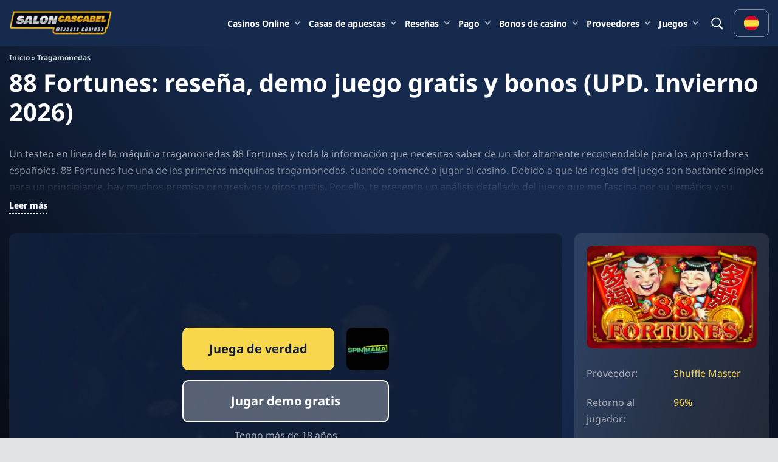

--- FILE ---
content_type: text/html; charset=UTF-8
request_url: https://saloncascabel.com/88-fortunes/
body_size: 39791
content:
<!DOCTYPE html>
<html lang="es-ES" prefix="og: https://ogp.me/ns#">
<head><meta charset="UTF-8" /><script>if(navigator.userAgent.match(/MSIE|Internet Explorer/i)||navigator.userAgent.match(/Trident\/7\..*?rv:11/i)){var href=document.location.href;if(!href.match(/[?&]nowprocket/)){if(href.indexOf("?")==-1){if(href.indexOf("#")==-1){document.location.href=href+"?nowprocket=1"}else{document.location.href=href.replace("#","?nowprocket=1#")}}else{if(href.indexOf("#")==-1){document.location.href=href+"&nowprocket=1"}else{document.location.href=href.replace("#","&nowprocket=1#")}}}}</script><script>class RocketLazyLoadScripts{constructor(){this.triggerEvents=["keydown","mousedown","mousemove","touchmove","touchstart","touchend","wheel"],this.userEventHandler=this._triggerListener.bind(this),this.touchStartHandler=this._onTouchStart.bind(this),this.touchMoveHandler=this._onTouchMove.bind(this),this.touchEndHandler=this._onTouchEnd.bind(this),this.clickHandler=this._onClick.bind(this),this.interceptedClicks=[],window.addEventListener("pageshow",(e=>{this.persisted=e.persisted})),window.addEventListener("DOMContentLoaded",(()=>{this._preconnect3rdParties()})),this.delayedScripts={normal:[],async:[],defer:[]},this.allJQueries=[]}_addUserInteractionListener(e){document.hidden?e._triggerListener():(this.triggerEvents.forEach((t=>window.addEventListener(t,e.userEventHandler,{passive:!0}))),window.addEventListener("touchstart",e.touchStartHandler,{passive:!0}),window.addEventListener("mousedown",e.touchStartHandler),document.addEventListener("visibilitychange",e.userEventHandler))}_removeUserInteractionListener(){this.triggerEvents.forEach((e=>window.removeEventListener(e,this.userEventHandler,{passive:!0}))),document.removeEventListener("visibilitychange",this.userEventHandler)}_onTouchStart(e){"HTML"!==e.target.tagName&&(window.addEventListener("touchend",this.touchEndHandler),window.addEventListener("mouseup",this.touchEndHandler),window.addEventListener("touchmove",this.touchMoveHandler,{passive:!0}),window.addEventListener("mousemove",this.touchMoveHandler),e.target.addEventListener("click",this.clickHandler),this._renameDOMAttribute(e.target,"onclick","rocket-onclick"))}_onTouchMove(e){window.removeEventListener("touchend",this.touchEndHandler),window.removeEventListener("mouseup",this.touchEndHandler),window.removeEventListener("touchmove",this.touchMoveHandler,{passive:!0}),window.removeEventListener("mousemove",this.touchMoveHandler),e.target.removeEventListener("click",this.clickHandler),this._renameDOMAttribute(e.target,"rocket-onclick","onclick")}_onTouchEnd(e){window.removeEventListener("touchend",this.touchEndHandler),window.removeEventListener("mouseup",this.touchEndHandler),window.removeEventListener("touchmove",this.touchMoveHandler,{passive:!0}),window.removeEventListener("mousemove",this.touchMoveHandler)}_onClick(e){e.target.removeEventListener("click",this.clickHandler),this._renameDOMAttribute(e.target,"rocket-onclick","onclick"),this.interceptedClicks.push(e),e.preventDefault(),e.stopPropagation(),e.stopImmediatePropagation()}_replayClicks(){window.removeEventListener("touchstart",this.touchStartHandler,{passive:!0}),window.removeEventListener("mousedown",this.touchStartHandler),this.interceptedClicks.forEach((e=>{e.target.dispatchEvent(new MouseEvent("click",{view:e.view,bubbles:!0,cancelable:!0}))}))}_renameDOMAttribute(e,t,n){e.hasAttribute&&e.hasAttribute(t)&&(event.target.setAttribute(n,event.target.getAttribute(t)),event.target.removeAttribute(t))}_triggerListener(){this._removeUserInteractionListener(this),"loading"===document.readyState?document.addEventListener("DOMContentLoaded",this._loadEverythingNow.bind(this)):this._loadEverythingNow()}_preconnect3rdParties(){let e=[];document.querySelectorAll("script[type=rocketlazyloadscript]").forEach((t=>{if(t.hasAttribute("src")){const n=new URL(t.src).origin;n!==location.origin&&e.push({src:n,crossOrigin:t.crossOrigin||"module"===t.getAttribute("data-rocket-type")})}})),e=[...new Map(e.map((e=>[JSON.stringify(e),e]))).values()],this._batchInjectResourceHints(e,"preconnect")}async _loadEverythingNow(){this.lastBreath=Date.now(),this._delayEventListeners(),this._delayJQueryReady(this),this._handleDocumentWrite(),this._registerAllDelayedScripts(),this._preloadAllScripts(),await this._loadScriptsFromList(this.delayedScripts.normal),await this._loadScriptsFromList(this.delayedScripts.defer),await this._loadScriptsFromList(this.delayedScripts.async);try{await this._triggerDOMContentLoaded(),await this._triggerWindowLoad()}catch(e){}window.dispatchEvent(new Event("rocket-allScriptsLoaded")),this._replayClicks()}_registerAllDelayedScripts(){document.querySelectorAll("script[type=rocketlazyloadscript]").forEach((e=>{e.hasAttribute("src")?e.hasAttribute("async")&&!1!==e.async?this.delayedScripts.async.push(e):e.hasAttribute("defer")&&!1!==e.defer||"module"===e.getAttribute("data-rocket-type")?this.delayedScripts.defer.push(e):this.delayedScripts.normal.push(e):this.delayedScripts.normal.push(e)}))}async _transformScript(e){return await this._littleBreath(),new Promise((t=>{const n=document.createElement("script");[...e.attributes].forEach((e=>{let t=e.nodeName;"type"!==t&&("data-rocket-type"===t&&(t="type"),n.setAttribute(t,e.nodeValue))})),e.hasAttribute("src")?(n.addEventListener("load",t),n.addEventListener("error",t)):(n.text=e.text,t());try{e.parentNode.replaceChild(n,e)}catch(e){t()}}))}async _loadScriptsFromList(e){const t=e.shift();return t?(await this._transformScript(t),this._loadScriptsFromList(e)):Promise.resolve()}_preloadAllScripts(){this._batchInjectResourceHints([...this.delayedScripts.normal,...this.delayedScripts.defer,...this.delayedScripts.async],"preload")}_batchInjectResourceHints(e,t){var n=document.createDocumentFragment();e.forEach((e=>{if(e.src){const i=document.createElement("link");i.href=e.src,i.rel=t,"preconnect"!==t&&(i.as="script"),e.getAttribute&&"module"===e.getAttribute("data-rocket-type")&&(i.crossOrigin=!0),e.crossOrigin&&(i.crossOrigin=e.crossOrigin),n.appendChild(i)}})),document.head.appendChild(n)}_delayEventListeners(){let e={};function t(t,n){!function(t){function n(n){return e[t].eventsToRewrite.indexOf(n)>=0?"rocket-"+n:n}e[t]||(e[t]={originalFunctions:{add:t.addEventListener,remove:t.removeEventListener},eventsToRewrite:[]},t.addEventListener=function(){arguments[0]=n(arguments[0]),e[t].originalFunctions.add.apply(t,arguments)},t.removeEventListener=function(){arguments[0]=n(arguments[0]),e[t].originalFunctions.remove.apply(t,arguments)})}(t),e[t].eventsToRewrite.push(n)}function n(e,t){let n=e[t];Object.defineProperty(e,t,{get:()=>n||function(){},set(i){e["rocket"+t]=n=i}})}t(document,"DOMContentLoaded"),t(window,"DOMContentLoaded"),t(window,"load"),t(window,"pageshow"),t(document,"readystatechange"),n(document,"onreadystatechange"),n(window,"onload"),n(window,"onpageshow")}_delayJQueryReady(e){let t=window.jQuery;Object.defineProperty(window,"jQuery",{get:()=>t,set(n){if(n&&n.fn&&!e.allJQueries.includes(n)){n.fn.ready=n.fn.init.prototype.ready=function(t){e.domReadyFired?t.bind(document)(n):document.addEventListener("rocket-DOMContentLoaded",(()=>t.bind(document)(n)))};const t=n.fn.on;n.fn.on=n.fn.init.prototype.on=function(){if(this[0]===window){function e(e){return e.split(" ").map((e=>"load"===e||0===e.indexOf("load.")?"rocket-jquery-load":e)).join(" ")}"string"==typeof arguments[0]||arguments[0]instanceof String?arguments[0]=e(arguments[0]):"object"==typeof arguments[0]&&Object.keys(arguments[0]).forEach((t=>{delete Object.assign(arguments[0],{[e(t)]:arguments[0][t]})[t]}))}return t.apply(this,arguments),this},e.allJQueries.push(n)}t=n}})}async _triggerDOMContentLoaded(){this.domReadyFired=!0,await this._littleBreath(),document.dispatchEvent(new Event("rocket-DOMContentLoaded")),await this._littleBreath(),window.dispatchEvent(new Event("rocket-DOMContentLoaded")),await this._littleBreath(),document.dispatchEvent(new Event("rocket-readystatechange")),await this._littleBreath(),document.rocketonreadystatechange&&document.rocketonreadystatechange()}async _triggerWindowLoad(){await this._littleBreath(),window.dispatchEvent(new Event("rocket-load")),await this._littleBreath(),window.rocketonload&&window.rocketonload(),await this._littleBreath(),this.allJQueries.forEach((e=>e(window).trigger("rocket-jquery-load"))),await this._littleBreath();const e=new Event("rocket-pageshow");e.persisted=this.persisted,window.dispatchEvent(e),await this._littleBreath(),window.rocketonpageshow&&window.rocketonpageshow({persisted:this.persisted})}_handleDocumentWrite(){const e=new Map;document.write=document.writeln=function(t){const n=document.currentScript,i=document.createRange(),r=n.parentElement;let o=e.get(n);void 0===o&&(o=n.nextSibling,e.set(n,o));const s=document.createDocumentFragment();i.setStart(s,0),s.appendChild(i.createContextualFragment(t)),r.insertBefore(s,o)}}async _littleBreath(){Date.now()-this.lastBreath>45&&(await this._requestAnimFrame(),this.lastBreath=Date.now())}async _requestAnimFrame(){return document.hidden?new Promise((e=>setTimeout(e))):new Promise((e=>requestAnimationFrame(e)))}static run(){const e=new RocketLazyLoadScripts;e._addUserInteractionListener(e)}}RocketLazyLoadScripts.run();</script>
    
    <meta http-equiv="X-UA-Compatible" content="IE=edge" />
    <meta name="viewport" content="width=device-width, initial-scale=1" />
            <link rel="preload" as="font" type="font/woff2" href="https://saloncascabel.com/wp-content/themes/temp/assets/default/fonts/NotoSans-Regular.woff2" crossorigin>
        <link rel="preload" as="font" type="font/woff2" href="https://saloncascabel.com/wp-content/themes/temp/assets/default/fonts/NotoSans-Bold.woff2" crossorigin>
        <style>
            @font-face {
                font-family: "Noto Sans";
                src: url("https://saloncascabel.com/wp-content/themes/temp/assets/default/fonts/NotoSans-Regular.woff2") format("woff2"),
                url("https://saloncascabel.com/wp-content/themes/temp/assets/default/fonts/NotoSans-Regular.woff") format("woff"),
                url("https://saloncascabel.com/wp-content/themes/temp/assets/default/fonts/NotoSans-Regular.ttf") format("truetype");
                font-weight: 400;
                font-style: normal;
                font-display: swap;
            }
            @font-face {
                font-family: "Noto Sans";
                src: url("https://saloncascabel.com/wp-content/themes/temp/assets/default/fonts/NotoSans-Bold.woff2") format("woff2"),
                url("https://saloncascabel.com/wp-content/themes/temp/assets/default/fonts/NotoSans-Bold.ttf") format("truetype");
                font-weight: 700;
                font-style: normal;
                font-display: swap;
            }
            body {font-family: "Noto Sans", sans-serif;}
        </style>
        <meta name="author" content="Albern Mendoza">
<link rel="alternate" href="https://saloncascabel.eu.com/es-es/88-fortunes/" hreflang="es-ES" /><link rel="alternate" href="https://saloncascabel.eu.com/es-es/88-fortunes/" hreflang="es-CO" /><link rel="alternate" href="https://saloncascabel.eu.com/88-fortunes/" hreflang="es" /><link rel="alternate" href="https://saloncascabel.eu.com/es-es/" hreflang="x-default" />    
<!-- Optimización para motores de búsqueda de Rank Math -  https://rankmath.com/ -->
<title>Tragaperras 88 Fortunes ⭐️ Juego gratis, giros y bonos 【2026】</title><link rel="stylesheet" href="https://saloncascabel.com/wp-content/cache/min/1/fc6c4f8c779064bcbe699cf5b3e83dfb.css" media="all" data-minify="1" />
<meta name="description" content="Juega a la tragamonedas 88 Fortunes 🔥, prueba el modo demo sin registro ni descargas✔️, lee la reseña de nuestros expertos y califica esta tragamonedas."/>
<meta name="robots" content="follow, index, max-snippet:-1, max-video-preview:-1, max-image-preview:large"/>
<link rel="canonical" href="https://saloncascabel.com/88-fortunes/" />
<meta property="og:locale" content="es_ES" />
<meta property="og:type" content="article" />
<meta property="og:title" content="Tragaperras 88 Fortunes ⭐️ Juego gratis, giros y bonos 【2026】" />
<meta property="og:description" content="Juega a la tragamonedas 88 Fortunes 🔥, prueba el modo demo sin registro ni descargas✔️, lee la reseña de nuestros expertos y califica esta tragamonedas." />
<meta property="og:url" content="https://saloncascabel.com/88-fortunes/" />
<meta property="og:site_name" content="saloncascabel.com" />
<meta property="article:section" content="Tragamonedas" />
<meta property="og:image" content="https://saloncascabel.com/wp-content/uploads/2022/12/88-Fortunes11.jpg" />
<meta property="og:image:secure_url" content="https://saloncascabel.com/wp-content/uploads/2022/12/88-Fortunes11.jpg" />
<meta property="og:image:width" content="567" />
<meta property="og:image:height" content="342" />
<meta property="og:image:alt" content="Para los españoles el slot 88 Fortunes es ¡harta diversión!" />
<meta property="og:image:type" content="image/jpeg" />
<meta property="article:published_time" content="2026-01-07T00:00:01+00:00" />
<meta name="twitter:card" content="summary_large_image" />
<meta name="twitter:title" content="Tragaperras 88 Fortunes ⭐️ Juego gratis, giros y bonos 【2026】" />
<meta name="twitter:description" content="Juega a la tragamonedas 88 Fortunes 🔥, prueba el modo demo sin registro ni descargas✔️, lee la reseña de nuestros expertos y califica esta tragamonedas." />
<meta name="twitter:creator" content="Albern Mendoza" />
<meta name="twitter:image" content="https://saloncascabel.com/wp-content/uploads/2022/12/88-Fortunes11.jpg" />
<meta name="twitter:label1" content="Escrito por" />
<meta name="twitter:data1" content="Albern Mendoza" />
<meta name="twitter:label2" content="Tiempo de lectura" />
<meta name="twitter:data2" content="5 minutos" />
<script type="application/ld+json" class="rank-math-schema">{"@context":"https://schema.org","@graph":[{"@type":"Organization","@id":"https://saloncascabel.com/#organization","name":"Salon Cascabel","logo":{"@type":"ImageObject","@id":"https://saloncascabel.com/#logo","url":"https://saloncascabel.com/wp-content/uploads/2022/12/cropped-logo-template-financial-advisory-firm-featuring-coins-484c-el1.png","contentUrl":"https://saloncascabel.com/wp-content/uploads/2022/12/cropped-logo-template-financial-advisory-firm-featuring-coins-484c-el1.png","caption":"saloncascabel.com","inLanguage":"es","width":"2560","height":"548"},"image":{"@type":"ImageObject","@id":"https://saloncascabel.com/#logo","url":"https://saloncascabel.com/wp-content/uploads/2022/12/cropped-logo-template-financial-advisory-firm-featuring-coins-484c-el1.png","contentUrl":"https://saloncascabel.com/wp-content/uploads/2022/12/cropped-logo-template-financial-advisory-firm-featuring-coins-484c-el1.png","caption":"saloncascabel.com","inLanguage":"es","width":"2560","height":"548"},"url":"https://saloncascabel.com/","brand":{"@type":"Brand","name":"Salon Cascabel"},"sameAs":["https://www.facebook.com/profile.php?id=61583118171595","https://es.linkedin.com/company/salon-cascabel?trk=public_profile_topcard-current-company","https://www.youtube.com/@saloncascabel","https://x.com/elsaloncascabel"]},{"@type":"ImageObject","@id":"https://saloncascabel.com/wp-content/uploads/2022/12/88-Fortunes11.jpg","url":"https://saloncascabel.com/wp-content/uploads/2022/12/88-Fortunes11.jpg","width":"567","height":"342","inLanguage":"es"},{"@type":"WebPage","@id":"https://saloncascabel.com/88-fortunes/#webpage","url":"https://saloncascabel.com/88-fortunes/","name":"Tragaperras 88 Fortunes \u2b50\ufe0f Juego gratis, giros y bonos \u30102026\u3011","datePublished":"2026-01-07T00:00:01+00:00","dateModified":"2026-01-07T00:00:01+00:00","primaryImageOfPage":{"@id":"https://saloncascabel.com/wp-content/uploads/2022/12/88-Fortunes11.jpg"},"inLanguage":"es","breadcrumb":{"@type":"BreadcrumbList","@id":"https://saloncascabel.com/88-fortunes/#breadcrumb","itemListElement":[{"@type":"ListItem","position":"1","item":{"@id":"https://saloncascabel.com/","name":"Inicio"}},{"@type":"ListItem","position":"2","item":{"@id":"https://saloncascabel.com/tragamonedas/","name":"Tragamonedas"}},{"@type":"ListItem","position":"3","item":{"@id":"https://saloncascabel.com/88-fortunes/","name":"Para los espa\u00f1oles el slot 88 Fortunes es \u00a1harta diversi\u00f3n!"}}]},"author":{"@id":"https://saloncascabel.com/sobre-nosotros/diego-sanchez/#person"},"editor":{"@id":"https://saloncascabel.com/sobre-nosotros/albern-mendoza/#editor"},"publisher":{"@id":"https://saloncascabel.com/#organization"}},{"@id":"https://saloncascabel.com/sobre-nosotros/diego-sanchez/#person","@type":"Person","name":"Diego S\u00e1nchez","url":"https://saloncascabel.com/sobre-nosotros/diego-sanchez/","description":"Diego S\u00e1nchez, licenciado en Comunicaci\u00f3n por la Universidad Complutense de Madrid, es periodista especializado en el sector de los juegos de azar con m\u00e1s de 10 a\u00f1os de experiencia. Tras trabajar en relaciones p\u00fablicas de un casino f\u00edsico destacado, emprendi\u00f3 un proyecto independiente centrado en an\u00e1lisis y contenidos sobre casinos y apuestas online. Casado, con dos hijos y un perro llamado Roque, combina su experiencia profesional con un compromiso firme con el juego responsable.","image":{"@type":"ImageObject","url":"https://saloncascabel.com/wp-content/uploads/2023/01/2023-12-29_15-53-41-300x200.png","caption":"Diego S\u00e1nchez"},"alumniOf":{"@type":"CollegeOrUniversity","name":"Universidad Complutense de Madrid","sameAs":"https://www.ucm.es/"},"jobTitle":"Experto en An\u00e1lisis de Casinos Online","knowsAbout":"Casinos en l\u00ednea, juegos de tragamonedas, mini crash games, experiencia del usuario en plataformas de azar","sameAs":["https://www.linkedin.com/in/diego-sanchez-herrera/"]},{"@id":"https://saloncascabel.com/sobre-nosotros/albern-mendoza/#editor","@type":"Person","name":"Albern Mendoza","url":"https://saloncascabel.com/sobre-nosotros/albern-mendoza/","description":"Investigador especializado en la industria del juego en l\u00ednea, con formaci\u00f3n en Estudios Internacionales y m\u00e1s de cinco a\u00f1os de experiencia analizando tendencias, estrategias y tecnolog\u00edas en el sector de los casinos. Ha centrado su trabajo en la intersecci\u00f3n entre tecnolog\u00eda, inteligencia artificial y apuestas digitales, promoviendo siempre el juego responsable y la divulgaci\u00f3n accesible del conocimiento.","image":{"@type":"ImageObject","url":"https://saloncascabel.com/wp-content/uploads/2025/10/Albern-1-300x276.png","caption":"Albern Mendoza"},"alumniOf":{"@type":"CollegeOrUniversity","name":"Universidad Central de Venezuela","sameAs":"http://www.ucv.ve/"},"jobTitle":"Analista Senior de Casinos Online","knowsAbout":"Casinos f\u00edsicos, plataformas en l\u00ednea con pron\u00f3sticos de apuestas, juegos de tragamonedas","sameAs":["https://www.linkedin.com/in/albernmendoza/"]},{"@id":"https://saloncascabel.com/88-fortunes/#article","@type":"Article","headline":"Tragaperras 88 Fortunes \u2b50\ufe0f Juego gratis, giros y bonos \u30102026\u3011","inLanguage":"es","datePublished":"2026-01-07T00:00:01+00:00","dateModified":"2026-01-07T00:00:01+00:00","mainEntityOfPage":{"@id":"https://saloncascabel.com/88-fortunes/#webpage"},"image":{"@id":"https://saloncascabel.com/wp-content/uploads/2022/12/88-Fortunes11.jpg"},"author":{"@id":"https://saloncascabel.com/sobre-nosotros/diego-sanchez/#person"},"editor":{"@id":"https://saloncascabel.com/sobre-nosotros/albern-mendoza/#editor"}},[{"@type":"FAQPage","mainEntity":[{"@type":"Question","name":"\u00bfTengo que descargar una aplicaci\u00f3n para jugar 88 Fortunes?","acceptedAnswer":{"@type":"Answer","text":"Si quieres, puedes hacerlo, pero no es necesario. Esta m\u00e1quina fue dise\u00f1ada con el sistema HTML5, por lo tanto, puedes jugarlo desde tu navegador de Internet."}},{"@type":"Question","name":"\u00bfEsta tragamonedas tiene re-spins?","acceptedAnswer":{"@type":"Answer","text":"Desafortunadamente esta slot no posee esa alternativa, pero te ofrece la posibilidad de repetir los giros gratis tantas veces como tu suerte lo permita, mientras est\u00e9s dentro de ese juego."}},{"@type":"Question","name":"\u00bfPuedo jugar en esta tragamonedas en mi tel\u00e9fono?","acceptedAnswer":{"@type":"Answer","text":"Por supuesto, como accedes a este juego directamente desde tu navegador puedes utilizar tu celular o tableta para jugar sin importar el lugar en que te encuentres."}},{"@type":"Question","name":"\u00bfEl premio Grande es dif\u00edcil de conseguir?","acceptedAnswer":{"@type":"Answer","text":"Todo depende de tu suerte y de la aleatoriedad del juego. No olvides que el azar tiene mucho que ver en este tipo de entretenimientos."}}]}],{"@type":"ItemList","@id":"https://saloncascabel.com/#ProductList_29","itemListOrder":"Ascending","name":"Online casinos con 88 Fortunes en Espa\u00f1ol Febrero 2026","itemListElement":[{"@type":"ListItem","position":"1","item":{"@type":"Product","name":"Spinmama","image":"https://saloncascabel.com/wp-content/uploads/2025/07/68132d2c990f6278ae59e37c244e9ae7-1-300x300.webp","description":"100% hasta 1.500\u20ac. +250 Giros Gratis","url":"https://saloncascabel.com/go/pCn/es_ES/NtXk6V/29/451/","aggregateRating":{"@type":"AggregateRating","ratingValue":"5.00","reviewCount":"16","bestRating":"5","worstRating":"1"}}},{"@type":"ListItem","position":"2","item":{"@type":"Product","name":"VinciSpin","image":"https://saloncascabel.com/wp-content/uploads/2025/01/js9PVqkCsZyzB5ab4pk8J4EesJ3N8G5AtpJXRarH-300x300.jpg","description":"100% hasta \u20ac500. +350 Giros Gratis","url":"https://saloncascabel.com/go/pCn/es_ES/7cKjtn/29/452/","aggregateRating":{"@type":"AggregateRating","ratingValue":"4.95","reviewCount":"13","bestRating":"5","worstRating":"1"}}},{"@type":"ListItem","position":"3","item":{"@type":"Product","name":"Spingranny","image":"https://saloncascabel.com/wp-content/uploads/2025/10/17f898cfe9107a6e0e7eec1c57bc2d6c.jpg","description":"100% hasta \u20ac4.500. +350 Giros Gratis","url":"https://saloncascabel.com/go/pCn/es_ES/pm69Ps/29/453/","aggregateRating":{"@type":"AggregateRating","ratingValue":"4.90","reviewCount":"13","bestRating":"5","worstRating":"1"}}},{"@type":"ListItem","position":"4","item":{"@type":"Product","name":"Real Spin","image":"https://saloncascabel.com/wp-content/uploads/2024/12/gqIsve46hNZDrKdCZtPnpI8IThYoI2Ar3xaNhwaN-300x300.png","description":"225% hasta 600\u20ac. +400 giros gratis","url":"https://saloncascabel.com/go/pCn/es_ES/Gjy5rCLN/29/454/","aggregateRating":{"@type":"AggregateRating","ratingValue":"4.85","reviewCount":"12","bestRating":"5","worstRating":"1"}}},{"@type":"ListItem","position":"5","item":{"@type":"Product","name":"BDMbet","image":"https://saloncascabel.com/wp-content/uploads/2024/10/9c741435e1190591272ce1f28a508776.png","description":"100% hasta \u20ac450. +250 Giros gratis","url":"https://saloncascabel.com/go/pCn/es_ES/GWMFmK/29/455/","aggregateRating":{"@type":"AggregateRating","ratingValue":"4.80","reviewCount":"16","bestRating":"5","worstRating":"1"}}},{"@type":"ListItem","position":"6","item":{"@type":"Product","name":"Amonbet","image":"https://saloncascabel.com/wp-content/uploads/2025/07/fSRgaRmzUXA1c5SAgNZzbCUK3YtDl5cqJ0mpkuhn-300x300.png","description":"100% hasta \u20ac1.000. +300 Giros Gratis","url":"https://saloncascabel.com/go/pCn/es_ES/GJxgywNy/29/456/","aggregateRating":{"@type":"AggregateRating","ratingValue":"4.60","reviewCount":"15","bestRating":"5","worstRating":"1"}}},{"@type":"ListItem","position":"7","item":{"@type":"Product","name":"Safecasino","image":"https://saloncascabel.com/wp-content/uploads/2025/11/Xj8TI7gEt989wb4E8XooNss32vxqFrOI8QcDpcPU-300x300.jpg","description":"100% hasta \u20ac4.000. +1.200 Giros Gratis","url":"https://saloncascabel.com/go/pCn/es_ES/YWqnRq/29/457/","aggregateRating":{"@type":"AggregateRating","ratingValue":"4.60","reviewCount":"13","bestRating":"5","worstRating":"1"}}},{"@type":"ListItem","position":"8","item":{"@type":"Product","name":"Spinwinera","image":"https://saloncascabel.com/wp-content/uploads/2025/12/106fb8344699bb204d3e4f5efd73d698-300x300.webp","description":"100% hasta 1.500\u20ac. +250 Giros gratis","url":"https://saloncascabel.com/go/pCn/es_ES/h3f44T9Y/29/458/","aggregateRating":{"@type":"AggregateRating","ratingValue":"4.60","reviewCount":"17","bestRating":"5","worstRating":"1"}}},{"@type":"ListItem","position":"9","item":{"@type":"Product","name":"Slotsgem","image":"https://saloncascabel.com/wp-content/uploads/2025/11/ODPwEOg7QhHvZiN4e5T6xSesSxPDDwH5mn7o9uC4-300x300.jpg","description":"120% hasta \u20ac600. +125 Giros Gratis","url":"https://saloncascabel.com/go/pCn/es_ES/bZZMRd/29/459/","aggregateRating":{"@type":"AggregateRating","ratingValue":"4.60","reviewCount":"15","bestRating":"5","worstRating":"1"}}},{"@type":"ListItem","position":"10","item":{"@type":"Product","name":"SlotLair","image":"https://saloncascabel.com/wp-content/uploads/2025/10/WiEGQibOHWjeIHX2HZaRjG2rMnxxw2mFVFKg2Q62-300x300.jpg","description":"100% hasta 10.000\u20ac. +300 Giros Gratis","url":"https://saloncascabel.com/go/pCn/es_ES/T6pzyS/29/4510/","aggregateRating":{"@type":"AggregateRating","ratingValue":"4.60","reviewCount":"17","bestRating":"5","worstRating":"1"}}},{"@type":"ListItem","position":"11","item":{"@type":"Product","name":"Wildsino","image":"https://saloncascabel.com/wp-content/uploads/2025/07/WxZwNT8kDAcLuef7uxsp7KDsTyd9ayd1SIzpJRZe-300x300.png","description":"250% hasta 2.500\u20ac. +300 Giros Gratis + 1 bonus crab","url":"https://saloncascabel.com/go/pCn/es_ES/Y6H7zScr/29/4511/","aggregateRating":{"@type":"AggregateRating","ratingValue":"4.50","reviewCount":"19","bestRating":"5","worstRating":"1"}}},{"@type":"ListItem","position":"12","item":{"@type":"Product","name":"Winbay","image":"https://saloncascabel.com/wp-content/uploads/2024/12/E1Gd2SXbkulJTqvl57HQykACAXAABWieciaKKEqA-300x300.png","description":"100% hasta \u20ac500. +200 Giros gratis + 1 bonus crab","url":"https://saloncascabel.com/go/pCn/es_ES/FzBJN2jr/29/4512/","aggregateRating":{"@type":"AggregateRating","ratingValue":"4.15","reviewCount":"13","bestRating":"5","worstRating":"1"}}},{"@type":"ListItem","position":"13","item":{"@type":"Product","name":"ViperWin","image":"https://saloncascabel.com/wp-content/uploads/2025/04/UnC29XbCU3FYTdJTTX8dH249adzu1XWIMRsloawN-300x300.jpg","description":"200% hasta 700\u20ac. +150 Free Spins + 1 Crab","url":"https://saloncascabel.com/go/pCn/es_ES/czSJxJNP/29/4513/","aggregateRating":{"@type":"AggregateRating","ratingValue":"4.05","reviewCount":"12","bestRating":"5","worstRating":"1"}}},{"@type":"ListItem","position":"14","item":{"@type":"Product","name":"FatPirate","image":"https://saloncascabel.com/wp-content/uploads/2024/12/r1tUvzwH5t5EOMjTbSIErJsgLUodzafOJ5QNFWQw.png","description":"100% hasta \u20ac500. +200 Giros Gratis","url":"https://saloncascabel.com/go/pCn/es_ES/NsHR43sB/29/4514/","aggregateRating":{"@type":"AggregateRating","ratingValue":"4.00","reviewCount":"15","bestRating":"5","worstRating":"1"}}},{"@type":"ListItem","position":"15","item":{"@type":"Product","name":"Ritzo","image":"https://saloncascabel.com/wp-content/uploads/2025/06/ZwDohnU3tWrb9tJdBrZlBt5NYqWpSfsZbYtG436v-300x300.jpg","description":"225% hasta 1.000\u20ac. +300 Giros Gratis","url":"https://saloncascabel.com/go/pCn/es_ES/chcXhpsR/29/4515/","aggregateRating":{"@type":"AggregateRating","ratingValue":"3.90","reviewCount":"14","bestRating":"5","worstRating":"1"}}},{"@type":"ListItem","position":"16","item":{"@type":"Product","name":"Pribet","image":"https://saloncascabel.com/wp-content/uploads/2024/10/2vPjMYijYgXr4O8EXHLYn16BnCJ2geaWE86gVNIo-300x300.png","description":"100% hasta \u20ac1,000. +150 Giros Gratis","url":"https://saloncascabel.com/go/pCn/es_ES/YXnTTmsN/29/4516/","aggregateRating":{"@type":"AggregateRating","ratingValue":"3.90","reviewCount":"19","bestRating":"5","worstRating":"1"}}},{"@type":"ListItem","position":"17","item":{"@type":"Product","name":"Cashed","image":"https://saloncascabel.com/wp-content/uploads/2024/10/3Y019qsvPBzjkpXclh5MHOF1nHuVD1j0isIO4xrY-300x300.png","description":"100% hasta \u20ac500. +200 Giros gratis","url":"https://saloncascabel.com/go/pCn/es_ES/G7j16dHQ/29/4517/","aggregateRating":{"@type":"AggregateRating","ratingValue":"3.90","reviewCount":"10","bestRating":"5","worstRating":"1"}}},{"@type":"ListItem","position":"18","item":{"@type":"Product","name":"Cashwin","image":"https://saloncascabel.com/wp-content/uploads/2024/11/1IIoEiAPej0NUqjC2p8mfuXnBMD2wzMf5VLDBOFY-300x300.png","description":"100% hasta \u20ac1000. +50 Giros Gratis","url":"https://saloncascabel.com/go/pCn/es_ES/sTSfjGMp/29/4518/","aggregateRating":{"@type":"AggregateRating","ratingValue":"3.90","reviewCount":"11","bestRating":"5","worstRating":"1"}}},{"@type":"ListItem","position":"19","item":{"@type":"Product","name":"Winshark","image":"https://saloncascabel.com/wp-content/uploads/2024/12/7f75111b6cdd67873deef2200ba3877b-300x300.png","description":"240% hasta \u20ac2.500. +300 giros gratis","url":"https://saloncascabel.com/go/pCn/es_ES/WV29cfhb/29/4519/","aggregateRating":{"@type":"AggregateRating","ratingValue":"3.90","reviewCount":"11","bestRating":"5","worstRating":"1"}}},{"@type":"ListItem","position":"20","item":{"@type":"Product","name":"RockySpin","image":"https://saloncascabel.com/wp-content/uploads/2025/05/nlJ8Kd7mpsHfYVIoZ8jwTzueQsBkThOBVHlV4Xhf-300x300.jpg","description":"100% hasta \u20ac1500. +250 Giros Gratis","url":"https://saloncascabel.com/go/pCn/es_ES/yXTGqF1P/29/4520/","aggregateRating":{"@type":"AggregateRating","ratingValue":"3.90","reviewCount":"10","bestRating":"5","worstRating":"1"}}}]},{"@id":"https://saloncascabel.com/#SoftwareApplication","@type":"SoftwareApplication","name":"88 Fortunes","operatingSystem":"ANDROID","applicationCategory":"http://schema.org/SoftwareApplication","inLanguage":"es","aggregateRating":{"@type":"AggregateRating","ratingValue":"4.9","ratingCount":"1","bestRating":"5","worstRating":"1"},"offers":{"@type":"Offer","price":"0","priceCurrency":"EUR"}},{"@id":"https://saloncascabel.com/#SiteNavigationElement","@type":"SiteNavigationElement","name":"Navigation","url":"https://saloncascabel.com/","hasPart":[{"@type":"SiteNavigationElement","name":"Sobre nosotros","url":"https://saloncascabel.com/sobre-nosotros/"},{"@type":"SiteNavigationElement","name":"\u00bfC\u00f3mo elegimos?","url":"https://saloncascabel.com/como-evaluamos/"},{"@type":"SiteNavigationElement","name":"Juego Responsable","url":"https://saloncascabel.com/juego-responsable/"},{"@type":"SiteNavigationElement","name":"Advertencia de riesgo","url":"https://saloncascabel.com/advertencia-de-riesgo/"},{"@type":"SiteNavigationElement","name":"Pol\u00edtica de privacidad","url":"https://saloncascabel.com/politica-de-privacidad/"}]}]}</script>
<!-- /Plugin Rank Math WordPress SEO -->


<link rel="alternate" title="oEmbed (JSON)" type="application/json+oembed" href="https://saloncascabel.com/wp-json/oembed/1.0/embed?url=https%3A%2F%2Fsaloncascabel.com%2F88-fortunes%2F&#038;lang=es" />
<link rel="alternate" title="oEmbed (XML)" type="text/xml+oembed" href="https://saloncascabel.com/wp-json/oembed/1.0/embed?url=https%3A%2F%2Fsaloncascabel.com%2F88-fortunes%2F&#038;format=xml&#038;lang=es" />
<style id='wp-img-auto-sizes-contain-inline-css'>
img:is([sizes=auto i],[sizes^="auto," i]){contain-intrinsic-size:3000px 1500px}
/*# sourceURL=wp-img-auto-sizes-contain-inline-css */
</style>
<style id='wp-emoji-styles-inline-css'>

	img.wp-smiley, img.emoji {
		display: inline !important;
		border: none !important;
		box-shadow: none !important;
		height: 1em !important;
		width: 1em !important;
		margin: 0 0.07em !important;
		vertical-align: -0.1em !important;
		background: none !important;
		padding: 0 !important;
	}
/*# sourceURL=wp-emoji-styles-inline-css */
</style>
<style id='classic-theme-styles-inline-css'>
/*! This file is auto-generated */
.wp-block-button__link{color:#fff;background-color:#32373c;border-radius:9999px;box-shadow:none;text-decoration:none;padding:calc(.667em + 2px) calc(1.333em + 2px);font-size:1.125em}.wp-block-file__button{background:#32373c;color:#fff;text-decoration:none}
/*# sourceURL=/wp-includes/css/classic-themes.min.css */
</style>

<style id='ig-global-styles-inline-css'>
:root {--color-primary: #f8d74d;--color-secondary: #171e34;--color-tertiary: #5b8f35;--color-text-main: #4a5b68;--color-text-dark: #171e34;--color-text-add: #7e8394;}
/*# sourceURL=ig-global-styles-inline-css */
</style>










<script type="rocketlazyloadscript" src="https://saloncascabel.com/wp-includes/js/jquery/jquery.min.js?ver=3.7.1" id="jquery-core-js" defer></script>
<script type="rocketlazyloadscript" src="https://saloncascabel.com/wp-includes/js/jquery/jquery-migrate.min.js?ver=3.4.1" id="jquery-migrate-js" defer></script>
<script type="rocketlazyloadscript" data-minify="1" src="https://saloncascabel.com/wp-content/cache/min/1/wp-content/plugins/dl-glossary/src/PublicAssets/js/common.js?ver=1769119730" id="lgl-common-script-js" defer></script>
<script id="ig-common-script-js-extra">
var ig_gaming_script = {"ajax_url":"https://saloncascabel.com/wp-admin/admin-ajax.php","rest_url":"https://saloncascabel.com/wp-json/","home_url":"https://saloncascabel.com","post_id":"29","game_id":"","images_path":"https://saloncascabel.com/wp-content/plugins/dl-igaming/src/PublicAssets/images/","more_limit":"5","posts_per_page":"50"};
//# sourceURL=ig-common-script-js-extra
</script>
<script type="rocketlazyloadscript" data-minify="1" src="https://saloncascabel.com/wp-content/cache/min/1/wp-content/plugins/dl-igaming/src/PublicAssets/default/js/common.js?ver=1769119730" id="ig-common-script-js" defer></script>
<script id="ig-gl-script-js-extra">
var ig_gl_script = {"ajax_url":"https://saloncascabel.com/wp-admin/admin-ajax.php","rest_url":"https://saloncascabel.com/wp-json/","curr_locale":"es_ES","post_id":"29"};
//# sourceURL=ig-gl-script-js-extra
</script>
<script type="rocketlazyloadscript" data-minify="1" src="https://saloncascabel.com/wp-content/cache/min/1/wp-content/plugins/dl-igaming/src/PublicAssets/js/common.js?ver=1769119730" id="ig-gl-script-js" defer></script>
<link rel="https://api.w.org/" href="https://saloncascabel.com/wp-json/" /><link rel="alternate" title="JSON" type="application/json" href="https://saloncascabel.com/wp-json/wp/v2/posts/29" /><link rel="EditURI" type="application/rsd+xml" title="RSD" href="https://saloncascabel.com/xmlrpc.php?rsd" />
<meta name="generator" content="WordPress 6.9" />
<link rel='shortlink' href='https://saloncascabel.com/?p=29' />
<script type="rocketlazyloadscript" id="google_gtagjs" src="https://www.googletagmanager.com/gtag/js?id=G-ZLP1MKCE8P" async></script>
<script type="rocketlazyloadscript" id="google_gtagjs-inline">
window.dataLayer = window.dataLayer || [];function gtag(){dataLayer.push(arguments);}gtag('js', new Date());gtag('config', 'G-ZLP1MKCE8P', {} );
</script>
<link rel="icon" href="https://saloncascabel.com/wp-content/uploads/2023/03/cropped-favi-32x32.jpg" sizes="32x32" />
<link rel="icon" href="https://saloncascabel.com/wp-content/uploads/2023/03/cropped-favi-192x192.jpg" sizes="192x192" />
<link rel="apple-touch-icon" href="https://saloncascabel.com/wp-content/uploads/2023/03/cropped-favi-180x180.jpg" />
<meta name="msapplication-TileImage" content="https://saloncascabel.com/wp-content/uploads/2023/03/cropped-favi-270x270.jpg" />
		<style id="wp-custom-css">
			.header-v1 .header-menu__logo img {
    max-height: 65px!important;
	  padding-bottom: 6px;
}		</style>
		<noscript><style id="rocket-lazyload-nojs-css">.rll-youtube-player, [data-lazy-src]{display:none !important;}</style></noscript>    <style id='wp-block-heading-inline-css'>
h1:where(.wp-block-heading).has-background,h2:where(.wp-block-heading).has-background,h3:where(.wp-block-heading).has-background,h4:where(.wp-block-heading).has-background,h5:where(.wp-block-heading).has-background,h6:where(.wp-block-heading).has-background{padding:1.25em 2.375em}h1.has-text-align-left[style*=writing-mode]:where([style*=vertical-lr]),h1.has-text-align-right[style*=writing-mode]:where([style*=vertical-rl]),h2.has-text-align-left[style*=writing-mode]:where([style*=vertical-lr]),h2.has-text-align-right[style*=writing-mode]:where([style*=vertical-rl]),h3.has-text-align-left[style*=writing-mode]:where([style*=vertical-lr]),h3.has-text-align-right[style*=writing-mode]:where([style*=vertical-rl]),h4.has-text-align-left[style*=writing-mode]:where([style*=vertical-lr]),h4.has-text-align-right[style*=writing-mode]:where([style*=vertical-rl]),h5.has-text-align-left[style*=writing-mode]:where([style*=vertical-lr]),h5.has-text-align-right[style*=writing-mode]:where([style*=vertical-rl]),h6.has-text-align-left[style*=writing-mode]:where([style*=vertical-lr]),h6.has-text-align-right[style*=writing-mode]:where([style*=vertical-rl]){rotate:180deg}
/*# sourceURL=https://saloncascabel.com/wp-includes/blocks/heading/style.min.css */
</style>
<style id='wp-block-paragraph-inline-css'>
.is-small-text{font-size:.875em}.is-regular-text{font-size:1em}.is-large-text{font-size:2.25em}.is-larger-text{font-size:3em}.has-drop-cap:not(:focus):first-letter{float:left;font-size:8.4em;font-style:normal;font-weight:100;line-height:.68;margin:.05em .1em 0 0;text-transform:uppercase}body.rtl .has-drop-cap:not(:focus):first-letter{float:none;margin-left:.1em}p.has-drop-cap.has-background{overflow:hidden}:root :where(p.has-background){padding:1.25em 2.375em}:where(p.has-text-color:not(.has-link-color)) a{color:inherit}p.has-text-align-left[style*="writing-mode:vertical-lr"],p.has-text-align-right[style*="writing-mode:vertical-rl"]{rotate:180deg}
/*# sourceURL=https://saloncascabel.com/wp-includes/blocks/paragraph/style.min.css */
</style>
<style id='wp-block-table-inline-css'>
.wp-block-table{overflow-x:auto}.wp-block-table table{border-collapse:collapse;width:100%}.wp-block-table thead{border-bottom:3px solid}.wp-block-table tfoot{border-top:3px solid}.wp-block-table td,.wp-block-table th{border:1px solid;padding:.5em}.wp-block-table .has-fixed-layout{table-layout:fixed;width:100%}.wp-block-table .has-fixed-layout td,.wp-block-table .has-fixed-layout th{word-break:break-word}.wp-block-table.aligncenter,.wp-block-table.alignleft,.wp-block-table.alignright{display:table;width:auto}.wp-block-table.aligncenter td,.wp-block-table.aligncenter th,.wp-block-table.alignleft td,.wp-block-table.alignleft th,.wp-block-table.alignright td,.wp-block-table.alignright th{word-break:break-word}.wp-block-table .has-subtle-light-gray-background-color{background-color:#f3f4f5}.wp-block-table .has-subtle-pale-green-background-color{background-color:#e9fbe5}.wp-block-table .has-subtle-pale-blue-background-color{background-color:#e7f5fe}.wp-block-table .has-subtle-pale-pink-background-color{background-color:#fcf0ef}.wp-block-table.is-style-stripes{background-color:initial;border-collapse:inherit;border-spacing:0}.wp-block-table.is-style-stripes tbody tr:nth-child(odd){background-color:#f0f0f0}.wp-block-table.is-style-stripes.has-subtle-light-gray-background-color tbody tr:nth-child(odd){background-color:#f3f4f5}.wp-block-table.is-style-stripes.has-subtle-pale-green-background-color tbody tr:nth-child(odd){background-color:#e9fbe5}.wp-block-table.is-style-stripes.has-subtle-pale-blue-background-color tbody tr:nth-child(odd){background-color:#e7f5fe}.wp-block-table.is-style-stripes.has-subtle-pale-pink-background-color tbody tr:nth-child(odd){background-color:#fcf0ef}.wp-block-table.is-style-stripes td,.wp-block-table.is-style-stripes th{border-color:#0000}.wp-block-table.is-style-stripes{border-bottom:1px solid #f0f0f0}.wp-block-table .has-border-color td,.wp-block-table .has-border-color th,.wp-block-table .has-border-color tr,.wp-block-table .has-border-color>*{border-color:inherit}.wp-block-table table[style*=border-top-color] tr:first-child,.wp-block-table table[style*=border-top-color] tr:first-child td,.wp-block-table table[style*=border-top-color] tr:first-child th,.wp-block-table table[style*=border-top-color]>*,.wp-block-table table[style*=border-top-color]>* td,.wp-block-table table[style*=border-top-color]>* th{border-top-color:inherit}.wp-block-table table[style*=border-top-color] tr:not(:first-child){border-top-color:initial}.wp-block-table table[style*=border-right-color] td:last-child,.wp-block-table table[style*=border-right-color] th,.wp-block-table table[style*=border-right-color] tr,.wp-block-table table[style*=border-right-color]>*{border-right-color:inherit}.wp-block-table table[style*=border-bottom-color] tr:last-child,.wp-block-table table[style*=border-bottom-color] tr:last-child td,.wp-block-table table[style*=border-bottom-color] tr:last-child th,.wp-block-table table[style*=border-bottom-color]>*,.wp-block-table table[style*=border-bottom-color]>* td,.wp-block-table table[style*=border-bottom-color]>* th{border-bottom-color:inherit}.wp-block-table table[style*=border-bottom-color] tr:not(:last-child){border-bottom-color:initial}.wp-block-table table[style*=border-left-color] td:first-child,.wp-block-table table[style*=border-left-color] th,.wp-block-table table[style*=border-left-color] tr,.wp-block-table table[style*=border-left-color]>*{border-left-color:inherit}.wp-block-table table[style*=border-style] td,.wp-block-table table[style*=border-style] th,.wp-block-table table[style*=border-style] tr,.wp-block-table table[style*=border-style]>*{border-style:inherit}.wp-block-table table[style*=border-width] td,.wp-block-table table[style*=border-width] th,.wp-block-table table[style*=border-width] tr,.wp-block-table table[style*=border-width]>*{border-style:inherit;border-width:inherit}
/*# sourceURL=https://saloncascabel.com/wp-includes/blocks/table/style.min.css */
</style>
<style id='global-styles-inline-css'>
:root{--wp--preset--aspect-ratio--square: 1;--wp--preset--aspect-ratio--4-3: 4/3;--wp--preset--aspect-ratio--3-4: 3/4;--wp--preset--aspect-ratio--3-2: 3/2;--wp--preset--aspect-ratio--2-3: 2/3;--wp--preset--aspect-ratio--16-9: 16/9;--wp--preset--aspect-ratio--9-16: 9/16;--wp--preset--color--black: #000000;--wp--preset--color--cyan-bluish-gray: #abb8c3;--wp--preset--color--white: #ffffff;--wp--preset--color--pale-pink: #f78da7;--wp--preset--color--vivid-red: #cf2e2e;--wp--preset--color--luminous-vivid-orange: #ff6900;--wp--preset--color--luminous-vivid-amber: #fcb900;--wp--preset--color--light-green-cyan: #7bdcb5;--wp--preset--color--vivid-green-cyan: #00d084;--wp--preset--color--pale-cyan-blue: #8ed1fc;--wp--preset--color--vivid-cyan-blue: #0693e3;--wp--preset--color--vivid-purple: #9b51e0;--wp--preset--gradient--vivid-cyan-blue-to-vivid-purple: linear-gradient(135deg,rgb(6,147,227) 0%,rgb(155,81,224) 100%);--wp--preset--gradient--light-green-cyan-to-vivid-green-cyan: linear-gradient(135deg,rgb(122,220,180) 0%,rgb(0,208,130) 100%);--wp--preset--gradient--luminous-vivid-amber-to-luminous-vivid-orange: linear-gradient(135deg,rgb(252,185,0) 0%,rgb(255,105,0) 100%);--wp--preset--gradient--luminous-vivid-orange-to-vivid-red: linear-gradient(135deg,rgb(255,105,0) 0%,rgb(207,46,46) 100%);--wp--preset--gradient--very-light-gray-to-cyan-bluish-gray: linear-gradient(135deg,rgb(238,238,238) 0%,rgb(169,184,195) 100%);--wp--preset--gradient--cool-to-warm-spectrum: linear-gradient(135deg,rgb(74,234,220) 0%,rgb(151,120,209) 20%,rgb(207,42,186) 40%,rgb(238,44,130) 60%,rgb(251,105,98) 80%,rgb(254,248,76) 100%);--wp--preset--gradient--blush-light-purple: linear-gradient(135deg,rgb(255,206,236) 0%,rgb(152,150,240) 100%);--wp--preset--gradient--blush-bordeaux: linear-gradient(135deg,rgb(254,205,165) 0%,rgb(254,45,45) 50%,rgb(107,0,62) 100%);--wp--preset--gradient--luminous-dusk: linear-gradient(135deg,rgb(255,203,112) 0%,rgb(199,81,192) 50%,rgb(65,88,208) 100%);--wp--preset--gradient--pale-ocean: linear-gradient(135deg,rgb(255,245,203) 0%,rgb(182,227,212) 50%,rgb(51,167,181) 100%);--wp--preset--gradient--electric-grass: linear-gradient(135deg,rgb(202,248,128) 0%,rgb(113,206,126) 100%);--wp--preset--gradient--midnight: linear-gradient(135deg,rgb(2,3,129) 0%,rgb(40,116,252) 100%);--wp--preset--font-size--small: 13px;--wp--preset--font-size--medium: 20px;--wp--preset--font-size--large: 36px;--wp--preset--font-size--x-large: 42px;--wp--preset--spacing--20: 0.44rem;--wp--preset--spacing--30: 0.67rem;--wp--preset--spacing--40: 1rem;--wp--preset--spacing--50: 1.5rem;--wp--preset--spacing--60: 2.25rem;--wp--preset--spacing--70: 3.38rem;--wp--preset--spacing--80: 5.06rem;--wp--preset--shadow--natural: 6px 6px 9px rgba(0, 0, 0, 0.2);--wp--preset--shadow--deep: 12px 12px 50px rgba(0, 0, 0, 0.4);--wp--preset--shadow--sharp: 6px 6px 0px rgba(0, 0, 0, 0.2);--wp--preset--shadow--outlined: 6px 6px 0px -3px rgb(255, 255, 255), 6px 6px rgb(0, 0, 0);--wp--preset--shadow--crisp: 6px 6px 0px rgb(0, 0, 0);}:where(.is-layout-flex){gap: 0.5em;}:where(.is-layout-grid){gap: 0.5em;}body .is-layout-flex{display: flex;}.is-layout-flex{flex-wrap: wrap;align-items: center;}.is-layout-flex > :is(*, div){margin: 0;}body .is-layout-grid{display: grid;}.is-layout-grid > :is(*, div){margin: 0;}:where(.wp-block-columns.is-layout-flex){gap: 2em;}:where(.wp-block-columns.is-layout-grid){gap: 2em;}:where(.wp-block-post-template.is-layout-flex){gap: 1.25em;}:where(.wp-block-post-template.is-layout-grid){gap: 1.25em;}.has-black-color{color: var(--wp--preset--color--black) !important;}.has-cyan-bluish-gray-color{color: var(--wp--preset--color--cyan-bluish-gray) !important;}.has-white-color{color: var(--wp--preset--color--white) !important;}.has-pale-pink-color{color: var(--wp--preset--color--pale-pink) !important;}.has-vivid-red-color{color: var(--wp--preset--color--vivid-red) !important;}.has-luminous-vivid-orange-color{color: var(--wp--preset--color--luminous-vivid-orange) !important;}.has-luminous-vivid-amber-color{color: var(--wp--preset--color--luminous-vivid-amber) !important;}.has-light-green-cyan-color{color: var(--wp--preset--color--light-green-cyan) !important;}.has-vivid-green-cyan-color{color: var(--wp--preset--color--vivid-green-cyan) !important;}.has-pale-cyan-blue-color{color: var(--wp--preset--color--pale-cyan-blue) !important;}.has-vivid-cyan-blue-color{color: var(--wp--preset--color--vivid-cyan-blue) !important;}.has-vivid-purple-color{color: var(--wp--preset--color--vivid-purple) !important;}.has-black-background-color{background-color: var(--wp--preset--color--black) !important;}.has-cyan-bluish-gray-background-color{background-color: var(--wp--preset--color--cyan-bluish-gray) !important;}.has-white-background-color{background-color: var(--wp--preset--color--white) !important;}.has-pale-pink-background-color{background-color: var(--wp--preset--color--pale-pink) !important;}.has-vivid-red-background-color{background-color: var(--wp--preset--color--vivid-red) !important;}.has-luminous-vivid-orange-background-color{background-color: var(--wp--preset--color--luminous-vivid-orange) !important;}.has-luminous-vivid-amber-background-color{background-color: var(--wp--preset--color--luminous-vivid-amber) !important;}.has-light-green-cyan-background-color{background-color: var(--wp--preset--color--light-green-cyan) !important;}.has-vivid-green-cyan-background-color{background-color: var(--wp--preset--color--vivid-green-cyan) !important;}.has-pale-cyan-blue-background-color{background-color: var(--wp--preset--color--pale-cyan-blue) !important;}.has-vivid-cyan-blue-background-color{background-color: var(--wp--preset--color--vivid-cyan-blue) !important;}.has-vivid-purple-background-color{background-color: var(--wp--preset--color--vivid-purple) !important;}.has-black-border-color{border-color: var(--wp--preset--color--black) !important;}.has-cyan-bluish-gray-border-color{border-color: var(--wp--preset--color--cyan-bluish-gray) !important;}.has-white-border-color{border-color: var(--wp--preset--color--white) !important;}.has-pale-pink-border-color{border-color: var(--wp--preset--color--pale-pink) !important;}.has-vivid-red-border-color{border-color: var(--wp--preset--color--vivid-red) !important;}.has-luminous-vivid-orange-border-color{border-color: var(--wp--preset--color--luminous-vivid-orange) !important;}.has-luminous-vivid-amber-border-color{border-color: var(--wp--preset--color--luminous-vivid-amber) !important;}.has-light-green-cyan-border-color{border-color: var(--wp--preset--color--light-green-cyan) !important;}.has-vivid-green-cyan-border-color{border-color: var(--wp--preset--color--vivid-green-cyan) !important;}.has-pale-cyan-blue-border-color{border-color: var(--wp--preset--color--pale-cyan-blue) !important;}.has-vivid-cyan-blue-border-color{border-color: var(--wp--preset--color--vivid-cyan-blue) !important;}.has-vivid-purple-border-color{border-color: var(--wp--preset--color--vivid-purple) !important;}.has-vivid-cyan-blue-to-vivid-purple-gradient-background{background: var(--wp--preset--gradient--vivid-cyan-blue-to-vivid-purple) !important;}.has-light-green-cyan-to-vivid-green-cyan-gradient-background{background: var(--wp--preset--gradient--light-green-cyan-to-vivid-green-cyan) !important;}.has-luminous-vivid-amber-to-luminous-vivid-orange-gradient-background{background: var(--wp--preset--gradient--luminous-vivid-amber-to-luminous-vivid-orange) !important;}.has-luminous-vivid-orange-to-vivid-red-gradient-background{background: var(--wp--preset--gradient--luminous-vivid-orange-to-vivid-red) !important;}.has-very-light-gray-to-cyan-bluish-gray-gradient-background{background: var(--wp--preset--gradient--very-light-gray-to-cyan-bluish-gray) !important;}.has-cool-to-warm-spectrum-gradient-background{background: var(--wp--preset--gradient--cool-to-warm-spectrum) !important;}.has-blush-light-purple-gradient-background{background: var(--wp--preset--gradient--blush-light-purple) !important;}.has-blush-bordeaux-gradient-background{background: var(--wp--preset--gradient--blush-bordeaux) !important;}.has-luminous-dusk-gradient-background{background: var(--wp--preset--gradient--luminous-dusk) !important;}.has-pale-ocean-gradient-background{background: var(--wp--preset--gradient--pale-ocean) !important;}.has-electric-grass-gradient-background{background: var(--wp--preset--gradient--electric-grass) !important;}.has-midnight-gradient-background{background: var(--wp--preset--gradient--midnight) !important;}.has-small-font-size{font-size: var(--wp--preset--font-size--small) !important;}.has-medium-font-size{font-size: var(--wp--preset--font-size--medium) !important;}.has-large-font-size{font-size: var(--wp--preset--font-size--large) !important;}.has-x-large-font-size{font-size: var(--wp--preset--font-size--x-large) !important;}
/*# sourceURL=global-styles-inline-css */
</style>
</head>
<body>
<script type="rocketlazyloadscript" data-rocket-type="text/javascript">window.onload = new function(){var hd = document.getElementsByTagName('head').item(0);var js = document.createElement('script'); js.setAttribute('language', 'javascript'); js.setAttribute('src', 'https://certify.gpwa.org/script/saloncascabel.com/'); hd.appendChild(js); return false;}</script>        <header class="dec80519" style="background: #162a4d;">
            <div class="h0d651393">
                                    <a href="https://saloncascabel.com/" class="be0634cb"><img class="skip-lazy" src="https://saloncascabel.com/wp-content/uploads/2023/01/logo-2-197x48.png" /></a>
                                <div class="h063117ac" style="background: #162a4d;">
                    <ul class="h171b700b">
                                                                    <li class="bc704225 has-submenu">
                            <div class="h8a6902f5">
                                <a href="https://saloncascabel.com/casinos-online/">Casinos Online</a>
                                                                    <div class="h28e9f311">
                                        <svg width="6" height="10" viewBox="0 0 6 10" fill="none" xmlns="http://www.w3.org/2000/svg">
                                            <path d="M5.72915 4.75016C5.72915 4.86127 5.70831 4.96877 5.66665 5.07266C5.62498 5.17711 5.56942 5.26405 5.49998 5.3335L1.66665 9.16683C1.51387 9.31961 1.31942 9.396 1.08331 9.396C0.847201 9.396 0.652757 9.31961 0.499979 9.16683C0.347202 9.01405 0.270813 8.81961 0.270813 8.5835C0.270813 8.34739 0.347202 8.15294 0.499979 8.00016L3.74998 4.75016L0.499979 1.50016C0.347201 1.34739 0.270813 1.15294 0.270813 0.916829C0.270813 0.680718 0.347201 0.486275 0.499979 0.333497C0.652757 0.180719 0.847201 0.104329 1.08331 0.104329C1.31942 0.104329 1.51387 0.180719 1.66665 0.333497L5.49998 4.16683C5.58331 4.25016 5.6422 4.34044 5.67665 4.43766C5.71165 4.53489 5.72915 4.63905 5.72915 4.75016Z" fill="#B0B4BF"/>
                                        </svg>
                                    </div>
                                                            </div>
                                                        <ul class="f3f0a136">
                                                                                                <li class="h499d8b2e">
                                    <div class="e1f1b67c">
                                        <a href="https://saloncascabel.com/mejores-casinos-moviles/">Casinos online móviles</a>

                                                                            </div>
                                                                    </li>
                                                                                                <li class="h499d8b2e">
                                    <div class="e1f1b67c">
                                        <a href="https://saloncascabel.com/casino-legal-espana/">Casinos online legales</a>

                                                                            </div>
                                                                    </li>
                                                                                                <li class="h499d8b2e">
                                    <div class="e1f1b67c">
                                        <a href="https://saloncascabel.com/high-roller-casinos/">Casinos online para high rollers</a>

                                                                            </div>
                                                                    </li>
                                                                                                <li class="h499d8b2e">
                                    <div class="e1f1b67c">
                                        <a href="https://saloncascabel.com/casinos-online-en-vivo/">Casinos en vivo online</a>

                                                                            </div>
                                                                    </li>
                                                                                                <li class="h499d8b2e">
                                    <div class="e1f1b67c">
                                        <a href="https://saloncascabel.com/nuevos-casinos-online/">Casinos online nuevos</a>

                                                                            </div>
                                                                    </li>
                                                                                                <li class="h499d8b2e">
                                    <div class="e1f1b67c">
                                        <a href="https://saloncascabel.com/casinos-sin-registro/">Casinos sin registrarse</a>

                                                                            </div>
                                                                    </li>
                                                                                                <li class="h499d8b2e">
                                    <div class="e1f1b67c">
                                        <a href="https://saloncascabel.com/casinos-deposito-minimo-5-euros/">Casinos con depósito mínimo de 5 euros</a>

                                                                            </div>
                                                                    </li>
                                                            </ul>
                                                    </li>
                                                                    <li class="bc704225 has-submenu">
                            <div class="h8a6902f5">
                                <a href="https://saloncascabel.com/casas-de-apuestas/">Casas de apuestas</a>
                                                                    <div class="h28e9f311">
                                        <svg width="6" height="10" viewBox="0 0 6 10" fill="none" xmlns="http://www.w3.org/2000/svg">
                                            <path d="M5.72915 4.75016C5.72915 4.86127 5.70831 4.96877 5.66665 5.07266C5.62498 5.17711 5.56942 5.26405 5.49998 5.3335L1.66665 9.16683C1.51387 9.31961 1.31942 9.396 1.08331 9.396C0.847201 9.396 0.652757 9.31961 0.499979 9.16683C0.347202 9.01405 0.270813 8.81961 0.270813 8.5835C0.270813 8.34739 0.347202 8.15294 0.499979 8.00016L3.74998 4.75016L0.499979 1.50016C0.347201 1.34739 0.270813 1.15294 0.270813 0.916829C0.270813 0.680718 0.347201 0.486275 0.499979 0.333497C0.652757 0.180719 0.847201 0.104329 1.08331 0.104329C1.31942 0.104329 1.51387 0.180719 1.66665 0.333497L5.49998 4.16683C5.58331 4.25016 5.6422 4.34044 5.67665 4.43766C5.71165 4.53489 5.72915 4.63905 5.72915 4.75016Z" fill="#B0B4BF"/>
                                        </svg>
                                    </div>
                                                            </div>
                                                        <ul class="f3f0a136">
                                                                                                <li class="h499d8b2e">
                                    <div class="e1f1b67c">
                                        <a href="https://saloncascabel.com/casas-de-apuestas-retiro-inmediato/">Casas de apuestas con retiro inmediato</a>

                                                                            </div>
                                                                    </li>
                                                                                                <li class="h499d8b2e">
                                    <div class="e1f1b67c">
                                        <a href="https://saloncascabel.com/casas-de-apuestas-fuera-de-espana/">Casas de apuestas fuera de España</a>

                                                                            </div>
                                                                    </li>
                                                                                                <li class="h499d8b2e">
                                    <div class="e1f1b67c">
                                        <a href="https://saloncascabel.com/casas-de-apuestas-con-bizum/">Casas de apuestas con Bizum</a>

                                                                            </div>
                                                                    </li>
                                                                                                <li class="h499d8b2e">
                                    <div class="e1f1b67c">
                                        <a href="https://saloncascabel.com/apuestas-sin-registro/">Casas de apuestas sin registro</a>

                                                                            </div>
                                                                    </li>
                                                            </ul>
                                                    </li>
                                                                    <li class="bc704225 has-submenu">
                            <div class="h8a6902f5">
                                <a href="https://saloncascabel.com/resenas-de-casinos/">Reseñas</a>
                                                                    <div class="h28e9f311">
                                        <svg width="6" height="10" viewBox="0 0 6 10" fill="none" xmlns="http://www.w3.org/2000/svg">
                                            <path d="M5.72915 4.75016C5.72915 4.86127 5.70831 4.96877 5.66665 5.07266C5.62498 5.17711 5.56942 5.26405 5.49998 5.3335L1.66665 9.16683C1.51387 9.31961 1.31942 9.396 1.08331 9.396C0.847201 9.396 0.652757 9.31961 0.499979 9.16683C0.347202 9.01405 0.270813 8.81961 0.270813 8.5835C0.270813 8.34739 0.347202 8.15294 0.499979 8.00016L3.74998 4.75016L0.499979 1.50016C0.347201 1.34739 0.270813 1.15294 0.270813 0.916829C0.270813 0.680718 0.347201 0.486275 0.499979 0.333497C0.652757 0.180719 0.847201 0.104329 1.08331 0.104329C1.31942 0.104329 1.51387 0.180719 1.66665 0.333497L5.49998 4.16683C5.58331 4.25016 5.6422 4.34044 5.67665 4.43766C5.71165 4.53489 5.72915 4.63905 5.72915 4.75016Z" fill="#B0B4BF"/>
                                        </svg>
                                    </div>
                                                            </div>
                                                        <ul class="f3f0a136">
                                                                                                <li class="h499d8b2e">
                                    <div class="e1f1b67c">
                                        <a href="https://saloncascabel.com/malina-casino/">Malina Casino</a>

                                                                            </div>
                                                                    </li>
                                                                                                <li class="h499d8b2e">
                                    <div class="e1f1b67c">
                                        <a href="https://saloncascabel.com/bdmbet/">BDMBet</a>

                                                                            </div>
                                                                    </li>
                                                                                                <li class="h499d8b2e">
                                    <div class="e1f1b67c">
                                        <a href="https://saloncascabel.com/casino-casinado/">Casinado</a>

                                                                            </div>
                                                                    </li>
                                                                                                <li class="h499d8b2e">
                                    <div class="e1f1b67c">
                                        <a href="https://saloncascabel.com/yocasino/">YoCasino</a>

                                                                            </div>
                                                                    </li>
                                                                                                <li class="h499d8b2e">
                                    <div class="e1f1b67c">
                                        <a href="https://saloncascabel.com/22bet/">22Bet</a>

                                                                            </div>
                                                                    </li>
                                                                                                <li class="h499d8b2e">
                                    <div class="e1f1b67c">
                                        <a href="https://saloncascabel.com/unique-casino/">Win Unique Casino</a>

                                                                            </div>
                                                                    </li>
                                                                                                <li class="h499d8b2e">
                                    <div class="e1f1b67c">
                                        <a href="https://saloncascabel.com/casino-cashwin/">Cashwin</a>

                                                                            </div>
                                                                    </li>
                                                                                                <li class="h499d8b2e">
                                    <div class="e1f1b67c">
                                        <a href="https://saloncascabel.com/true-fortune-casino/">True Fortune</a>

                                                                            </div>
                                                                    </li>
                                                                                                <li class="h499d8b2e">
                                    <div class="e1f1b67c">
                                        <a href="https://saloncascabel.com/20bet/">20Bet</a>

                                                                            </div>
                                                                    </li>
                                                            </ul>
                                                    </li>
                                                                    <li class="bc704225 has-submenu">
                            <div class="h8a6902f5">
                                <a href="https://saloncascabel.com/casinos-online/metodos-de-pago/">Pago</a>
                                                                    <div class="h28e9f311">
                                        <svg width="6" height="10" viewBox="0 0 6 10" fill="none" xmlns="http://www.w3.org/2000/svg">
                                            <path d="M5.72915 4.75016C5.72915 4.86127 5.70831 4.96877 5.66665 5.07266C5.62498 5.17711 5.56942 5.26405 5.49998 5.3335L1.66665 9.16683C1.51387 9.31961 1.31942 9.396 1.08331 9.396C0.847201 9.396 0.652757 9.31961 0.499979 9.16683C0.347202 9.01405 0.270813 8.81961 0.270813 8.5835C0.270813 8.34739 0.347202 8.15294 0.499979 8.00016L3.74998 4.75016L0.499979 1.50016C0.347201 1.34739 0.270813 1.15294 0.270813 0.916829C0.270813 0.680718 0.347201 0.486275 0.499979 0.333497C0.652757 0.180719 0.847201 0.104329 1.08331 0.104329C1.31942 0.104329 1.51387 0.180719 1.66665 0.333497L5.49998 4.16683C5.58331 4.25016 5.6422 4.34044 5.67665 4.43766C5.71165 4.53489 5.72915 4.63905 5.72915 4.75016Z" fill="#B0B4BF"/>
                                        </svg>
                                    </div>
                                                            </div>
                                                        <ul class="f3f0a136">
                                                                                                <li class="h499d8b2e">
                                    <div class="e1f1b67c">
                                        <a href="https://saloncascabel.com/casinos-con-muchbetter/">Casinos con MuchBetter</a>

                                                                            </div>
                                                                    </li>
                                                                                                <li class="h499d8b2e">
                                    <div class="e1f1b67c">
                                        <a href="https://saloncascabel.com/casinos-online-con-bizum/">Casinos con Bizum</a>

                                                                            </div>
                                                                    </li>
                                                                                                <li class="h499d8b2e">
                                    <div class="e1f1b67c">
                                        <a href="https://saloncascabel.com/casinos-online-con-mastercard/">Casinos con MasterCard</a>

                                                                            </div>
                                                                    </li>
                                                                                                <li class="h499d8b2e">
                                    <div class="e1f1b67c">
                                        <a href="https://saloncascabel.com/online-casinos-con-criptomonedas/">Casinos con Criptomonedas</a>

                                                                            </div>
                                                                    </li>
                                                                                                <li class="h499d8b2e">
                                    <div class="e1f1b67c">
                                        <a href="https://saloncascabel.com/online-casinos-con-ecopayz/">Casinos con EcoPayz</a>

                                                                            </div>
                                                                    </li>
                                                                                                <li class="h499d8b2e">
                                    <div class="e1f1b67c">
                                        <a href="https://saloncascabel.com/online-casinos-con-apple-pay/">Casinos con Apple Pay</a>

                                                                            </div>
                                                                    </li>
                                                                                                <li class="h499d8b2e">
                                    <div class="e1f1b67c">
                                        <a href="https://saloncascabel.com/online-casinos-con-paypal/">Casinos con PayPal</a>

                                                                            </div>
                                                                    </li>
                                                                                                <li class="h499d8b2e">
                                    <div class="e1f1b67c">
                                        <a href="https://saloncascabel.com/online-casinos-con-paysafecard/">Casinos con Paysafecard</a>

                                                                            </div>
                                                                    </li>
                                                                                                <li class="h499d8b2e">
                                    <div class="e1f1b67c">
                                        <a href="https://saloncascabel.com/online-casinos-con-skrill/">Casinos con Skrill</a>

                                                                            </div>
                                                                    </li>
                                                                                                <li class="h499d8b2e">
                                    <div class="e1f1b67c">
                                        <a href="https://saloncascabel.com/casino-online-transferencias-bancarias/">Casinos con transferencias bancarias</a>

                                                                            </div>
                                                                    </li>
                                                                                                <li class="h499d8b2e">
                                    <div class="e1f1b67c">
                                        <a href="https://saloncascabel.com/casinos-online-con-google-pay/">Casinos con Google Pay</a>

                                                                            </div>
                                                                    </li>
                                                                                                <li class="h499d8b2e">
                                    <div class="e1f1b67c">
                                        <a href="https://saloncascabel.com/casinos-online-con-revolut/">Casinos con Revolut</a>

                                                                            </div>
                                                                    </li>
                                                                                                <li class="h499d8b2e">
                                    <div class="e1f1b67c">
                                        <a href="https://saloncascabel.com/online-casinos-con-hipay/">Casinos con HiPay</a>

                                                                            </div>
                                                                    </li>
                                                            </ul>
                                                    </li>
                                                                    <li class="bc704225 has-submenu">
                            <div class="h8a6902f5">
                                <a href="https://saloncascabel.com/bonos-de-casino/">Bonos de casino</a>
                                                                    <div class="h28e9f311">
                                        <svg width="6" height="10" viewBox="0 0 6 10" fill="none" xmlns="http://www.w3.org/2000/svg">
                                            <path d="M5.72915 4.75016C5.72915 4.86127 5.70831 4.96877 5.66665 5.07266C5.62498 5.17711 5.56942 5.26405 5.49998 5.3335L1.66665 9.16683C1.51387 9.31961 1.31942 9.396 1.08331 9.396C0.847201 9.396 0.652757 9.31961 0.499979 9.16683C0.347202 9.01405 0.270813 8.81961 0.270813 8.5835C0.270813 8.34739 0.347202 8.15294 0.499979 8.00016L3.74998 4.75016L0.499979 1.50016C0.347201 1.34739 0.270813 1.15294 0.270813 0.916829C0.270813 0.680718 0.347201 0.486275 0.499979 0.333497C0.652757 0.180719 0.847201 0.104329 1.08331 0.104329C1.31942 0.104329 1.51387 0.180719 1.66665 0.333497L5.49998 4.16683C5.58331 4.25016 5.6422 4.34044 5.67665 4.43766C5.71165 4.53489 5.72915 4.63905 5.72915 4.75016Z" fill="#B0B4BF"/>
                                        </svg>
                                    </div>
                                                            </div>
                                                        <ul class="f3f0a136">
                                                                                                <li class="h499d8b2e has-submenu">
                                    <div class="e1f1b67c">
                                        <a href="https://saloncascabel.com/giros-gratis/">Giros gratis</a>

                                                                                <div class="h28e9f311">
                                            <svg width="6" height="10" viewBox="0 0 6 10" fill="none" xmlns="http://www.w3.org/2000/svg">
                                                <path d="M5.72915 4.75016C5.72915 4.86127 5.70831 4.96877 5.66665 5.07266C5.62498 5.17711 5.56942 5.26405 5.49998 5.3335L1.66665 9.16683C1.51387 9.31961 1.31942 9.396 1.08331 9.396C0.847201 9.396 0.652757 9.31961 0.499979 9.16683C0.347202 9.01405 0.270813 8.81961 0.270813 8.5835C0.270813 8.34739 0.347202 8.15294 0.499979 8.00016L3.74998 4.75016L0.499979 1.50016C0.347201 1.34739 0.270813 1.15294 0.270813 0.916829C0.270813 0.680718 0.347201 0.486275 0.499979 0.333497C0.652757 0.180719 0.847201 0.104329 1.08331 0.104329C1.31942 0.104329 1.51387 0.180719 1.66665 0.333497L5.49998 4.16683C5.58331 4.25016 5.6422 4.34044 5.67665 4.43766C5.71165 4.53489 5.72915 4.63905 5.72915 4.75016Z" fill="#B0B4BF"/>
                                            </svg>
                                        </div>
                                                                            </div>
                                                                        <ul class="h570117cf">
                                                                                <li class="h499d8b2e">
                                            <div class="e1f1b67c">
                                                <a href="https://saloncascabel.com/25-giros-gratis-sin-deposito/">25 giros gratis sin depósito</a>
                                            </div>
                                        </li>
                                                                            </ul>
                                                                    </li>
                                                                                                <li class="h499d8b2e has-submenu">
                                    <div class="e1f1b67c">
                                        <a href="https://saloncascabel.com/bonos-sin-deposito/">Bonos sin depósito</a>

                                                                                <div class="h28e9f311">
                                            <svg width="6" height="10" viewBox="0 0 6 10" fill="none" xmlns="http://www.w3.org/2000/svg">
                                                <path d="M5.72915 4.75016C5.72915 4.86127 5.70831 4.96877 5.66665 5.07266C5.62498 5.17711 5.56942 5.26405 5.49998 5.3335L1.66665 9.16683C1.51387 9.31961 1.31942 9.396 1.08331 9.396C0.847201 9.396 0.652757 9.31961 0.499979 9.16683C0.347202 9.01405 0.270813 8.81961 0.270813 8.5835C0.270813 8.34739 0.347202 8.15294 0.499979 8.00016L3.74998 4.75016L0.499979 1.50016C0.347201 1.34739 0.270813 1.15294 0.270813 0.916829C0.270813 0.680718 0.347201 0.486275 0.499979 0.333497C0.652757 0.180719 0.847201 0.104329 1.08331 0.104329C1.31942 0.104329 1.51387 0.180719 1.66665 0.333497L5.49998 4.16683C5.58331 4.25016 5.6422 4.34044 5.67665 4.43766C5.71165 4.53489 5.72915 4.63905 5.72915 4.75016Z" fill="#B0B4BF"/>
                                            </svg>
                                        </div>
                                                                            </div>
                                                                        <ul class="h570117cf">
                                                                                <li class="h499d8b2e">
                                            <div class="e1f1b67c">
                                                <a href="https://saloncascabel.com/5-euros-gratis-sin-deposito/">5 euros gratis sin depósito</a>
                                            </div>
                                        </li>
                                                                                <li class="h499d8b2e">
                                            <div class="e1f1b67c">
                                                <a href="https://saloncascabel.com/10-euros-gratis-sin-deposito-casino/">10 euros gratis sin depósito</a>
                                            </div>
                                        </li>
                                                                                <li class="h499d8b2e">
                                            <div class="e1f1b67c">
                                                <a href="https://saloncascabel.com/20-euros-gratis-sin-deposito/">20 euros gratis sin depósito</a>
                                            </div>
                                        </li>
                                                                                <li class="h499d8b2e">
                                            <div class="e1f1b67c">
                                                <a href="https://saloncascabel.com/bono-sin-deposito-poker/">Bono sin depósito poker</a>
                                            </div>
                                        </li>
                                                                                <li class="h499d8b2e">
                                            <div class="e1f1b67c">
                                                <a href="https://saloncascabel.com/mejores-bonos-de-ruleta-sin-deposito/">Bono de ruleta sin depósito</a>
                                            </div>
                                        </li>
                                                                            </ul>
                                                                    </li>
                                                                                                <li class="h499d8b2e">
                                    <div class="e1f1b67c">
                                        <a href="https://saloncascabel.com/bono-de-cumpleanos/">Bonos de cumpleaños</a>

                                                                            </div>
                                                                    </li>
                                                                                                <li class="h499d8b2e">
                                    <div class="e1f1b67c">
                                        <a href="https://saloncascabel.com/bono-de-reembolso/">Bonos de reembolso</a>

                                                                            </div>
                                                                    </li>
                                                                                                <li class="h499d8b2e">
                                    <div class="e1f1b67c">
                                        <a href="https://saloncascabel.com/bonos-sin-rollover/">Bonos sin rollover</a>

                                                                            </div>
                                                                    </li>
                                                                                                <li class="h499d8b2e">
                                    <div class="e1f1b67c">
                                        <a href="https://saloncascabel.com/bonos-de-recarga/">Bonos de recarga</a>

                                                                            </div>
                                                                    </li>
                                                                                                <li class="h499d8b2e">
                                    <div class="e1f1b67c">
                                        <a href="https://saloncascabel.com/bonos-vip/">Bonos VIP</a>

                                                                            </div>
                                                                    </li>
                                                            </ul>
                                                    </li>
                                                                    <li class="bc704225 has-submenu">
                            <div class="h8a6902f5">
                                <a href="https://saloncascabel.com/proveedores/">Proveedores</a>
                                                                    <div class="h28e9f311">
                                        <svg width="6" height="10" viewBox="0 0 6 10" fill="none" xmlns="http://www.w3.org/2000/svg">
                                            <path d="M5.72915 4.75016C5.72915 4.86127 5.70831 4.96877 5.66665 5.07266C5.62498 5.17711 5.56942 5.26405 5.49998 5.3335L1.66665 9.16683C1.51387 9.31961 1.31942 9.396 1.08331 9.396C0.847201 9.396 0.652757 9.31961 0.499979 9.16683C0.347202 9.01405 0.270813 8.81961 0.270813 8.5835C0.270813 8.34739 0.347202 8.15294 0.499979 8.00016L3.74998 4.75016L0.499979 1.50016C0.347201 1.34739 0.270813 1.15294 0.270813 0.916829C0.270813 0.680718 0.347201 0.486275 0.499979 0.333497C0.652757 0.180719 0.847201 0.104329 1.08331 0.104329C1.31942 0.104329 1.51387 0.180719 1.66665 0.333497L5.49998 4.16683C5.58331 4.25016 5.6422 4.34044 5.67665 4.43766C5.71165 4.53489 5.72915 4.63905 5.72915 4.75016Z" fill="#B0B4BF"/>
                                        </svg>
                                    </div>
                                                            </div>
                                                        <ul class="f3f0a136">
                                                                                                <li class="h499d8b2e">
                                    <div class="e1f1b67c">
                                        <a href="https://saloncascabel.com/igt/">IGT</a>

                                                                            </div>
                                                                    </li>
                                                                                                <li class="h499d8b2e">
                                    <div class="e1f1b67c">
                                        <a href="https://saloncascabel.com/pragmatic-play/">Pragmatic Play</a>

                                                                            </div>
                                                                    </li>
                                                                                                <li class="h499d8b2e">
                                    <div class="e1f1b67c">
                                        <a href="https://saloncascabel.com/novomatic/">Novomatic</a>

                                                                            </div>
                                                                    </li>
                                                                                                <li class="h499d8b2e">
                                    <div class="e1f1b67c">
                                        <a href="https://saloncascabel.com/microgaming/">Microgaming</a>

                                                                            </div>
                                                                    </li>
                                                                                                <li class="h499d8b2e">
                                    <div class="e1f1b67c">
                                        <a href="https://saloncascabel.com/playtech/">Playtech</a>

                                                                            </div>
                                                                    </li>
                                                                                                <li class="h499d8b2e">
                                    <div class="e1f1b67c">
                                        <a href="https://saloncascabel.com/realtime-gaming/">Realtime Gaming</a>

                                                                            </div>
                                                                    </li>
                                                                                                <li class="h499d8b2e">
                                    <div class="e1f1b67c">
                                        <a href="https://saloncascabel.com/nolimit-city/">Nolimit City</a>

                                                                            </div>
                                                                    </li>
                                                                                                <li class="h499d8b2e">
                                    <div class="e1f1b67c">
                                        <a href="https://saloncascabel.com/mga-games/">MGA Games</a>

                                                                            </div>
                                                                    </li>
                                                                                                <li class="h499d8b2e">
                                    <div class="e1f1b67c">
                                        <a href="https://saloncascabel.com/push-gaming/">Push Gaming</a>

                                                                            </div>
                                                                    </li>
                                                                                                <li class="h499d8b2e">
                                    <div class="e1f1b67c">
                                        <a href="https://saloncascabel.com/realtime-gaming/">RealTime Gaming</a>

                                                                            </div>
                                                                    </li>
                                                                                                <li class="h499d8b2e">
                                    <div class="e1f1b67c">
                                        <a href="https://saloncascabel.com/hacksaw-gaming/">Hacksaw Gaming</a>

                                                                            </div>
                                                                    </li>
                                                                                                <li class="h499d8b2e">
                                    <div class="e1f1b67c">
                                        <a href="https://saloncascabel.com/evolution-gaming/">Evolution Gaming</a>

                                                                            </div>
                                                                    </li>
                                                                                                <li class="h499d8b2e">
                                    <div class="e1f1b67c">
                                        <a href="https://saloncascabel.com/netent/">NetEnt</a>

                                                                            </div>
                                                                    </li>
                                                                                                <li class="h499d8b2e">
                                    <div class="e1f1b67c">
                                        <a href="https://saloncascabel.com/red-tiger-gaming/">Red Tiger Gaming</a>

                                                                            </div>
                                                                    </li>
                                                                                                <li class="h499d8b2e">
                                    <div class="e1f1b67c">
                                        <a href="https://saloncascabel.com/neko-games/">Neko Games</a>

                                                                            </div>
                                                                    </li>
                                                                                                <li class="h499d8b2e">
                                    <div class="e1f1b67c">
                                        <a href="https://saloncascabel.com/elk-studios/">ELK Studios</a>

                                                                            </div>
                                                                    </li>
                                                                                                <li class="h499d8b2e">
                                    <div class="e1f1b67c">
                                        <a href="https://saloncascabel.com/play-n-go/">Play’n GO</a>

                                                                            </div>
                                                                    </li>
                                                                                                <li class="h499d8b2e">
                                    <div class="e1f1b67c">
                                        <a href="https://saloncascabel.com/games-global/">Games Global</a>

                                                                            </div>
                                                                    </li>
                                                                                                <li class="h499d8b2e">
                                    <div class="e1f1b67c">
                                        <a href="https://saloncascabel.com/egt/">EGT (Amusnet)</a>

                                                                            </div>
                                                                    </li>
                                                            </ul>
                                                    </li>
                                                                    <li class="bc704225 has-submenu">
                            <div class="h8a6902f5">
                                <a href="https://saloncascabel.com/juegos/">Juegos</a>
                                                                    <div class="h28e9f311">
                                        <svg width="6" height="10" viewBox="0 0 6 10" fill="none" xmlns="http://www.w3.org/2000/svg">
                                            <path d="M5.72915 4.75016C5.72915 4.86127 5.70831 4.96877 5.66665 5.07266C5.62498 5.17711 5.56942 5.26405 5.49998 5.3335L1.66665 9.16683C1.51387 9.31961 1.31942 9.396 1.08331 9.396C0.847201 9.396 0.652757 9.31961 0.499979 9.16683C0.347202 9.01405 0.270813 8.81961 0.270813 8.5835C0.270813 8.34739 0.347202 8.15294 0.499979 8.00016L3.74998 4.75016L0.499979 1.50016C0.347201 1.34739 0.270813 1.15294 0.270813 0.916829C0.270813 0.680718 0.347201 0.486275 0.499979 0.333497C0.652757 0.180719 0.847201 0.104329 1.08331 0.104329C1.31942 0.104329 1.51387 0.180719 1.66665 0.333497L5.49998 4.16683C5.58331 4.25016 5.6422 4.34044 5.67665 4.43766C5.71165 4.53489 5.72915 4.63905 5.72915 4.75016Z" fill="#B0B4BF"/>
                                        </svg>
                                    </div>
                                                            </div>
                                                        <ul class="f3f0a136">
                                                                                                <li class="h499d8b2e">
                                    <div class="e1f1b67c">
                                        <a href="https://saloncascabel.com/baccarat-online/">Baccarat</a>

                                                                            </div>
                                                                    </li>
                                                                                                <li class="h499d8b2e">
                                    <div class="e1f1b67c">
                                        <a href="https://saloncascabel.com/bingo-online/">Bingo Online</a>

                                                                            </div>
                                                                    </li>
                                                                                                <li class="h499d8b2e">
                                    <div class="e1f1b67c">
                                        <a href="https://saloncascabel.com/blackjack-online-gratis/">Blackjack</a>

                                                                            </div>
                                                                    </li>
                                                                                                <li class="h499d8b2e">
                                    <div class="e1f1b67c">
                                        <a href="https://saloncascabel.com/keno-online/">Keno Online</a>

                                                                            </div>
                                                                    </li>
                                                                                                <li class="h499d8b2e">
                                    <div class="e1f1b67c">
                                        <a href="https://saloncascabel.com/poker-online-gratis/">Poker</a>

                                                                            </div>
                                                                    </li>
                                                                                                <li class="h499d8b2e has-submenu">
                                    <div class="e1f1b67c">
                                        <a href="https://saloncascabel.com/ruleta-online-gratis/">Ruleta</a>

                                                                                <div class="h28e9f311">
                                            <svg width="6" height="10" viewBox="0 0 6 10" fill="none" xmlns="http://www.w3.org/2000/svg">
                                                <path d="M5.72915 4.75016C5.72915 4.86127 5.70831 4.96877 5.66665 5.07266C5.62498 5.17711 5.56942 5.26405 5.49998 5.3335L1.66665 9.16683C1.51387 9.31961 1.31942 9.396 1.08331 9.396C0.847201 9.396 0.652757 9.31961 0.499979 9.16683C0.347202 9.01405 0.270813 8.81961 0.270813 8.5835C0.270813 8.34739 0.347202 8.15294 0.499979 8.00016L3.74998 4.75016L0.499979 1.50016C0.347201 1.34739 0.270813 1.15294 0.270813 0.916829C0.270813 0.680718 0.347201 0.486275 0.499979 0.333497C0.652757 0.180719 0.847201 0.104329 1.08331 0.104329C1.31942 0.104329 1.51387 0.180719 1.66665 0.333497L5.49998 4.16683C5.58331 4.25016 5.6422 4.34044 5.67665 4.43766C5.71165 4.53489 5.72915 4.63905 5.72915 4.75016Z" fill="#B0B4BF"/>
                                            </svg>
                                        </div>
                                                                            </div>
                                                                        <ul class="h570117cf">
                                                                                <li class="h499d8b2e">
                                            <div class="e1f1b67c">
                                                <a href="https://saloncascabel.com/ruleta-movil/">Ruleta Movil</a>
                                            </div>
                                        </li>
                                                                                <li class="h499d8b2e">
                                            <div class="e1f1b67c">
                                                <a href="https://saloncascabel.com/ruleta-americana-online/">Ruleta Americana Online</a>
                                            </div>
                                        </li>
                                                                                <li class="h499d8b2e">
                                            <div class="e1f1b67c">
                                                <a href="https://saloncascabel.com/ruleta-electronica-online/">Ruleta Electrónica Online</a>
                                            </div>
                                        </li>
                                                                            </ul>
                                                                    </li>
                                                                                                <li class="h499d8b2e">
                                    <div class="e1f1b67c">
                                        <a href="https://saloncascabel.com/tragamonedas/">Tragamonedas</a>

                                                                            </div>
                                                                    </li>
                                                            </ul>
                                                    </li>
                                        </ul>
                    <div class="f6fb1077">
                        <div class="h156d5ced">
                            <img src="https://saloncascabel.com/wp-content/plugins/dl-igaming/src/PublicAssets/images/header-search.svg" class="skip-lazy h58770243" />
                            <img src="data:image/svg+xml,%3Csvg%20xmlns='http://www.w3.org/2000/svg'%20viewBox='0%200%200%200'%3E%3C/svg%3E" class="h329b6322" data-lazy-src="https://saloncascabel.com/wp-content/plugins/dl-igaming/src/PublicAssets/images/menu-close.svg" /><noscript><img src="https://saloncascabel.com/wp-content/plugins/dl-igaming/src/PublicAssets/images/menu-close.svg" class="h329b6322" /></noscript>
                        </div>
                        <form role="search" method="get" class="c422f043" action="https://saloncascabel.com/">
                            <input type="text" name="s"
                                   placeholder="Buscar"
                                   class="s55a97b57"
                                   autocomplete="off"
                                   data-posttype="post">
                            <input type="hidden" name="post_type" value="post"/>
                            <button type="submit" class="ee0e264a">
                                <img src="data:image/svg+xml,%3Csvg%20xmlns='http://www.w3.org/2000/svg'%20viewBox='0%200%200%200'%3E%3C/svg%3E" class="s80d350a4" data-lazy-src="https://saloncascabel.com/wp-content/plugins/dl-igaming/src/PublicAssets/images/search-icon.svg" /><noscript><img src="https://saloncascabel.com/wp-content/plugins/dl-igaming/src/PublicAssets/images/search-icon.svg" class="s80d350a4" /></noscript>
                            </button>
                        </form>
                    </div>
                                        <div class="header-menu-selector">                <div class="l212a2e1d">
            <div class="a7ab74ca">
                                    <img src="data:image/svg+xml,%3Csvg%20xmlns='http://www.w3.org/2000/svg'%20viewBox='0%200%200%200'%3E%3C/svg%3E" alt="" class="fba53674" data-lazy-src="https://saloncascabel.com/wp-content/polylang/es_ES.svg" ><noscript><img src="https://saloncascabel.com/wp-content/polylang/es_ES.svg" alt="" class="fba53674" ></noscript>
                            </div>

                            <div class="l6e254623">
                                                                                            <a lang="es-ES" hreflang="es-ES" href="https://saloncascabel.com/88-fortunes/" class="c54e740d lsi-es current-lang">
                            <span class="f1af3865">
                                                                  <img src="data:image/svg+xml,%3Csvg%20xmlns='http://www.w3.org/2000/svg'%20viewBox='0%200%200%200'%3E%3C/svg%3E" class="fba53674" data-lazy-src="https://saloncascabel.com/wp-content/polylang/es_ES.svg"><noscript><img src="https://saloncascabel.com/wp-content/polylang/es_ES.svg" class="fba53674"></noscript>
                                
                                                            </span>
                        </a>
                                                                                            <a href="https://saloncascabel.com/ro-es/" class="c54e740d lsi-ro-es">
                            <span class="f1af3865">
                                                                  <img src="data:image/svg+xml,%3Csvg%20xmlns='http://www.w3.org/2000/svg'%20viewBox='0%200%200%200'%3E%3C/svg%3E" class="fba53674" data-lazy-src="https://saloncascabel.com/wp-content/plugins/polylang/flags/ro.png"><noscript><img src="https://saloncascabel.com/wp-content/plugins/polylang/flags/ro.png" class="fba53674"></noscript>
                                
                                                            </span>
                        </a>
                                                                                            <a href="https://saloncascabel.com/fr-es/" class="c54e740d lsi-fr-es">
                            <span class="f1af3865">
                                                                  <img src="data:image/svg+xml,%3Csvg%20xmlns='http://www.w3.org/2000/svg'%20viewBox='0%200%200%200'%3E%3C/svg%3E" class="fba53674" data-lazy-src="https://saloncascabel.com/wp-content/plugins/polylang/flags/fr.png"><noscript><img src="https://saloncascabel.com/wp-content/plugins/polylang/flags/fr.png" class="fba53674"></noscript>
                                
                                                            </span>
                        </a>
                                    </div>
                    </div>
                </div>
                                    </div>
                <div class="h59ed096c">
                    <div class="f6fb1077">
                        <div class="h156d5ced">
                            <img src="https://saloncascabel.com/wp-content/plugins/dl-igaming/src/PublicAssets/images/header-search.svg" class="skip-lazy h58770243" />
                            <img src="data:image/svg+xml,%3Csvg%20xmlns='http://www.w3.org/2000/svg'%20viewBox='0%200%200%200'%3E%3C/svg%3E" class="h329b6322" data-lazy-src="https://saloncascabel.com/wp-content/plugins/dl-igaming/src/PublicAssets/images/menu-close.svg" /><noscript><img src="https://saloncascabel.com/wp-content/plugins/dl-igaming/src/PublicAssets/images/menu-close.svg" class="h329b6322" /></noscript>
                        </div>
                        <form role="search" method="get" class="c422f043" action="https://saloncascabel.com/">
                            <input type="text" name="s"
                                   placeholder="Buscar"
                                   class="s55a97b57"
                                   autocomplete="off"
                                   data-posttype="post">
                            <input type="hidden" name="post_type" value="post"/>
                            <button type="submit" class="ee0e264a">
                                <img src="data:image/svg+xml,%3Csvg%20xmlns='http://www.w3.org/2000/svg'%20viewBox='0%200%200%200'%3E%3C/svg%3E" class="s80d350a4" data-lazy-src="https://saloncascabel.com/wp-content/plugins/dl-igaming/src/PublicAssets/images/search-icon.svg" /><noscript><img src="https://saloncascabel.com/wp-content/plugins/dl-igaming/src/PublicAssets/images/search-icon.svg" class="s80d350a4" /></noscript>
                            </button>
                        </form>
                    </div>
                <div class="h6a38f8a2">
                    <img src="https://saloncascabel.com/wp-content/plugins/dl-igaming/src/PublicAssets/images/menu.svg" class="skip-lazy b25d2403" />
                    <img src="data:image/svg+xml,%3Csvg%20xmlns='http://www.w3.org/2000/svg'%20viewBox='0%200%200%200'%3E%3C/svg%3E" class="h4501cf30" data-lazy-src="https://saloncascabel.com/wp-content/plugins/dl-igaming/src/PublicAssets/images/menu-close.svg" /><noscript><img src="https://saloncascabel.com/wp-content/plugins/dl-igaming/src/PublicAssets/images/menu-close.svg" class="h4501cf30" /></noscript>
                </div>
            </div>
        </header>
                <script type="rocketlazyloadscript">
            var loaded = false;
            function SetLoaded() { loaded = true; }
            window.onload = SetLoaded;
        </script>
        

        <div data-bg="https://saloncascabel.com/wp-content/uploads/2023/05/banner_main_scalled.png" class="f4a54b7f3 rocket-lazyload" style="">
            <div class="f5d8c890b">
                <div class="f6d4d4b19">
                    <div data-bg="https://saloncascabel.com/wp-content/uploads/2025/07/68132d2c990f6278ae59e37c244e9ae7-1.webp" class="f0fe25de8 rocket-lazyload" style=""></div>
                    <div class="f9eeb17d5">
                        <div class="f38b30fdb">Spinmama</div>
                        <div class="f58480b3b">
                            <div class="c7aca75b">                <img src="https://saloncascabel.com/wp-content/plugins/dl-igaming/src/PublicAssets/images/star_icon_full.png" class="skip-lazy e12e1d5d" />
            <img src="https://saloncascabel.com/wp-content/plugins/dl-igaming/src/PublicAssets/images/star_icon_full.png" class="skip-lazy e12e1d5d" />
            <img src="https://saloncascabel.com/wp-content/plugins/dl-igaming/src/PublicAssets/images/star_icon_full.png" class="skip-lazy e12e1d5d" />
            <img src="https://saloncascabel.com/wp-content/plugins/dl-igaming/src/PublicAssets/images/star_icon_full.png" class="skip-lazy e12e1d5d" />
            <img src="https://saloncascabel.com/wp-content/plugins/dl-igaming/src/PublicAssets/images/star_icon_full.png" class="skip-lazy e12e1d5d" />
    
        
        
        
        
        
                </div>
                            <div class="c321f50c">
                                <span>5.0</span>/<span>5</span>
                            </div>
                        </div>
                    </div>
                    <div class="f825de5a">
                                            <div class="f34d54323 f957871b">100% hasta 1.500€</div>
                                            <div class="f34d54323 f957871b">+250 Giros Gratis</div>
                                        </div>
                    <div class="f8dc04d63">
                                                    <a href="https://saloncascabel.com/go/pCn/es_ES/NtXk6V/29/58/" class="e08c49cb" rel="nofollow" target="_blank">Juega ahora</a>
                                            </div>
                </div>
            </div>
        </div>
                <style>
            .h20808185 .h3755a91d {
                background-image: url('https://saloncascabel.com/wp-content/plugins/dl-igaming/src/PublicAssets/images/game-card.png');
            }
            @media (max-width: 580px) {
            .h20808185 .h3755a91d {
                background-image: url('https://saloncascabel.com/wp-content/plugins/dl-igaming/src/PublicAssets/images/game-card.png');
            }
            }
        </style>
        <section
                class="skip-lazy df0b2682" style="background: linear-gradient(285.99deg, #060a13 -3.98%, rgba(2, 3, 6, 0.32894) 17.57%, rgba(0, 0, 0, 0) 28.14%), linear-gradient(234.5deg, #162a4d 47.3%, #060a13 94.72%);">
                                <nav aria-label="breadcrumbs" class="rank-math-breadcrumb"><p><a href="https://saloncascabel.com/">Inicio</a><span class="separator"> &raquo; </span><a href="https://saloncascabel.com/tragamonedas/">Tragamonedas</a></p></nav>                            <div class="h140acd3e c6dfd8fd">
                <h1 class="a3ab7b67 h2c599d46">88 Fortunes: reseña, demo juego gratis y bonos (UPD. Invierno 2026)</h1>

                                <div class="d535d68a">
                    <div class="c6680433 h53d24066">Un testeo en línea de la máquina tragamonedas 88 Fortunes y toda la información que necesitas saber de un slot altamente recomendable para los apostadores españoles. 88 Fortunes fue una de las primeras máquinas tragamonedas, cuando comencé a jugar al casino. Debido a que las reglas del juego son bastante simples para un principiante, hay muchos premiso progresivos y giros gratis. Por ello, te presento un análisis detallado del juego que me fascina por su temática y su jugabilidad.</div>
                    <div class="h00ebd7ea open">Leer más</div>
                    <div class="h00ebd7ea close">Cerrar</div>
                </div>
                
                <div class="h20808185">
                    <div class="h96b5d7eb">
                        <div class="skip-lazy h3755a91d">
                            <div class="h767d3ef1"></div>
                                                            <div class="b286c362">
                                                                            <a href="https://saloncascabel.com/go/pCn/es_ES/NtXk6V/29/56/" class="d0621551 f6e2eadc" rel="nofollow" target="_blank">Juega de verdad</a>
                                    
                                                                            <img src="https://saloncascabel.com/wp-content/uploads/2025/07/68132d2c990f6278ae59e37c244e9ae7-1-300x300.webp" class="skip-lazy cd0bb1cf" />
                                    
                                                                            <a href="#" class="a640c1c9" rel="nofollow">Jugar demo gratis</a>
                                    
                                    <div class="h7835b706">Tengo más de 18 años</div>
                                </div>
                            
                            <div class="g205056a0">
                                <button class="g39c8bdc1 g14bd463d" disabled>
                                    <svg width="19" height="17" viewBox="0 0 19 17" fill="none" xmlns="http://www.w3.org/2000/svg">
                                        <path
                                                d="M18.3333 7.5C18.3333 7.05797 18.1577 6.63405 17.8452 6.32149C17.5326 6.00893 17.1087 5.83333 16.6667 5.83333H11.4L12.2 2.025C12.2167 1.94167 12.225 1.85 12.225 1.75833C12.225 1.41667 12.0833 1.1 11.8583 0.875L10.975 0L5.49167 5.48333C5.18333 5.79167 5 6.20833 5 6.66667V15C5 15.442 5.1756 15.8659 5.48816 16.1785C5.80072 16.4911 6.22464 16.6667 6.66667 16.6667H14.1667C14.8583 16.6667 15.45 16.25 15.7 15.65L18.2167 9.775C18.2917 9.58333 18.3333 9.38333 18.3333 9.16667V7.5ZM0 16.6667H3.33333V6.66667H0V16.6667Z"
                                                fill="white" />
                                    </svg>
                                    <span class="g68904415">1</span>
                                </button>
                                <button class="g39c8bdc1 g529a98ae" disabled>
                                    <svg width="19" height="17" viewBox="0 0 19 17" fill="none" xmlns="http://www.w3.org/2000/svg">
                                        <path
                                                d="M-0.000327408 9.16602C-0.000327447 9.60804 0.175269 10.032 0.487828 10.3445C0.800389 10.6571 1.22431 10.8327 1.66634 10.8327L6.93301 10.8327L6.13301 14.641C6.11634 14.7243 6.10801 14.816 6.10801 14.9077C6.10801 15.2493 6.24967 15.566 6.47467 15.791L7.35801 16.666L12.8413 11.1827C13.1497 10.8743 13.333 10.4577 13.333 9.99935L13.333 1.66602C13.333 1.22399 13.1574 0.800067 12.8449 0.487506C12.5323 0.174945 12.1084 -0.000649043 11.6663 -0.000649081L4.16634 -0.000649737C3.47467 -0.000649797 2.88301 0.416016 2.63301 1.01602L0.11634 6.89102C0.0413388 7.08268 -0.000327244 7.28268 -0.000327263 7.49935L-0.000327408 9.16602ZM18.333 -0.000648499L14.9997 -0.00064879L14.9997 9.99935L18.333 9.99935L18.333 -0.000648499Z"
                                                fill="white" />
                                    </svg>
                                    <span class="g68904415">0</span>
                                </button>
                            </div>
                        </div>
                                                                            <div class="e3b25c8a">
                                                                        <div class="a91fa9c9">
                                            <div class="d8e933f6">Retorno al jugador:</div>
                                            <div class="g92bbf279">
                                                <span>96%</span>
                                            </div>
                                        </div>
                                                                </div>
                                            </div>

                                            <div class="fc71c65d">
                            <a href="https://saloncascabel.com/go/pCn/es_ES/NtXk6V/29/56/"
                               class="d0621551 f6e2eadc"
                                rel="nofollow" target="_blank">Juega de verdad</a>
                        </div>
                    
                    <div class="h92b7a92d">
                                                                            <img src="https://saloncascabel.com/wp-content/uploads/2022/12/88-Fortunes11.jpg" class="skip-lazy h3ffa75ab" />
                        
                                                <div class="bdae168a">
                            <div class="h5a2918a0">Proveedor:</div>
                            <div class="e1a26afa">
                                                                                                        <span>Shuffle Master</span>
                                                                                                </div>
                        </div>
                        
                                                    <div class="bdae168a g213c118a">
                                <div class="h5a2918a0">Retorno al jugador:</div>
                                <div class="e1a26afa">
                                    <span>96%</span>
                                </div>
                            </div>
                        
                                                        <div class="bdae168a">
                                    <div class="h5a2918a0">Apuesta Max $, €, £:</div>
                                    <div class="e1a26afa">
                                        <span>$100</span>
                                    </div>
                                </div>
                            
                                                
                                            </div>
                </div>
            </div>
        </section>
        <section class="c5a5602fd post-29 p320">
                    
                            <div id="tbl_66" class="cacbd158 fc0341af">
                            <h2>Online casinos con 88 Fortunes en Español Febrero 2026</h2>
            
            
            <div id="table" class="c1dc46335">
                <div class="c9b659a13">
                    <div class="c58aa0bd9">
                                                    <div class="d843b169 c646d3231 b3445240">
            <div class="ea0daad2 d32c86bd">

                                <div class="c15617a61">
                    <svg width="12" height="15" viewBox="0 0 12 15" fill="none" xmlns="http://www.w3.org/2000/svg">
                        <path d="M3.91295 14.8975C2.82357 14.446 2.09225 13.8394 1.54695 12.9986C0.0680515 10.7728 0.519486 7.89321 2.65206 5.91656C3.30634 5.30983 4.00636 4.74946 4.65999 4.12651C5.7031 3.14599 6.12324 1.91625 5.87405 0.484306C5.86251 0.403987 5.85948 0.315163 5.85241 0.161875C5.849 0.0878924 5.93515 0.0447872 5.9922 0.0920098C8.74229 2.36823 8.96982 5.24788 8.46908 8.38003C8.45799 8.44934 8.53003 8.50222 8.5914 8.46816C9.40133 8.01873 9.65036 7.44997 9.878 5.61209C9.8877 5.53377 9.98796 5.50799 10.031 5.57411C11.9731 8.55603 11.9853 13.5939 8.19295 14.9244C8.12025 14.9499 8.05439 14.8726 8.08943 14.804C9.0026 13.016 8.76075 11.4739 7.18073 10.1346C6.3413 9.44265 5.57133 8.73616 5.68868 7.51549C5.6961 7.4383 5.60774 7.38554 5.5479 7.43487C4.17746 8.56467 4.09719 10.0739 4.2949 11.7003C4.30359 11.7718 4.22653 11.8211 4.16847 11.7786C3.73254 11.459 3.59472 11.0648 3.51218 10.6352C3.49586 10.5502 3.37982 10.5369 3.34894 10.6177C2.8025 12.0475 2.68595 13.4653 3.91295 14.8975Z" fill="#203B6B"/>
                    </svg>
                    <span>Mejor casino de 2026</span>
                </div>
                
                <div class="c9350ace1">
                    <a
                            href="https://saloncascabel.com/go/pCn/es_ES/NtXk6V/29/451/"
                            class="skip-lazy c90fe8ed9 e0f68a86"
                         rel="nofollow" target="_blank" style="background-image: url(https://saloncascabel.com/wp-content/uploads/2025/07/68132d2c990f6278ae59e37c244e9ae7-1-300x300.webp);">

                                                    <div class="c1f48691a">
                                <img src="https://saloncascabel.com/wp-content/plugins/dl-igaming/src/PublicAssets/default/images/casino-v4-table-pos-1.png" class="skip-lazy" />
                            </div>
                                            </a>
                    <div class="c90fe8ed9 c2f4babc1">
                        <div class="a9c68cbb">
                            <span>Spinmama</span>
                        </div>

                                                    <div class="c636e6255">
                                <div class="d7f3ad6e">
                                    <span class="fe579602">5.0</span>
                                    <span class="e3352c13 c57d01a24">/</span>
                                    <span class="e3352c13 c7fd9bb9e">5</span></div>
                                <div class="a7418dc0">
                                                    <img src="https://saloncascabel.com/wp-content/plugins/dl-igaming/src/PublicAssets/images/star_icon_full.png" class="skip-lazy e12e1d5d" />
            <img src="https://saloncascabel.com/wp-content/plugins/dl-igaming/src/PublicAssets/images/star_icon_full.png" class="skip-lazy e12e1d5d" />
            <img src="https://saloncascabel.com/wp-content/plugins/dl-igaming/src/PublicAssets/images/star_icon_full.png" class="skip-lazy e12e1d5d" />
            <img src="https://saloncascabel.com/wp-content/plugins/dl-igaming/src/PublicAssets/images/star_icon_full.png" class="skip-lazy e12e1d5d" />
            <img src="https://saloncascabel.com/wp-content/plugins/dl-igaming/src/PublicAssets/images/star_icon_full.png" class="skip-lazy e12e1d5d" />
    
        
        
        
        
        
                                                </div>
                                        <div class="d005606b">
            <div class="c94630378">
                <div class="ba5a5329">
                    <div class="c68b5ea84">Overall rating</div>
                    
                    <div class="bf31074f">
                                                    <div class="c9b4cf4ec">
                                <div class="c4a0967ab">
                                    <svg width="16" height="16" viewBox="0 0 16 16" fill="none" xmlns="http://www.w3.org/2000/svg">
                                        <path d="M8 13.5064L11.8799 15.8083C12.5904 16.2302 13.4599 15.6066 13.2729 14.8178L12.2445 10.4891L15.6756 7.57271C16.302 7.04079 15.9654 6.03198 15.1427 5.96778L10.6271 5.59177L8.86012 1.50148C8.54225 0.758622 7.45775 0.758622 7.13988 1.50148L5.3729 5.5826L0.857274 5.95861C0.034552 6.02281 -0.302016 7.03162 0.324375 7.56354L3.7555 10.4799L2.7271 14.8087C2.54012 15.5974 3.40958 16.221 4.12012 15.7991L8 13.5064Z" fill="#34B20B"/>
                                    </svg>
                                    4.85 - 5                                </div>
                                <div class="c82ae85f8">
                                    Muy Buena                                </div>
                            </div>
                                                    <div class="c9b4cf4ec">
                                <div class="c4a0967ab">
                                    <svg width="16" height="16" viewBox="0 0 16 16" fill="none" xmlns="http://www.w3.org/2000/svg">
                                        <path d="M8 13.5064L11.8799 15.8083C12.5904 16.2302 13.4599 15.6066 13.2729 14.8178L12.2445 10.4891L15.6756 7.57271C16.302 7.04079 15.9654 6.03198 15.1427 5.96778L10.6271 5.59177L8.86012 1.50148C8.54225 0.758622 7.45775 0.758622 7.13988 1.50148L5.3729 5.5826L0.857274 5.95861C0.034552 6.02281 -0.302016 7.03162 0.324375 7.56354L3.7555 10.4799L2.7271 14.8087C2.54012 15.5974 3.40958 16.221 4.12012 15.7991L8 13.5064Z" fill="#34B20B"/>
                                    </svg>
                                    4.6 - 4.8                                </div>
                                <div class="c82ae85f8">
                                    Buena                                </div>
                            </div>
                                                    <div class="c9b4cf4ec">
                                <div class="c4a0967ab">
                                    <svg width="16" height="16" viewBox="0 0 16 16" fill="none" xmlns="http://www.w3.org/2000/svg">
                                        <path d="M8 13.5064L11.8799 15.8083C12.5904 16.2302 13.4599 15.6066 13.2729 14.8178L12.2445 10.4891L15.6756 7.57271C16.302 7.04079 15.9654 6.03198 15.1427 5.96778L10.6271 5.59177L8.86012 1.50148C8.54225 0.758622 7.45775 0.758622 7.13988 1.50148L5.3729 5.5826L0.857274 5.95861C0.034552 6.02281 -0.302016 7.03162 0.324375 7.56354L3.7555 10.4799L2.7271 14.8087C2.54012 15.5974 3.40958 16.221 4.12012 15.7991L8 13.5064Z" fill="#34B20B"/>
                                    </svg>
                                    4 - 4.55                                </div>
                                <div class="c82ae85f8">
                                    No mala                                </div>
                            </div>
                                                    <div class="c9b4cf4ec">
                                <div class="c4a0967ab">
                                    <svg width="16" height="16" viewBox="0 0 16 16" fill="none" xmlns="http://www.w3.org/2000/svg">
                                        <path d="M8 13.5064L11.8799 15.8083C12.5904 16.2302 13.4599 15.6066 13.2729 14.8178L12.2445 10.4891L15.6756 7.57271C16.302 7.04079 15.9654 6.03198 15.1427 5.96778L10.6271 5.59177L8.86012 1.50148C8.54225 0.758622 7.45775 0.758622 7.13988 1.50148L5.3729 5.5826L0.857274 5.95861C0.034552 6.02281 -0.302016 7.03162 0.324375 7.56354L3.7555 10.4799L2.7271 14.8087C2.54012 15.5974 3.40958 16.221 4.12012 15.7991L8 13.5064Z" fill="#34B20B"/>
                                    </svg>
                                    0 - 3.95                                </div>
                                <div class="c82ae85f8">
                                    Muy mala                                </div>
                            </div>
                                            </div>
                </div>
            </div>
        </div>
                                    </div>
                        
                                                    <div class="c15617a61">
                                <svg width="12" height="15" viewBox="0 0 12 15" fill="none" xmlns="http://www.w3.org/2000/svg">
                                    <path d="M3.91295 14.8975C2.82357 14.446 2.09225 13.8394 1.54695 12.9986C0.0680515 10.7728 0.519486 7.89321 2.65206 5.91656C3.30634 5.30983 4.00636 4.74946 4.65999 4.12651C5.7031 3.14599 6.12324 1.91625 5.87405 0.484306C5.86251 0.403987 5.85948 0.315163 5.85241 0.161875C5.849 0.0878924 5.93515 0.0447872 5.9922 0.0920098C8.74229 2.36823 8.96982 5.24788 8.46908 8.38003C8.45799 8.44934 8.53003 8.50222 8.5914 8.46816C9.40133 8.01873 9.65036 7.44997 9.878 5.61209C9.8877 5.53377 9.98796 5.50799 10.031 5.57411C11.9731 8.55603 11.9853 13.5939 8.19295 14.9244C8.12025 14.9499 8.05439 14.8726 8.08943 14.804C9.0026 13.016 8.76075 11.4739 7.18073 10.1346C6.3413 9.44265 5.57133 8.73616 5.68868 7.51549C5.6961 7.4383 5.60774 7.38554 5.5479 7.43487C4.17746 8.56467 4.09719 10.0739 4.2949 11.7003C4.30359 11.7718 4.22653 11.8211 4.16847 11.7786C3.73254 11.459 3.59472 11.0648 3.51218 10.6352C3.49586 10.5502 3.37982 10.5369 3.34894 10.6177C2.8025 12.0475 2.68595 13.4653 3.91295 14.8975Z" fill="#203B6B"/>
                                </svg>
                                <span>Mejor casino de 2026</span>
                            </div>
                        
                                <div class="c50c7b106 c17c90830">
            <div class="c211178aa">
                                    <div class="c93b5d939">
                                <div class="a7ab804b">
            <svg width="8" height="6" viewBox="0 0 8 6" fill="none" xmlns="http://www.w3.org/2000/svg">
                <path fill-rule="evenodd" clip-rule="evenodd" d="M7.07758 1.04405C7.29237 1.24861 7.29237 1.58026 7.07758 1.78483L3.41091 5.27689C3.19612 5.48145 2.84788 5.48145 2.6331 5.27689L0.799763 3.53085C0.584975 3.3263 0.584975 2.99464 0.799763 2.79007C1.01455 2.58552 1.36279 2.58552 1.57758 2.79007L3.022 4.16572L6.29976 1.04405C6.51455 0.839485 6.86279 0.839485 7.07758 1.04405Z" fill="#203B6B"/>
            </svg>
        </div>
                                <img src="https://saloncascabel.com/wp-content/uploads/2023/10/es-e1698034734823.png" class="skip-lazy f30e1a77" />
                    </div>
                                                    <span>Acepta jugadores de España</span>
                            </div>
        </div>
                            </div>

                    <div class="c90fe8ed9 c47f38d63">
                                                    <div class="dbdaf20f">
                                <img src="https://saloncascabel.com/wp-content/plugins/dl-igaming/src/PublicAssets/default/images/table_bonuses_icon-v4.png" class="skip-lazy" />
                                Bonos actuales                            </div>

                                                                                                                                    <div class="c23919693">
                                        <span>100</span>% <small>hasta</small>
                                        <span>1.500</span>€                                    </div>
                                                            
                                                                                                <div class="c23919693 t78d4e730">+250 Giros Gratis</div>
                                                                                                        </div>

                    <div class="c90fe8ed9 e4484f85">
                                                                                    <div class="c62aa9483">Apartado casino VIP</div>
                                                            <div class="c62aa9483">Microtransacciones disponibles.</div>
                                                            <div class="c62aa9483">Sistema de retos internos</div>
                                                                        </div>

                    <div class="c90fe8ed9 a0e90cc9">
                        <div class="c7f71fe86">
                            
                                                            <a href="https://saloncascabel.com/go/pCn/es_ES/NtXk6V/29/451/" class="c91753647 d0621551 a4e5dfa6e" rel="nofollow" target="_blank">Juega ahora</a>
                                                    </div>
                    </div>
                                    </div>

                <div class="fd2f0448">
                    <div class="c49c9e1dc">
                                                    <div class="c759b85eb">*Publicidad | 18+  | Ver términos en la web del operador de juegos de azar | Juega Responsablemente - ordenacionjuego.es</div>
                        
                                <div class="c50c7b106">
            <div class="c211178aa">
                                    <div class="c93b5d939">
                                <div class="a7ab804b">
            <svg width="8" height="6" viewBox="0 0 8 6" fill="none" xmlns="http://www.w3.org/2000/svg">
                <path fill-rule="evenodd" clip-rule="evenodd" d="M7.07758 1.04405C7.29237 1.24861 7.29237 1.58026 7.07758 1.78483L3.41091 5.27689C3.19612 5.48145 2.84788 5.48145 2.6331 5.27689L0.799763 3.53085C0.584975 3.3263 0.584975 2.99464 0.799763 2.79007C1.01455 2.58552 1.36279 2.58552 1.57758 2.79007L3.022 4.16572L6.29976 1.04405C6.51455 0.839485 6.86279 0.839485 7.07758 1.04405Z" fill="#203B6B"/>
            </svg>
        </div>
                                <img src="https://saloncascabel.com/wp-content/uploads/2023/10/es-e1698034734823.png" class="skip-lazy f30e1a77" />
                    </div>
                                                    <span>Acepta jugadores de España</span>
                            </div>
        </div>
        
                        <div class="e446f65f">
                                                            <a href="https://saloncascabel.com/casino-spinmama/" class="f6220499">Leer Reseña</a>
                            
                            <button class="f6220499 fa3d6d76">
                                <div class="t78dfcf47 t8dace658 t4892f985">
                                    <span>Carga más</span>
                                    <svg width="8" height="6" viewBox="0 0 8 6" fill="none" xmlns="http://www.w3.org/2000/svg">
                                        <path d="M0.571289 1.28516L3.99986 4.71373L7.42843 1.28516" stroke="#203B6B" stroke-linecap="round" stroke-linejoin="round"/>
                                    </svg>
                                </div>
                                <div class="t78dfcf47 t125c710d">
                                    <span>Ver menos</span>
                                    <svg width="8" height="6" viewBox="0 0 8 6" fill="none" xmlns="http://www.w3.org/2000/svg">
                                        <path d="M0.571289 1.28516L3.99986 4.71373L7.42843 1.28516" stroke="#203B6B" stroke-linecap="round" stroke-linejoin="round"/>
                                    </svg>
                                </div>
                            </button>
                        </div>
                    </div>
                    <div class="f16207400">
                                                    <div class="a3018ce9 t2fa850cc">
                                <div class="t2d646e43">Juegos disponibles</div>
                                <div class="t3d461469">
                                                                            <div class="t73ab487f t4a1343c6">
                                                                                        <div class="t60c3c742">
                                                <img src="data:image/svg+xml,%3Csvg%20xmlns='http://www.w3.org/2000/svg'%20viewBox='0%200%200%200'%3E%3C/svg%3E" alt="Baccarat" data-lazy-src="https://saloncascabel.com/wp-content/uploads/2023/07/b9907451fd4c0c83f63d42e03acc7c1e.png"><noscript><img src="https://saloncascabel.com/wp-content/uploads/2023/07/b9907451fd4c0c83f63d42e03acc7c1e.png" alt="Baccarat"></noscript>
                                            </div>
                                            <div class="t6b314dd6">Baccarat</div>
                                        </div>
                                                                            <div class="t73ab487f t4a1343c6">
                                                                                        <div class="t60c3c742">
                                                <img src="data:image/svg+xml,%3Csvg%20xmlns='http://www.w3.org/2000/svg'%20viewBox='0%200%200%200'%3E%3C/svg%3E" alt="Betting" data-lazy-src="https://saloncascabel.com/wp-content/uploads/2023/07/c61de7d34e45efcfc2eb506a319460a2.png"><noscript><img src="https://saloncascabel.com/wp-content/uploads/2023/07/c61de7d34e45efcfc2eb506a319460a2.png" alt="Betting"></noscript>
                                            </div>
                                            <div class="t6b314dd6">Betting</div>
                                        </div>
                                                                            <div class="t73ab487f t4a1343c6">
                                                                                        <div class="t60c3c742">
                                                <img src="data:image/svg+xml,%3Csvg%20xmlns='http://www.w3.org/2000/svg'%20viewBox='0%200%200%200'%3E%3C/svg%3E" alt="Bingo" data-lazy-src="https://saloncascabel.com/wp-content/uploads/2023/07/71776d2fd6f486afcfea089a052f5c35.png"><noscript><img src="https://saloncascabel.com/wp-content/uploads/2023/07/71776d2fd6f486afcfea089a052f5c35.png" alt="Bingo"></noscript>
                                            </div>
                                            <div class="t6b314dd6">Bingo</div>
                                        </div>
                                                                            <div class="t73ab487f t4a1343c6">
                                                                                        <div class="t60c3c742">
                                                <img src="data:image/svg+xml,%3Csvg%20xmlns='http://www.w3.org/2000/svg'%20viewBox='0%200%200%200'%3E%3C/svg%3E" alt="Craps" data-lazy-src="https://saloncascabel.com/wp-content/uploads/2023/07/4da6a843c1720804b68c0718206ded40.png"><noscript><img src="https://saloncascabel.com/wp-content/uploads/2023/07/4da6a843c1720804b68c0718206ded40.png" alt="Craps"></noscript>
                                            </div>
                                            <div class="t6b314dd6">Craps</div>
                                        </div>
                                                                            <div class="t73ab487f t4a1343c6">
                                                                                        <div class="t60c3c742">
                                                <img src="data:image/svg+xml,%3Csvg%20xmlns='http://www.w3.org/2000/svg'%20viewBox='0%200%200%200'%3E%3C/svg%3E" alt="Jackpot" data-lazy-src="https://saloncascabel.com/wp-content/uploads/2023/06/191e54c2ef450ed518e92a525fbb7f8d.png"><noscript><img src="https://saloncascabel.com/wp-content/uploads/2023/06/191e54c2ef450ed518e92a525fbb7f8d.png" alt="Jackpot"></noscript>
                                            </div>
                                            <div class="t6b314dd6">Jackpot</div>
                                        </div>
                                                                            <div class="t73ab487f t4a1343c6">
                                                                                        <div class="t60c3c742">
                                                <img src="data:image/svg+xml,%3Csvg%20xmlns='http://www.w3.org/2000/svg'%20viewBox='0%200%200%200'%3E%3C/svg%3E" alt="Keno" data-lazy-src="https://saloncascabel.com/wp-content/uploads/2023/07/aae07253c7569091a4732469e1be415c.png"><noscript><img src="https://saloncascabel.com/wp-content/uploads/2023/07/aae07253c7569091a4732469e1be415c.png" alt="Keno"></noscript>
                                            </div>
                                            <div class="t6b314dd6">Keno</div>
                                        </div>
                                                                            <div class="t73ab487f t4a1343c6">
                                                                                        <div class="t60c3c742">
                                                <img src="data:image/svg+xml,%3Csvg%20xmlns='http://www.w3.org/2000/svg'%20viewBox='0%200%200%200'%3E%3C/svg%3E" alt="Live casino" data-lazy-src="https://saloncascabel.com/wp-content/uploads/2023/06/b09e911490eecc9c5a845c9abd561e42.png"><noscript><img src="https://saloncascabel.com/wp-content/uploads/2023/06/b09e911490eecc9c5a845c9abd561e42.png" alt="Live casino"></noscript>
                                            </div>
                                            <div class="t6b314dd6">Live casino</div>
                                        </div>
                                                                            <div class="t73ab487f t4a1343c6">
                                                                                        <div class="t60c3c742">
                                                <img src="data:image/svg+xml,%3Csvg%20xmlns='http://www.w3.org/2000/svg'%20viewBox='0%200%200%200'%3E%3C/svg%3E" alt="Poker" data-lazy-src="https://saloncascabel.com/wp-content/uploads/2023/07/094a9bd134c4a050178a954c2d6b8e9c.png"><noscript><img src="https://saloncascabel.com/wp-content/uploads/2023/07/094a9bd134c4a050178a954c2d6b8e9c.png" alt="Poker"></noscript>
                                            </div>
                                            <div class="t6b314dd6">Poker</div>
                                        </div>
                                                                            <div class="t73ab487f t4a1343c6">
                                                                                        <div class="t60c3c742">
                                                <img src="data:image/svg+xml,%3Csvg%20xmlns='http://www.w3.org/2000/svg'%20viewBox='0%200%200%200'%3E%3C/svg%3E" alt="Roulette" data-lazy-src="https://saloncascabel.com/wp-content/uploads/2023/07/8eb276071a3e70803debbdea5f610de3.png"><noscript><img src="https://saloncascabel.com/wp-content/uploads/2023/07/8eb276071a3e70803debbdea5f610de3.png" alt="Roulette"></noscript>
                                            </div>
                                            <div class="t6b314dd6">Roulette</div>
                                        </div>
                                                                            <div class="t73ab487f t4a1343c6">
                                                                                        <div class="t60c3c742">
                                                <img src="data:image/svg+xml,%3Csvg%20xmlns='http://www.w3.org/2000/svg'%20viewBox='0%200%200%200'%3E%3C/svg%3E" alt="Scratchcards" data-lazy-src="https://saloncascabel.com/wp-content/uploads/2023/07/cffe7ac61d0360ce876e36b8e0c179e8.png"><noscript><img src="https://saloncascabel.com/wp-content/uploads/2023/07/cffe7ac61d0360ce876e36b8e0c179e8.png" alt="Scratchcards"></noscript>
                                            </div>
                                            <div class="t6b314dd6">Scratchcards</div>
                                        </div>
                                                                            <div class="t73ab487f t4a1343c6">
                                                                                        <div class="t60c3c742">
                                                <img src="data:image/svg+xml,%3Csvg%20xmlns='http://www.w3.org/2000/svg'%20viewBox='0%200%200%200'%3E%3C/svg%3E" alt="Slots" data-lazy-src="https://saloncascabel.com/wp-content/uploads/2023/07/f8354dddd9beede48eea6697a43d328a.png"><noscript><img src="https://saloncascabel.com/wp-content/uploads/2023/07/f8354dddd9beede48eea6697a43d328a.png" alt="Slots"></noscript>
                                            </div>
                                            <div class="t6b314dd6">Slots</div>
                                        </div>
                                                                            <div class="t73ab487f t4a1343c6">
                                                                                        <div class="t60c3c742">
                                                <img src="data:image/svg+xml,%3Csvg%20xmlns='http://www.w3.org/2000/svg'%20viewBox='0%200%200%200'%3E%3C/svg%3E" alt="Video Poker" data-lazy-src="https://saloncascabel.com/wp-content/uploads/2023/07/dc9355b8a9b0ee4fc8e164595dd217be.png"><noscript><img src="https://saloncascabel.com/wp-content/uploads/2023/07/dc9355b8a9b0ee4fc8e164595dd217be.png" alt="Video Poker"></noscript>
                                            </div>
                                            <div class="t6b314dd6">Video Poker</div>
                                        </div>
                                                                    </div>
                            </div>
                        
                                                    <div class="a3018ce9 e115cd77">
                                <div class="t2d646e43">Métodos de pago</div>
                                <div class="t2697ab18">
                                                                            <div class="f55e329e">
                                            <img src="data:image/svg+xml,%3Csvg%20xmlns='http://www.w3.org/2000/svg'%20viewBox='0%200%200%200'%3E%3C/svg%3E" alt="Visa" class="t01a8ed57" data-lazy-src="https://saloncascabel.com/wp-content/uploads/2023/06/729e51f3ba5b456643f87298162bc21d.png"><noscript><img src="https://saloncascabel.com/wp-content/uploads/2023/06/729e51f3ba5b456643f87298162bc21d.png" alt="Visa" class="t01a8ed57"></noscript>
                                        </div>
                                                                            <div class="f55e329e">
                                            <img src="data:image/svg+xml,%3Csvg%20xmlns='http://www.w3.org/2000/svg'%20viewBox='0%200%200%200'%3E%3C/svg%3E" alt="Mastercard" class="t01a8ed57" data-lazy-src="https://saloncascabel.com/wp-content/uploads/2023/06/e1ce1c9688b774000c0d657476b88303.png"><noscript><img src="https://saloncascabel.com/wp-content/uploads/2023/06/e1ce1c9688b774000c0d657476b88303.png" alt="Mastercard" class="t01a8ed57"></noscript>
                                        </div>
                                                                            <div class="f55e329e">
                                            <img src="data:image/svg+xml,%3Csvg%20xmlns='http://www.w3.org/2000/svg'%20viewBox='0%200%200%200'%3E%3C/svg%3E" alt="Bitcoin" class="t01a8ed57" data-lazy-src="https://saloncascabel.com/wp-content/uploads/2023/06/14775bafa774c4bf6c45a172d37d400d.png"><noscript><img src="https://saloncascabel.com/wp-content/uploads/2023/06/14775bafa774c4bf6c45a172d37d400d.png" alt="Bitcoin" class="t01a8ed57"></noscript>
                                        </div>
                                                                            <div class="f55e329e">
                                            <img src="data:image/svg+xml,%3Csvg%20xmlns='http://www.w3.org/2000/svg'%20viewBox='0%200%200%200'%3E%3C/svg%3E" alt="Neteller" class="t01a8ed57" data-lazy-src="https://saloncascabel.com/wp-content/uploads/2023/07/999300d4a6351207c3d55b52ab4ae844.png"><noscript><img src="https://saloncascabel.com/wp-content/uploads/2023/07/999300d4a6351207c3d55b52ab4ae844.png" alt="Neteller" class="t01a8ed57"></noscript>
                                        </div>
                                                                            <div class="f55e329e">
                                            <img src="data:image/svg+xml,%3Csvg%20xmlns='http://www.w3.org/2000/svg'%20viewBox='0%200%200%200'%3E%3C/svg%3E" alt="Skrill" class="t01a8ed57" data-lazy-src="https://saloncascabel.com/wp-content/uploads/2023/06/deb16b9c318f9f5b67febd216d657e7b.png"><noscript><img src="https://saloncascabel.com/wp-content/uploads/2023/06/deb16b9c318f9f5b67febd216d657e7b.png" alt="Skrill" class="t01a8ed57"></noscript>
                                        </div>
                                                                            <div class="f55e329e">
                                            <img src="data:image/svg+xml,%3Csvg%20xmlns='http://www.w3.org/2000/svg'%20viewBox='0%200%200%200'%3E%3C/svg%3E" alt="PaySafeCard" class="t01a8ed57" data-lazy-src="https://saloncascabel.com/wp-content/uploads/2023/07/8b25905a380aab65fe2d6cd950e6dcdb.png"><noscript><img src="https://saloncascabel.com/wp-content/uploads/2023/07/8b25905a380aab65fe2d6cd950e6dcdb.png" alt="PaySafeCard" class="t01a8ed57"></noscript>
                                        </div>
                                                                            <div class="f55e329e">
                                            <img src="data:image/svg+xml,%3Csvg%20xmlns='http://www.w3.org/2000/svg'%20viewBox='0%200%200%200'%3E%3C/svg%3E" alt="Bitcoin Cash" class="t01a8ed57" data-lazy-src="https://saloncascabel.com/wp-content/uploads/2023/07/daf2663367ccc89dac1a3a28557685c4.png"><noscript><img src="https://saloncascabel.com/wp-content/uploads/2023/07/daf2663367ccc89dac1a3a28557685c4.png" alt="Bitcoin Cash" class="t01a8ed57"></noscript>
                                        </div>
                                                                            <div class="f55e329e">
                                            <img src="data:image/svg+xml,%3Csvg%20xmlns='http://www.w3.org/2000/svg'%20viewBox='0%200%200%200'%3E%3C/svg%3E" alt="Litecoin" class="t01a8ed57" data-lazy-src="https://saloncascabel.com/wp-content/uploads/2023/06/020ab8974a7b2e340152bbb2ccbc257e.png"><noscript><img src="https://saloncascabel.com/wp-content/uploads/2023/06/020ab8974a7b2e340152bbb2ccbc257e.png" alt="Litecoin" class="t01a8ed57"></noscript>
                                        </div>
                                                                            <div class="f55e329e">
                                            <img src="data:image/svg+xml,%3Csvg%20xmlns='http://www.w3.org/2000/svg'%20viewBox='0%200%200%200'%3E%3C/svg%3E" alt="Ethereum" class="t01a8ed57" data-lazy-src="https://saloncascabel.com/wp-content/uploads/2023/07/d621dbe3d64a6f5fe06947412a740ccd.png"><noscript><img src="https://saloncascabel.com/wp-content/uploads/2023/07/d621dbe3d64a6f5fe06947412a740ccd.png" alt="Ethereum" class="t01a8ed57"></noscript>
                                        </div>
                                                                            <div class="f55e329e">
                                            <img src="data:image/svg+xml,%3Csvg%20xmlns='http://www.w3.org/2000/svg'%20viewBox='0%200%200%200'%3E%3C/svg%3E" alt="Ripple" class="t01a8ed57" data-lazy-src="https://saloncascabel.com/wp-content/uploads/2023/07/6e86f2a8335c4ae9d50b4b71aa08d4a0.png"><noscript><img src="https://saloncascabel.com/wp-content/uploads/2023/07/6e86f2a8335c4ae9d50b4b71aa08d4a0.png" alt="Ripple" class="t01a8ed57"></noscript>
                                        </div>
                                    
                                                                    </div>
                            </div>
                        
                                <div class="a3018ce9 t29bd88d0">
            <div class="t2d646e43">Información adicional</div>
            <div class="a2785688 t30580db6">
                        <div class="t6b02ff86">
            <div class="t10c21424">
                        <svg width="18" height="19" viewBox="0 0 18 19" fill="none" xmlns="http://www.w3.org/2000/svg">
            <path d="M15.0845 11.8506C14.1727 9.74974 12.5218 7.45877 10.7923 6.35352H7.20393C5.47484 7.45904 3.82418 9.75014 2.91265 11.8506C1.9987 13.9564 3.09504 16.0254 5.18405 16.0254H12.8131C14.9021 16.0254 15.9984 13.9564 15.0845 11.8506ZM9.33195 13.7579V14.6106H8.65303V13.8076C8.13152 13.7911 7.61001 13.6421 7.3118 13.4434L7.53549 12.6651C7.85842 12.8556 8.32201 13.0293 8.82705 13.0293C9.34856 13.0293 9.70456 12.7727 9.70456 12.3754C9.70456 12.0028 9.41471 11.7626 8.80207 11.5392C7.93267 11.2245 7.36971 10.8272 7.36971 10.0571C7.36971 9.34514 7.86638 8.79879 8.70258 8.64975V7.83839H9.3815V8.6083C9.90301 8.62491 10.259 8.74897 10.524 8.88155L10.3006 9.64309C10.1017 9.55196 9.7375 9.36161 9.17454 9.36161C8.59512 9.36161 8.38816 9.65969 8.38816 9.9413C8.38816 10.2807 8.68624 10.4709 9.38973 10.7525C10.3171 11.1003 10.7311 11.5474 10.7311 12.2841C10.7311 12.9881 10.2427 13.609 9.33195 13.7579Z" fill="#EB8348"/>
            <path d="M10.7635 5.86957H7.20688L6.8818 5.4057C6.04506 4.17868 5.25679 3.35369 6.34098 3.16712C6.49502 3.14066 7.26061 3.03454 7.47081 3.07059C7.71421 3.1123 7.93642 3.23489 8.16647 3.31818C8.44403 3.41849 8.77856 3.45615 9.073 3.47222C9.41374 3.49085 9.75759 3.40026 10.0682 3.29226C10.2888 3.21558 10.5012 3.1065 10.7311 3.05938C10.9901 3.00646 11.6319 3.1686 11.7575 3.19061C11.9311 3.22112 12.0931 3.28092 12.1564 3.45642C12.2451 3.70212 12.0199 4.01965 11.8998 4.21364C11.6467 4.62202 11.3541 5.00542 11.0886 5.4057L10.7635 5.86957Z" fill="#EB8348"/>
        </svg>            </div>
            <div class="t1b309eb0">Min deposit</div>
            <div class="t57452bfa">20€</div>
        </div>        <div class="t6b02ff86">
            <div class="t10c21424">
                        <svg width="18" height="19" viewBox="0 0 18 19" fill="none" xmlns="http://www.w3.org/2000/svg">
            <path d="M11.6721 10.5805C11.3214 10.9249 10.9054 11.1959 10.4486 11.3774C9.99178 11.559 9.50332 11.6475 9.01185 11.6378C8.73827 11.6378 8.46327 11.6378 8.18969 11.6378C8.14438 11.6349 8.099 11.6423 8.05702 11.6596C8.01503 11.6769 7.97756 11.7036 7.94746 11.7376C7.33048 12.3873 6.7078 13.0328 6.09509 13.6797C6.03784 13.7472 5.96673 13.8017 5.88657 13.8393C5.80642 13.8769 5.71911 13.8968 5.63058 13.8977C5.5565 13.8975 5.48321 13.8826 5.41501 13.8537C5.34681 13.8248 5.28507 13.7825 5.23343 13.7294C5.18179 13.6763 5.14129 13.6134 5.1143 13.5445C5.08732 13.4755 5.07439 13.4018 5.07629 13.3277C5.07629 12.7891 5.07629 12.251 5.07629 11.7133C5.07629 11.6107 5.04779 11.5708 4.94378 11.5509C3.42484 11.1605 2.49866 10.1702 2.04839 8.70111C1.97635 8.42359 1.9188 8.1425 1.87598 7.859L1.87598 7.07815C1.90345 6.82961 1.9511 6.58372 2.01847 6.34291C2.39036 4.99211 3.19116 4.0132 4.52486 3.50452C4.90824 3.36239 5.31433 3.29141 5.72319 3.29506C6.79614 3.29506 7.87051 3.29506 8.94488 3.29506C10.4439 3.28793 11.5653 3.95478 12.3347 5.20442C12.8407 6.04576 13.0504 7.03231 12.9303 8.00671C12.8102 8.98111 12.3673 9.88723 11.6721 10.5805Z" fill="#EB8348"/>
            <path d="M14.8531 8.30753C14.4572 7.95148 13.9686 7.71484 13.4438 7.625C13.4438 7.66347 13.4339 7.68627 13.431 7.70764C13.3835 8.39536 13.1892 9.0649 12.8611 9.67115C11.9805 11.267 10.6454 12.1391 8.79441 12.1619C8.5992 12.1619 8.40399 12.1619 8.20878 12.1619C8.04919 12.1619 7.97795 12.2844 8.05917 12.4169C8.50943 13.1522 9.13924 13.6552 10.0013 13.8048C10.3742 13.8505 10.7499 13.8691 11.1255 13.8603C11.1687 13.8577 11.212 13.8649 11.252 13.8814C11.292 13.898 11.3277 13.9234 11.3564 13.9558C11.6072 14.2237 11.8636 14.4859 12.1173 14.7509C12.3125 14.9547 12.5063 15.1627 12.7072 15.3636C12.7921 15.4611 12.9123 15.5209 13.0413 15.53C13.1703 15.5391 13.2976 15.4967 13.3954 15.4121C13.4544 15.3584 13.5003 15.292 13.5297 15.218C13.5591 15.1439 13.5711 15.064 13.565 14.9846C13.565 14.6469 13.565 14.3078 13.565 13.9701C13.565 13.8489 13.5977 13.8062 13.7174 13.7606C14.0129 13.6663 14.2961 13.5372 14.561 13.3759C16.2395 12.2217 16.3863 9.66972 14.8531 8.30753Z" fill="#EB8348"/>
        </svg>            </div>
            <div class="t1b309eb0">Live Chat</div>
            <div class="t57452bfa">yes</div>
        </div>                    <div class="t6b02ff86">
                <div class="t10c21424">
                            <svg width="18" height="19" viewBox="0 0 18 19" fill="none" xmlns="http://www.w3.org/2000/svg">
            <path d="M12.7874 15.71C12.0524 16.4225 11.2499 16.31 10.4774 15.9725C9.65988 15.6275 8.90988 15.6125 8.04738 15.9725C6.96738 16.4375 6.39738 16.3025 5.75238 15.71C2.09238 11.9375 2.63238 6.1925 6.78738 5.9825C7.79988 6.035 8.50488 6.5375 9.09738 6.5825C9.98238 6.4025 10.8299 5.885 11.7749 5.9525C12.9074 6.0425 13.7624 6.4925 14.3249 7.3025C11.9849 8.705 12.5399 11.7875 14.6849 12.65C14.2574 13.775 13.7024 14.8925 12.7799 15.7175L12.7874 15.71ZM9.02238 5.9375C8.90988 4.265 10.2674 2.885 11.8274 2.75C12.0449 4.685 10.0724 6.125 9.02238 5.9375Z" fill="#EB8348"/>
        </svg>                </div>
                <div class="t1b309eb0">iOS</div>
                <div class="t57452bfa">yes</div>
            </div>
                    <div class="t6b02ff86">
                <div class="t10c21424">
                            <svg width="18" height="19" viewBox="0 0 18 19" fill="none" xmlns="http://www.w3.org/2000/svg">
            <path d="M14.0866 7.26172C13.8774 7.26172 13.6767 7.34484 13.5287 7.4928C13.3808 7.64076 13.2977 7.84144 13.2977 8.05069V11.6262C13.2977 11.8355 13.3808 12.0361 13.5287 12.1841C13.6767 12.3321 13.8774 12.4152 14.0866 12.4152C14.2959 12.4152 14.4965 12.3321 14.6445 12.1841C14.7925 12.0361 14.8756 11.8355 14.8756 11.6262V8.05069C14.8756 7.94708 14.8552 7.84448 14.8155 7.74876C14.7759 7.65304 14.7178 7.56607 14.6445 7.4928C14.5712 7.41954 14.4843 7.36142 14.3885 7.32178C14.2928 7.28213 14.1902 7.26172 14.0866 7.26172ZM3.91397 7.26172C3.70472 7.26172 3.50404 7.34484 3.35608 7.4928C3.20812 7.64076 3.125 7.84144 3.125 8.05069V11.6262C3.125 11.8355 3.20812 12.0361 3.35608 12.1841C3.50404 12.3321 3.70472 12.4152 3.91397 12.4152C4.12322 12.4152 4.32389 12.3321 4.47185 12.1841C4.61981 12.0361 4.70294 11.8355 4.70294 11.6262V8.05069C4.70294 7.84144 4.61981 7.64076 4.47185 7.4928C4.32389 7.34484 4.12322 7.26172 3.91397 7.26172ZM5.27368 7.26172V12.6334C5.27368 12.8716 5.3683 13.1 5.53672 13.2685C5.70514 13.4369 5.93357 13.5315 6.17176 13.5315H6.7425V15.4368C6.7425 15.646 6.82563 15.8467 6.97359 15.9947C7.12155 16.1426 7.32222 16.2257 7.53147 16.2257C7.74072 16.2257 7.9414 16.1426 8.08936 15.9947C8.23732 15.8467 8.32044 15.646 8.32044 15.4368V13.5315H9.68015V15.4368C9.68015 15.646 9.76327 15.8467 9.91123 15.9947C10.0592 16.1426 10.2599 16.2257 10.4691 16.2257C10.6784 16.2257 10.879 16.1426 11.027 15.9947C11.175 15.8467 11.2581 15.646 11.2581 15.4368V13.5315H11.8288C12.067 13.5315 12.2954 13.4369 12.4639 13.2685C12.6323 13.1 12.7269 12.8716 12.7269 12.6334V7.26172H5.27368Z" fill="#EB8348"/>
            <path d="M12.626 6.14537C12.379 5.31662 11.8311 4.61012 11.09 4.16455L10.9641 4.08901L10.8298 4.02187L10.9809 3.76168L11.4257 2.92235C11.4341 2.89843 11.4346 2.87243 11.427 2.84823C11.4195 2.82402 11.4043 2.80292 11.3837 2.78806H11.325C11.3036 2.78902 11.2826 2.7948 11.2637 2.80497C11.2448 2.81514 11.2285 2.82944 11.2159 2.84681L10.7626 3.62738L10.62 3.88758L10.4857 3.82882L10.343 3.77846C9.47314 3.47658 8.52696 3.47658 7.65713 3.77846L7.52284 3.82882L7.38015 3.88758L7.23746 3.62738L6.78423 2.78806C6.77651 2.77428 6.76616 2.76216 6.75376 2.75238C6.74136 2.7426 6.72715 2.73536 6.71195 2.73108C6.69676 2.72679 6.68086 2.72554 6.66518 2.7274C6.6495 2.72925 6.63434 2.73418 6.62056 2.74189C6.60678 2.74961 6.59466 2.75996 6.58488 2.77236C6.5751 2.78476 6.56787 2.79897 6.56358 2.81417C6.55929 2.82937 6.55804 2.84526 6.5599 2.86094C6.56175 2.87662 6.56668 2.89178 6.5744 2.90556L7.01924 3.74489L7.17032 4.00508L7.03603 4.07223L6.91013 4.14777C6.16545 4.59517 5.61921 5.30949 5.38255 6.14537C5.31597 6.36322 5.27927 6.5891 5.27344 6.81683H12.7267C12.7184 6.58994 12.6846 6.36469 12.626 6.14537ZM7.3214 5.70052C7.255 5.70052 7.19009 5.68083 7.13488 5.64394C7.07966 5.60705 7.03663 5.55462 7.01122 5.49327C6.98581 5.43193 6.97916 5.36442 6.99212 5.2993C7.00507 5.23417 7.03705 5.17435 7.084 5.1274C7.13095 5.08044 7.19077 5.04847 7.2559 5.03551C7.32103 5.02256 7.38853 5.02921 7.44988 5.05462C7.51122 5.08003 7.56366 5.12306 7.60055 5.17827C7.63744 5.23348 7.65713 5.29839 7.65713 5.36479C7.65713 5.45383 7.62176 5.53923 7.5588 5.60219C7.49583 5.66515 7.41044 5.70052 7.3214 5.70052ZM10.6787 5.70052C10.6123 5.70052 10.5474 5.68083 10.4922 5.64394C10.437 5.60705 10.3939 5.55462 10.3685 5.49327C10.3431 5.43193 10.3365 5.36442 10.3494 5.2993C10.3624 5.23417 10.3944 5.17435 10.4413 5.1274C10.4883 5.08044 10.5481 5.04847 10.6132 5.03551C10.6783 5.02256 10.7458 5.02921 10.8072 5.05462C10.8685 5.08003 10.921 5.12306 10.9579 5.17827C10.9948 5.23348 11.0144 5.29839 11.0144 5.36479C11.0144 5.45383 10.9791 5.53923 10.9161 5.60219C10.8531 5.66515 10.7678 5.70052 10.6787 5.70052Z" fill="#EB8348"/>
        </svg>                </div>
                <div class="t1b309eb0">Android</div>
                <div class="t57452bfa">yes</div>
            </div>
                            </div>
        </div>                    </div>
                </div>
            </div>
        </div>
                                                                                    <div class="d843b169 c646d3231 c6a62114d">
            <div class="ea0daad2 d32c86bd">

                                <div class="c15617a61">
                    <svg width="12" height="15" viewBox="0 0 12 15" fill="none" xmlns="http://www.w3.org/2000/svg">
                        <path d="M3.91295 14.8975C2.82357 14.446 2.09225 13.8394 1.54695 12.9986C0.0680515 10.7728 0.519486 7.89321 2.65206 5.91656C3.30634 5.30983 4.00636 4.74946 4.65999 4.12651C5.7031 3.14599 6.12324 1.91625 5.87405 0.484306C5.86251 0.403987 5.85948 0.315163 5.85241 0.161875C5.849 0.0878924 5.93515 0.0447872 5.9922 0.0920098C8.74229 2.36823 8.96982 5.24788 8.46908 8.38003C8.45799 8.44934 8.53003 8.50222 8.5914 8.46816C9.40133 8.01873 9.65036 7.44997 9.878 5.61209C9.8877 5.53377 9.98796 5.50799 10.031 5.57411C11.9731 8.55603 11.9853 13.5939 8.19295 14.9244C8.12025 14.9499 8.05439 14.8726 8.08943 14.804C9.0026 13.016 8.76075 11.4739 7.18073 10.1346C6.3413 9.44265 5.57133 8.73616 5.68868 7.51549C5.6961 7.4383 5.60774 7.38554 5.5479 7.43487C4.17746 8.56467 4.09719 10.0739 4.2949 11.7003C4.30359 11.7718 4.22653 11.8211 4.16847 11.7786C3.73254 11.459 3.59472 11.0648 3.51218 10.6352C3.49586 10.5502 3.37982 10.5369 3.34894 10.6177C2.8025 12.0475 2.68595 13.4653 3.91295 14.8975Z" fill="#203B6B"/>
                    </svg>
                    <span>El mejor según el editor</span>
                </div>
                
                <div class="c9350ace1">
                    <a
                            href="https://saloncascabel.com/go/pCn/es_ES/7cKjtn/29/452/"
                            class="skip-lazy c90fe8ed9 e0f68a86"
                         rel="nofollow" target="_blank" style="background-image: url(https://saloncascabel.com/wp-content/uploads/2025/01/js9PVqkCsZyzB5ab4pk8J4EesJ3N8G5AtpJXRarH-300x300.jpg);">

                                                    <div class="c1f48691a">
                                <img src="https://saloncascabel.com/wp-content/plugins/dl-igaming/src/PublicAssets/default/images/casino-v4-table-pos-2.png" class="skip-lazy" />
                            </div>
                                            </a>
                    <div class="c90fe8ed9 c2f4babc1">
                        <div class="a9c68cbb">
                            <span>VinciSpin</span>
                        </div>

                                                    <div class="c636e6255">
                                <div class="d7f3ad6e">
                                    <span class="fe579602">4.95</span>
                                    <span class="e3352c13 c57d01a24">/</span>
                                    <span class="e3352c13 c7fd9bb9e">5</span></div>
                                <div class="a7418dc0">
                                                    <img src="https://saloncascabel.com/wp-content/plugins/dl-igaming/src/PublicAssets/images/star_icon_full.png" class="skip-lazy e12e1d5d" />
            <img src="https://saloncascabel.com/wp-content/plugins/dl-igaming/src/PublicAssets/images/star_icon_full.png" class="skip-lazy e12e1d5d" />
            <img src="https://saloncascabel.com/wp-content/plugins/dl-igaming/src/PublicAssets/images/star_icon_full.png" class="skip-lazy e12e1d5d" />
            <img src="https://saloncascabel.com/wp-content/plugins/dl-igaming/src/PublicAssets/images/star_icon_full.png" class="skip-lazy e12e1d5d" />
    
        
        
        
        
                <img src="https://saloncascabel.com/wp-content/plugins/dl-igaming/src/PublicAssets/images/star_icon_0.75.png" class="skip-lazy e12e1d5d" />
    
                                                </div>
                                        <div class="d005606b">
            <div class="c94630378">
                <div class="ba5a5329">
                    <div class="c68b5ea84">Overall rating</div>
                    
                    <div class="bf31074f">
                                                    <div class="c9b4cf4ec">
                                <div class="c4a0967ab">
                                    <svg width="16" height="16" viewBox="0 0 16 16" fill="none" xmlns="http://www.w3.org/2000/svg">
                                        <path d="M8 13.5064L11.8799 15.8083C12.5904 16.2302 13.4599 15.6066 13.2729 14.8178L12.2445 10.4891L15.6756 7.57271C16.302 7.04079 15.9654 6.03198 15.1427 5.96778L10.6271 5.59177L8.86012 1.50148C8.54225 0.758622 7.45775 0.758622 7.13988 1.50148L5.3729 5.5826L0.857274 5.95861C0.034552 6.02281 -0.302016 7.03162 0.324375 7.56354L3.7555 10.4799L2.7271 14.8087C2.54012 15.5974 3.40958 16.221 4.12012 15.7991L8 13.5064Z" fill="#34B20B"/>
                                    </svg>
                                    4.85 - 5                                </div>
                                <div class="c82ae85f8">
                                    Muy Buena                                </div>
                            </div>
                                                    <div class="c9b4cf4ec">
                                <div class="c4a0967ab">
                                    <svg width="16" height="16" viewBox="0 0 16 16" fill="none" xmlns="http://www.w3.org/2000/svg">
                                        <path d="M8 13.5064L11.8799 15.8083C12.5904 16.2302 13.4599 15.6066 13.2729 14.8178L12.2445 10.4891L15.6756 7.57271C16.302 7.04079 15.9654 6.03198 15.1427 5.96778L10.6271 5.59177L8.86012 1.50148C8.54225 0.758622 7.45775 0.758622 7.13988 1.50148L5.3729 5.5826L0.857274 5.95861C0.034552 6.02281 -0.302016 7.03162 0.324375 7.56354L3.7555 10.4799L2.7271 14.8087C2.54012 15.5974 3.40958 16.221 4.12012 15.7991L8 13.5064Z" fill="#34B20B"/>
                                    </svg>
                                    4.6 - 4.8                                </div>
                                <div class="c82ae85f8">
                                    Buena                                </div>
                            </div>
                                                    <div class="c9b4cf4ec">
                                <div class="c4a0967ab">
                                    <svg width="16" height="16" viewBox="0 0 16 16" fill="none" xmlns="http://www.w3.org/2000/svg">
                                        <path d="M8 13.5064L11.8799 15.8083C12.5904 16.2302 13.4599 15.6066 13.2729 14.8178L12.2445 10.4891L15.6756 7.57271C16.302 7.04079 15.9654 6.03198 15.1427 5.96778L10.6271 5.59177L8.86012 1.50148C8.54225 0.758622 7.45775 0.758622 7.13988 1.50148L5.3729 5.5826L0.857274 5.95861C0.034552 6.02281 -0.302016 7.03162 0.324375 7.56354L3.7555 10.4799L2.7271 14.8087C2.54012 15.5974 3.40958 16.221 4.12012 15.7991L8 13.5064Z" fill="#34B20B"/>
                                    </svg>
                                    4 - 4.55                                </div>
                                <div class="c82ae85f8">
                                    No mala                                </div>
                            </div>
                                                    <div class="c9b4cf4ec">
                                <div class="c4a0967ab">
                                    <svg width="16" height="16" viewBox="0 0 16 16" fill="none" xmlns="http://www.w3.org/2000/svg">
                                        <path d="M8 13.5064L11.8799 15.8083C12.5904 16.2302 13.4599 15.6066 13.2729 14.8178L12.2445 10.4891L15.6756 7.57271C16.302 7.04079 15.9654 6.03198 15.1427 5.96778L10.6271 5.59177L8.86012 1.50148C8.54225 0.758622 7.45775 0.758622 7.13988 1.50148L5.3729 5.5826L0.857274 5.95861C0.034552 6.02281 -0.302016 7.03162 0.324375 7.56354L3.7555 10.4799L2.7271 14.8087C2.54012 15.5974 3.40958 16.221 4.12012 15.7991L8 13.5064Z" fill="#34B20B"/>
                                    </svg>
                                    0 - 3.95                                </div>
                                <div class="c82ae85f8">
                                    Muy mala                                </div>
                            </div>
                                            </div>
                </div>
            </div>
        </div>
                                    </div>
                        
                                                    <div class="c15617a61">
                                <svg width="12" height="15" viewBox="0 0 12 15" fill="none" xmlns="http://www.w3.org/2000/svg">
                                    <path d="M3.91295 14.8975C2.82357 14.446 2.09225 13.8394 1.54695 12.9986C0.0680515 10.7728 0.519486 7.89321 2.65206 5.91656C3.30634 5.30983 4.00636 4.74946 4.65999 4.12651C5.7031 3.14599 6.12324 1.91625 5.87405 0.484306C5.86251 0.403987 5.85948 0.315163 5.85241 0.161875C5.849 0.0878924 5.93515 0.0447872 5.9922 0.0920098C8.74229 2.36823 8.96982 5.24788 8.46908 8.38003C8.45799 8.44934 8.53003 8.50222 8.5914 8.46816C9.40133 8.01873 9.65036 7.44997 9.878 5.61209C9.8877 5.53377 9.98796 5.50799 10.031 5.57411C11.9731 8.55603 11.9853 13.5939 8.19295 14.9244C8.12025 14.9499 8.05439 14.8726 8.08943 14.804C9.0026 13.016 8.76075 11.4739 7.18073 10.1346C6.3413 9.44265 5.57133 8.73616 5.68868 7.51549C5.6961 7.4383 5.60774 7.38554 5.5479 7.43487C4.17746 8.56467 4.09719 10.0739 4.2949 11.7003C4.30359 11.7718 4.22653 11.8211 4.16847 11.7786C3.73254 11.459 3.59472 11.0648 3.51218 10.6352C3.49586 10.5502 3.37982 10.5369 3.34894 10.6177C2.8025 12.0475 2.68595 13.4653 3.91295 14.8975Z" fill="#203B6B"/>
                                </svg>
                                <span>El mejor según el editor</span>
                            </div>
                        
                                <div class="c50c7b106 c17c90830">
            <div class="c211178aa">
                                    <div class="c93b5d939">
                                <div class="a7ab804b">
            <svg width="8" height="6" viewBox="0 0 8 6" fill="none" xmlns="http://www.w3.org/2000/svg">
                <path fill-rule="evenodd" clip-rule="evenodd" d="M7.07758 1.04405C7.29237 1.24861 7.29237 1.58026 7.07758 1.78483L3.41091 5.27689C3.19612 5.48145 2.84788 5.48145 2.6331 5.27689L0.799763 3.53085C0.584975 3.3263 0.584975 2.99464 0.799763 2.79007C1.01455 2.58552 1.36279 2.58552 1.57758 2.79007L3.022 4.16572L6.29976 1.04405C6.51455 0.839485 6.86279 0.839485 7.07758 1.04405Z" fill="#203B6B"/>
            </svg>
        </div>
                                <img src="https://saloncascabel.com/wp-content/uploads/2023/10/es-e1698034734823.png" class="skip-lazy f30e1a77" />
                    </div>
                                                    <span>Acepta jugadores de España</span>
                            </div>
        </div>
                            </div>

                    <div class="c90fe8ed9 c47f38d63">
                                                    <div class="dbdaf20f">
                                <img src="https://saloncascabel.com/wp-content/plugins/dl-igaming/src/PublicAssets/default/images/table_bonuses_icon-v4.png" class="skip-lazy" />
                                Bonos actuales                            </div>

                                                                                                                                    <div class="c23919693">
                                        <span>100</span>% <small>hasta</small>
                                        <span>€</span>500                                    </div>
                                                            
                                                                                                <div class="c23919693 t78d4e730">+350 Giros Gratis</div>
                                                                                                        </div>

                    <div class="c90fe8ed9 e4484f85">
                                                                                    <div class="c62aa9483">Cashback por pérdidas que incrementa en función de tu estatus VIP</div>
                                                            <div class="c62aa9483">Posibilidad de depositar y retirar con criptomonedas</div>
                                                            <div class="c62aa9483">CASHBACK y COMBIBOOST en apuestas deportivas</div>
                                                                        </div>

                    <div class="c90fe8ed9 a0e90cc9">
                        <div class="c7f71fe86">
                            
                                                            <a href="https://saloncascabel.com/go/pCn/es_ES/7cKjtn/29/452/" class="c91753647 d0621551 a4e5dfa6e a70480be8" rel="nofollow" target="_blank">Juega ahora</a>
                                                    </div>
                    </div>
                                    </div>

                <div class="fd2f0448">
                    <div class="c49c9e1dc">
                                                    <div class="c759b85eb">*Publicidad | 18+  | Ver términos en la web del operador de juegos de azar | Juega Responsablemente - ordenacionjuego.es</div>
                        
                                <div class="c50c7b106">
            <div class="c211178aa">
                                    <div class="c93b5d939">
                                <div class="a7ab804b">
            <svg width="8" height="6" viewBox="0 0 8 6" fill="none" xmlns="http://www.w3.org/2000/svg">
                <path fill-rule="evenodd" clip-rule="evenodd" d="M7.07758 1.04405C7.29237 1.24861 7.29237 1.58026 7.07758 1.78483L3.41091 5.27689C3.19612 5.48145 2.84788 5.48145 2.6331 5.27689L0.799763 3.53085C0.584975 3.3263 0.584975 2.99464 0.799763 2.79007C1.01455 2.58552 1.36279 2.58552 1.57758 2.79007L3.022 4.16572L6.29976 1.04405C6.51455 0.839485 6.86279 0.839485 7.07758 1.04405Z" fill="#203B6B"/>
            </svg>
        </div>
                                <img src="https://saloncascabel.com/wp-content/uploads/2023/10/es-e1698034734823.png" class="skip-lazy f30e1a77" />
                    </div>
                                                    <span>Acepta jugadores de España</span>
                            </div>
        </div>
        
                        <div class="e446f65f">
                                                            <a href="https://saloncascabel.com/casino-vincispin/" class="f6220499">Leer Reseña</a>
                            
                            <button class="f6220499 fa3d6d76">
                                <div class="t78dfcf47 t8dace658 t4892f985">
                                    <span>Carga más</span>
                                    <svg width="8" height="6" viewBox="0 0 8 6" fill="none" xmlns="http://www.w3.org/2000/svg">
                                        <path d="M0.571289 1.28516L3.99986 4.71373L7.42843 1.28516" stroke="#203B6B" stroke-linecap="round" stroke-linejoin="round"/>
                                    </svg>
                                </div>
                                <div class="t78dfcf47 t125c710d">
                                    <span>Ver menos</span>
                                    <svg width="8" height="6" viewBox="0 0 8 6" fill="none" xmlns="http://www.w3.org/2000/svg">
                                        <path d="M0.571289 1.28516L3.99986 4.71373L7.42843 1.28516" stroke="#203B6B" stroke-linecap="round" stroke-linejoin="round"/>
                                    </svg>
                                </div>
                            </button>
                        </div>
                    </div>
                    <div class="f16207400">
                                                    <div class="a3018ce9 t2fa850cc">
                                <div class="t2d646e43">Juegos disponibles</div>
                                <div class="t3d461469">
                                                                            <div class="t73ab487f t4a1343c6">
                                                                                        <div class="t60c3c742">
                                                <img src="data:image/svg+xml,%3Csvg%20xmlns='http://www.w3.org/2000/svg'%20viewBox='0%200%200%200'%3E%3C/svg%3E" alt="Baccarat" data-lazy-src="https://saloncascabel.com/wp-content/uploads/2023/07/b9907451fd4c0c83f63d42e03acc7c1e.png"><noscript><img src="https://saloncascabel.com/wp-content/uploads/2023/07/b9907451fd4c0c83f63d42e03acc7c1e.png" alt="Baccarat"></noscript>
                                            </div>
                                            <div class="t6b314dd6">Baccarat</div>
                                        </div>
                                                                            <div class="t73ab487f t4a1343c6">
                                                                                        <div class="t60c3c742">
                                                <img src="data:image/svg+xml,%3Csvg%20xmlns='http://www.w3.org/2000/svg'%20viewBox='0%200%200%200'%3E%3C/svg%3E" alt="Betting" data-lazy-src="https://saloncascabel.com/wp-content/uploads/2023/07/c61de7d34e45efcfc2eb506a319460a2.png"><noscript><img src="https://saloncascabel.com/wp-content/uploads/2023/07/c61de7d34e45efcfc2eb506a319460a2.png" alt="Betting"></noscript>
                                            </div>
                                            <div class="t6b314dd6">Betting</div>
                                        </div>
                                                                            <div class="t73ab487f t4a1343c6">
                                                                                        <div class="t60c3c742">
                                                <img src="data:image/svg+xml,%3Csvg%20xmlns='http://www.w3.org/2000/svg'%20viewBox='0%200%200%200'%3E%3C/svg%3E" alt="Bingo" data-lazy-src="https://saloncascabel.com/wp-content/uploads/2023/07/71776d2fd6f486afcfea089a052f5c35.png"><noscript><img src="https://saloncascabel.com/wp-content/uploads/2023/07/71776d2fd6f486afcfea089a052f5c35.png" alt="Bingo"></noscript>
                                            </div>
                                            <div class="t6b314dd6">Bingo</div>
                                        </div>
                                                                            <div class="t73ab487f t4a1343c6">
                                                                                        <div class="t60c3c742">
                                                <img src="data:image/svg+xml,%3Csvg%20xmlns='http://www.w3.org/2000/svg'%20viewBox='0%200%200%200'%3E%3C/svg%3E" alt="Craps" data-lazy-src="https://saloncascabel.com/wp-content/uploads/2023/07/4da6a843c1720804b68c0718206ded40.png"><noscript><img src="https://saloncascabel.com/wp-content/uploads/2023/07/4da6a843c1720804b68c0718206ded40.png" alt="Craps"></noscript>
                                            </div>
                                            <div class="t6b314dd6">Craps</div>
                                        </div>
                                                                            <div class="t73ab487f t4a1343c6">
                                                                                        <div class="t60c3c742">
                                                <img src="data:image/svg+xml,%3Csvg%20xmlns='http://www.w3.org/2000/svg'%20viewBox='0%200%200%200'%3E%3C/svg%3E" alt="Jackpot" data-lazy-src="https://saloncascabel.com/wp-content/uploads/2023/06/191e54c2ef450ed518e92a525fbb7f8d.png"><noscript><img src="https://saloncascabel.com/wp-content/uploads/2023/06/191e54c2ef450ed518e92a525fbb7f8d.png" alt="Jackpot"></noscript>
                                            </div>
                                            <div class="t6b314dd6">Jackpot</div>
                                        </div>
                                                                            <div class="t73ab487f t4a1343c6">
                                                                                        <div class="t60c3c742">
                                                <img src="data:image/svg+xml,%3Csvg%20xmlns='http://www.w3.org/2000/svg'%20viewBox='0%200%200%200'%3E%3C/svg%3E" alt="Keno" data-lazy-src="https://saloncascabel.com/wp-content/uploads/2023/07/aae07253c7569091a4732469e1be415c.png"><noscript><img src="https://saloncascabel.com/wp-content/uploads/2023/07/aae07253c7569091a4732469e1be415c.png" alt="Keno"></noscript>
                                            </div>
                                            <div class="t6b314dd6">Keno</div>
                                        </div>
                                                                            <div class="t73ab487f t4a1343c6">
                                                                                        <div class="t60c3c742">
                                                <img src="data:image/svg+xml,%3Csvg%20xmlns='http://www.w3.org/2000/svg'%20viewBox='0%200%200%200'%3E%3C/svg%3E" alt="Live casino" data-lazy-src="https://saloncascabel.com/wp-content/uploads/2023/06/b09e911490eecc9c5a845c9abd561e42.png"><noscript><img src="https://saloncascabel.com/wp-content/uploads/2023/06/b09e911490eecc9c5a845c9abd561e42.png" alt="Live casino"></noscript>
                                            </div>
                                            <div class="t6b314dd6">Live casino</div>
                                        </div>
                                                                            <div class="t73ab487f">
                                                                                        <div class="t60c3c742">
                                                <img src="data:image/svg+xml,%3Csvg%20xmlns='http://www.w3.org/2000/svg'%20viewBox='0%200%200%200'%3E%3C/svg%3E" alt="Poker" data-lazy-src="https://saloncascabel.com/wp-content/uploads/2023/07/094a9bd134c4a050178a954c2d6b8e9c.png"><noscript><img src="https://saloncascabel.com/wp-content/uploads/2023/07/094a9bd134c4a050178a954c2d6b8e9c.png" alt="Poker"></noscript>
                                            </div>
                                            <div class="t6b314dd6">Poker</div>
                                        </div>
                                                                            <div class="t73ab487f t4a1343c6">
                                                                                        <div class="t60c3c742">
                                                <img src="data:image/svg+xml,%3Csvg%20xmlns='http://www.w3.org/2000/svg'%20viewBox='0%200%200%200'%3E%3C/svg%3E" alt="Roulette" data-lazy-src="https://saloncascabel.com/wp-content/uploads/2023/07/8eb276071a3e70803debbdea5f610de3.png"><noscript><img src="https://saloncascabel.com/wp-content/uploads/2023/07/8eb276071a3e70803debbdea5f610de3.png" alt="Roulette"></noscript>
                                            </div>
                                            <div class="t6b314dd6">Roulette</div>
                                        </div>
                                                                            <div class="t73ab487f t4a1343c6">
                                                                                        <div class="t60c3c742">
                                                <img src="data:image/svg+xml,%3Csvg%20xmlns='http://www.w3.org/2000/svg'%20viewBox='0%200%200%200'%3E%3C/svg%3E" alt="Scratchcards" data-lazy-src="https://saloncascabel.com/wp-content/uploads/2023/07/cffe7ac61d0360ce876e36b8e0c179e8.png"><noscript><img src="https://saloncascabel.com/wp-content/uploads/2023/07/cffe7ac61d0360ce876e36b8e0c179e8.png" alt="Scratchcards"></noscript>
                                            </div>
                                            <div class="t6b314dd6">Scratchcards</div>
                                        </div>
                                                                            <div class="t73ab487f t4a1343c6">
                                                                                        <div class="t60c3c742">
                                                <img src="data:image/svg+xml,%3Csvg%20xmlns='http://www.w3.org/2000/svg'%20viewBox='0%200%200%200'%3E%3C/svg%3E" alt="Slots" data-lazy-src="https://saloncascabel.com/wp-content/uploads/2023/07/f8354dddd9beede48eea6697a43d328a.png"><noscript><img src="https://saloncascabel.com/wp-content/uploads/2023/07/f8354dddd9beede48eea6697a43d328a.png" alt="Slots"></noscript>
                                            </div>
                                            <div class="t6b314dd6">Slots</div>
                                        </div>
                                                                            <div class="t73ab487f t4a1343c6">
                                                                                        <div class="t60c3c742">
                                                <img src="data:image/svg+xml,%3Csvg%20xmlns='http://www.w3.org/2000/svg'%20viewBox='0%200%200%200'%3E%3C/svg%3E" alt="Video Poker" data-lazy-src="https://saloncascabel.com/wp-content/uploads/2023/07/dc9355b8a9b0ee4fc8e164595dd217be.png"><noscript><img src="https://saloncascabel.com/wp-content/uploads/2023/07/dc9355b8a9b0ee4fc8e164595dd217be.png" alt="Video Poker"></noscript>
                                            </div>
                                            <div class="t6b314dd6">Video Poker</div>
                                        </div>
                                                                    </div>
                            </div>
                        
                                                    <div class="a3018ce9 e115cd77">
                                <div class="t2d646e43">Métodos de pago</div>
                                <div class="t2697ab18">
                                                                            <div class="f55e329e">
                                            <img src="data:image/svg+xml,%3Csvg%20xmlns='http://www.w3.org/2000/svg'%20viewBox='0%200%200%200'%3E%3C/svg%3E" alt="Tether" class="t01a8ed57" data-lazy-src="https://saloncascabel.com/wp-content/uploads/2023/07/7961c21c443ed0271f0ef0f08c8b6110.png"><noscript><img src="https://saloncascabel.com/wp-content/uploads/2023/07/7961c21c443ed0271f0ef0f08c8b6110.png" alt="Tether" class="t01a8ed57"></noscript>
                                        </div>
                                                                            <div class="f55e329e">
                                            <img src="data:image/svg+xml,%3Csvg%20xmlns='http://www.w3.org/2000/svg'%20viewBox='0%200%200%200'%3E%3C/svg%3E" alt="Google Pay" class="t01a8ed57" data-lazy-src="https://saloncascabel.com/wp-content/uploads/2023/12/a19dc3193c554326d321575c1abf495a.png"><noscript><img src="https://saloncascabel.com/wp-content/uploads/2023/12/a19dc3193c554326d321575c1abf495a.png" alt="Google Pay" class="t01a8ed57"></noscript>
                                        </div>
                                                                            <div class="f55e329e">
                                            <img src="data:image/svg+xml,%3Csvg%20xmlns='http://www.w3.org/2000/svg'%20viewBox='0%200%200%200'%3E%3C/svg%3E" alt="Binance Pay" class="t01a8ed57" data-lazy-src="https://saloncascabel.com/wp-content/uploads/2023/10/cfb889b946166baeb16825ba098b29b1.png"><noscript><img src="https://saloncascabel.com/wp-content/uploads/2023/10/cfb889b946166baeb16825ba098b29b1.png" alt="Binance Pay" class="t01a8ed57"></noscript>
                                        </div>
                                                                            <div class="f55e329e">
                                            <img src="data:image/svg+xml,%3Csvg%20xmlns='http://www.w3.org/2000/svg'%20viewBox='0%200%200%200'%3E%3C/svg%3E" alt="Apple Pay" class="t01a8ed57" data-lazy-src="https://saloncascabel.com/wp-content/uploads/2023/07/4718721d74ec2b134a27eeb72399e624.png"><noscript><img src="https://saloncascabel.com/wp-content/uploads/2023/07/4718721d74ec2b134a27eeb72399e624.png" alt="Apple Pay" class="t01a8ed57"></noscript>
                                        </div>
                                                                            <div class="f55e329e">
                                            <img src="data:image/svg+xml,%3Csvg%20xmlns='http://www.w3.org/2000/svg'%20viewBox='0%200%200%200'%3E%3C/svg%3E" alt="Revolut" class="t01a8ed57" data-lazy-src="https://saloncascabel.com/wp-content/uploads/2023/07/2bc14af605fff281dfeb4586bbcffff7.png"><noscript><img src="https://saloncascabel.com/wp-content/uploads/2023/07/2bc14af605fff281dfeb4586bbcffff7.png" alt="Revolut" class="t01a8ed57"></noscript>
                                        </div>
                                                                            <div class="f55e329e">
                                            <img src="data:image/svg+xml,%3Csvg%20xmlns='http://www.w3.org/2000/svg'%20viewBox='0%200%200%200'%3E%3C/svg%3E" alt="MiFinity" class="t01a8ed57" data-lazy-src="https://saloncascabel.com/wp-content/uploads/2023/07/d4cfc1d2a1aa1aa6b9984308ca86c262.png"><noscript><img src="https://saloncascabel.com/wp-content/uploads/2023/07/d4cfc1d2a1aa1aa6b9984308ca86c262.png" alt="MiFinity" class="t01a8ed57"></noscript>
                                        </div>
                                                                            <div class="f55e329e">
                                            <img src="data:image/svg+xml,%3Csvg%20xmlns='http://www.w3.org/2000/svg'%20viewBox='0%200%200%200'%3E%3C/svg%3E" alt="Visa" class="t01a8ed57" data-lazy-src="https://saloncascabel.com/wp-content/uploads/2023/06/729e51f3ba5b456643f87298162bc21d.png"><noscript><img src="https://saloncascabel.com/wp-content/uploads/2023/06/729e51f3ba5b456643f87298162bc21d.png" alt="Visa" class="t01a8ed57"></noscript>
                                        </div>
                                                                            <div class="f55e329e">
                                            <img src="data:image/svg+xml,%3Csvg%20xmlns='http://www.w3.org/2000/svg'%20viewBox='0%200%200%200'%3E%3C/svg%3E" alt="Ethereum" class="t01a8ed57" data-lazy-src="https://saloncascabel.com/wp-content/uploads/2023/07/d621dbe3d64a6f5fe06947412a740ccd.png"><noscript><img src="https://saloncascabel.com/wp-content/uploads/2023/07/d621dbe3d64a6f5fe06947412a740ccd.png" alt="Ethereum" class="t01a8ed57"></noscript>
                                        </div>
                                                                            <div class="f55e329e">
                                            <img src="data:image/svg+xml,%3Csvg%20xmlns='http://www.w3.org/2000/svg'%20viewBox='0%200%200%200'%3E%3C/svg%3E" alt="Litecoin" class="t01a8ed57" data-lazy-src="https://saloncascabel.com/wp-content/uploads/2023/06/020ab8974a7b2e340152bbb2ccbc257e.png"><noscript><img src="https://saloncascabel.com/wp-content/uploads/2023/06/020ab8974a7b2e340152bbb2ccbc257e.png" alt="Litecoin" class="t01a8ed57"></noscript>
                                        </div>
                                                                            <div class="f55e329e">
                                            <img src="data:image/svg+xml,%3Csvg%20xmlns='http://www.w3.org/2000/svg'%20viewBox='0%200%200%200'%3E%3C/svg%3E" alt="Interac" class="t01a8ed57" data-lazy-src="https://saloncascabel.com/wp-content/uploads/2023/06/f26f8f84023abc24a5757b7fdd932f63.png"><noscript><img src="https://saloncascabel.com/wp-content/uploads/2023/06/f26f8f84023abc24a5757b7fdd932f63.png" alt="Interac" class="t01a8ed57"></noscript>
                                        </div>
                                                                            <div class="f55e329e">
                                            <img src="data:image/svg+xml,%3Csvg%20xmlns='http://www.w3.org/2000/svg'%20viewBox='0%200%200%200'%3E%3C/svg%3E" alt="PaySafeCard" class="t01a8ed57" data-lazy-src="https://saloncascabel.com/wp-content/uploads/2023/07/8b25905a380aab65fe2d6cd950e6dcdb.png"><noscript><img src="https://saloncascabel.com/wp-content/uploads/2023/07/8b25905a380aab65fe2d6cd950e6dcdb.png" alt="PaySafeCard" class="t01a8ed57"></noscript>
                                        </div>
                                                                            <div class="f55e329e">
                                            <img src="data:image/svg+xml,%3Csvg%20xmlns='http://www.w3.org/2000/svg'%20viewBox='0%200%200%200'%3E%3C/svg%3E" alt="Skrill" class="t01a8ed57" data-lazy-src="https://saloncascabel.com/wp-content/uploads/2023/06/deb16b9c318f9f5b67febd216d657e7b.png"><noscript><img src="https://saloncascabel.com/wp-content/uploads/2023/06/deb16b9c318f9f5b67febd216d657e7b.png" alt="Skrill" class="t01a8ed57"></noscript>
                                        </div>
                                                                            <div class="f55e329e">
                                            <img src="data:image/svg+xml,%3Csvg%20xmlns='http://www.w3.org/2000/svg'%20viewBox='0%200%200%200'%3E%3C/svg%3E" alt="Neteller" class="t01a8ed57" data-lazy-src="https://saloncascabel.com/wp-content/uploads/2023/07/999300d4a6351207c3d55b52ab4ae844.png"><noscript><img src="https://saloncascabel.com/wp-content/uploads/2023/07/999300d4a6351207c3d55b52ab4ae844.png" alt="Neteller" class="t01a8ed57"></noscript>
                                        </div>
                                                                            <div class="f55e329e">
                                            <img src="data:image/svg+xml,%3Csvg%20xmlns='http://www.w3.org/2000/svg'%20viewBox='0%200%200%200'%3E%3C/svg%3E" alt="Bitcoin" class="t01a8ed57" data-lazy-src="https://saloncascabel.com/wp-content/uploads/2023/06/14775bafa774c4bf6c45a172d37d400d.png"><noscript><img src="https://saloncascabel.com/wp-content/uploads/2023/06/14775bafa774c4bf6c45a172d37d400d.png" alt="Bitcoin" class="t01a8ed57"></noscript>
                                        </div>
                                    
                                                                            <div class="e1cefe2f">
                                            <span>Carga más</span>
                                            <div class="f9e16dbe">
                                                <div class="t2d646e43">All payment methods</div>
                                                <div class="t2697ab18">
                                                                                                            <div class="f55e329e">
                                                            <img src="data:image/svg+xml,%3Csvg%20xmlns='http://www.w3.org/2000/svg'%20viewBox='0%200%200%200'%3E%3C/svg%3E" alt="Tether" class="t01a8ed57" data-lazy-src="https://saloncascabel.com/wp-content/uploads/2023/07/7961c21c443ed0271f0ef0f08c8b6110.png"><noscript><img src="https://saloncascabel.com/wp-content/uploads/2023/07/7961c21c443ed0271f0ef0f08c8b6110.png" alt="Tether" class="t01a8ed57"></noscript>
                                                        </div>
                                                                                                            <div class="f55e329e">
                                                            <img src="data:image/svg+xml,%3Csvg%20xmlns='http://www.w3.org/2000/svg'%20viewBox='0%200%200%200'%3E%3C/svg%3E" alt="Google Pay" class="t01a8ed57" data-lazy-src="https://saloncascabel.com/wp-content/uploads/2023/12/a19dc3193c554326d321575c1abf495a.png"><noscript><img src="https://saloncascabel.com/wp-content/uploads/2023/12/a19dc3193c554326d321575c1abf495a.png" alt="Google Pay" class="t01a8ed57"></noscript>
                                                        </div>
                                                                                                            <div class="f55e329e">
                                                            <img src="data:image/svg+xml,%3Csvg%20xmlns='http://www.w3.org/2000/svg'%20viewBox='0%200%200%200'%3E%3C/svg%3E" alt="Binance Pay" class="t01a8ed57" data-lazy-src="https://saloncascabel.com/wp-content/uploads/2023/10/cfb889b946166baeb16825ba098b29b1.png"><noscript><img src="https://saloncascabel.com/wp-content/uploads/2023/10/cfb889b946166baeb16825ba098b29b1.png" alt="Binance Pay" class="t01a8ed57"></noscript>
                                                        </div>
                                                                                                            <div class="f55e329e">
                                                            <img src="data:image/svg+xml,%3Csvg%20xmlns='http://www.w3.org/2000/svg'%20viewBox='0%200%200%200'%3E%3C/svg%3E" alt="Apple Pay" class="t01a8ed57" data-lazy-src="https://saloncascabel.com/wp-content/uploads/2023/07/4718721d74ec2b134a27eeb72399e624.png"><noscript><img src="https://saloncascabel.com/wp-content/uploads/2023/07/4718721d74ec2b134a27eeb72399e624.png" alt="Apple Pay" class="t01a8ed57"></noscript>
                                                        </div>
                                                                                                            <div class="f55e329e">
                                                            <img src="data:image/svg+xml,%3Csvg%20xmlns='http://www.w3.org/2000/svg'%20viewBox='0%200%200%200'%3E%3C/svg%3E" alt="Revolut" class="t01a8ed57" data-lazy-src="https://saloncascabel.com/wp-content/uploads/2023/07/2bc14af605fff281dfeb4586bbcffff7.png"><noscript><img src="https://saloncascabel.com/wp-content/uploads/2023/07/2bc14af605fff281dfeb4586bbcffff7.png" alt="Revolut" class="t01a8ed57"></noscript>
                                                        </div>
                                                                                                            <div class="f55e329e">
                                                            <img src="data:image/svg+xml,%3Csvg%20xmlns='http://www.w3.org/2000/svg'%20viewBox='0%200%200%200'%3E%3C/svg%3E" alt="MiFinity" class="t01a8ed57" data-lazy-src="https://saloncascabel.com/wp-content/uploads/2023/07/d4cfc1d2a1aa1aa6b9984308ca86c262.png"><noscript><img src="https://saloncascabel.com/wp-content/uploads/2023/07/d4cfc1d2a1aa1aa6b9984308ca86c262.png" alt="MiFinity" class="t01a8ed57"></noscript>
                                                        </div>
                                                                                                            <div class="f55e329e">
                                                            <img src="data:image/svg+xml,%3Csvg%20xmlns='http://www.w3.org/2000/svg'%20viewBox='0%200%200%200'%3E%3C/svg%3E" alt="Visa" class="t01a8ed57" data-lazy-src="https://saloncascabel.com/wp-content/uploads/2023/06/729e51f3ba5b456643f87298162bc21d.png"><noscript><img src="https://saloncascabel.com/wp-content/uploads/2023/06/729e51f3ba5b456643f87298162bc21d.png" alt="Visa" class="t01a8ed57"></noscript>
                                                        </div>
                                                                                                            <div class="f55e329e">
                                                            <img src="data:image/svg+xml,%3Csvg%20xmlns='http://www.w3.org/2000/svg'%20viewBox='0%200%200%200'%3E%3C/svg%3E" alt="Ethereum" class="t01a8ed57" data-lazy-src="https://saloncascabel.com/wp-content/uploads/2023/07/d621dbe3d64a6f5fe06947412a740ccd.png"><noscript><img src="https://saloncascabel.com/wp-content/uploads/2023/07/d621dbe3d64a6f5fe06947412a740ccd.png" alt="Ethereum" class="t01a8ed57"></noscript>
                                                        </div>
                                                                                                            <div class="f55e329e">
                                                            <img src="data:image/svg+xml,%3Csvg%20xmlns='http://www.w3.org/2000/svg'%20viewBox='0%200%200%200'%3E%3C/svg%3E" alt="Litecoin" class="t01a8ed57" data-lazy-src="https://saloncascabel.com/wp-content/uploads/2023/06/020ab8974a7b2e340152bbb2ccbc257e.png"><noscript><img src="https://saloncascabel.com/wp-content/uploads/2023/06/020ab8974a7b2e340152bbb2ccbc257e.png" alt="Litecoin" class="t01a8ed57"></noscript>
                                                        </div>
                                                                                                            <div class="f55e329e">
                                                            <img src="data:image/svg+xml,%3Csvg%20xmlns='http://www.w3.org/2000/svg'%20viewBox='0%200%200%200'%3E%3C/svg%3E" alt="Interac" class="t01a8ed57" data-lazy-src="https://saloncascabel.com/wp-content/uploads/2023/06/f26f8f84023abc24a5757b7fdd932f63.png"><noscript><img src="https://saloncascabel.com/wp-content/uploads/2023/06/f26f8f84023abc24a5757b7fdd932f63.png" alt="Interac" class="t01a8ed57"></noscript>
                                                        </div>
                                                                                                            <div class="f55e329e">
                                                            <img src="data:image/svg+xml,%3Csvg%20xmlns='http://www.w3.org/2000/svg'%20viewBox='0%200%200%200'%3E%3C/svg%3E" alt="PaySafeCard" class="t01a8ed57" data-lazy-src="https://saloncascabel.com/wp-content/uploads/2023/07/8b25905a380aab65fe2d6cd950e6dcdb.png"><noscript><img src="https://saloncascabel.com/wp-content/uploads/2023/07/8b25905a380aab65fe2d6cd950e6dcdb.png" alt="PaySafeCard" class="t01a8ed57"></noscript>
                                                        </div>
                                                                                                            <div class="f55e329e">
                                                            <img src="data:image/svg+xml,%3Csvg%20xmlns='http://www.w3.org/2000/svg'%20viewBox='0%200%200%200'%3E%3C/svg%3E" alt="Skrill" class="t01a8ed57" data-lazy-src="https://saloncascabel.com/wp-content/uploads/2023/06/deb16b9c318f9f5b67febd216d657e7b.png"><noscript><img src="https://saloncascabel.com/wp-content/uploads/2023/06/deb16b9c318f9f5b67febd216d657e7b.png" alt="Skrill" class="t01a8ed57"></noscript>
                                                        </div>
                                                                                                            <div class="f55e329e">
                                                            <img src="data:image/svg+xml,%3Csvg%20xmlns='http://www.w3.org/2000/svg'%20viewBox='0%200%200%200'%3E%3C/svg%3E" alt="Neteller" class="t01a8ed57" data-lazy-src="https://saloncascabel.com/wp-content/uploads/2023/07/999300d4a6351207c3d55b52ab4ae844.png"><noscript><img src="https://saloncascabel.com/wp-content/uploads/2023/07/999300d4a6351207c3d55b52ab4ae844.png" alt="Neteller" class="t01a8ed57"></noscript>
                                                        </div>
                                                                                                            <div class="f55e329e">
                                                            <img src="data:image/svg+xml,%3Csvg%20xmlns='http://www.w3.org/2000/svg'%20viewBox='0%200%200%200'%3E%3C/svg%3E" alt="Bitcoin" class="t01a8ed57" data-lazy-src="https://saloncascabel.com/wp-content/uploads/2023/06/14775bafa774c4bf6c45a172d37d400d.png"><noscript><img src="https://saloncascabel.com/wp-content/uploads/2023/06/14775bafa774c4bf6c45a172d37d400d.png" alt="Bitcoin" class="t01a8ed57"></noscript>
                                                        </div>
                                                                                                            <div class="f55e329e">
                                                            <img src="data:image/svg+xml,%3Csvg%20xmlns='http://www.w3.org/2000/svg'%20viewBox='0%200%200%200'%3E%3C/svg%3E" alt="Mastercard" class="t01a8ed57" data-lazy-src="https://saloncascabel.com/wp-content/uploads/2023/06/e1ce1c9688b774000c0d657476b88303.png"><noscript><img src="https://saloncascabel.com/wp-content/uploads/2023/06/e1ce1c9688b774000c0d657476b88303.png" alt="Mastercard" class="t01a8ed57"></noscript>
                                                        </div>
                                                                                                    </div>
                                            </div>
                                        </div>
                                                                    </div>
                            </div>
                        
                                <div class="a3018ce9 t29bd88d0">
            <div class="t2d646e43">Información adicional</div>
            <div class="a2785688 t30580db6">
                        <div class="t6b02ff86">
            <div class="t10c21424">
                        <svg width="18" height="19" viewBox="0 0 18 19" fill="none" xmlns="http://www.w3.org/2000/svg">
            <path d="M15.0845 11.8506C14.1727 9.74974 12.5218 7.45877 10.7923 6.35352H7.20393C5.47484 7.45904 3.82418 9.75014 2.91265 11.8506C1.9987 13.9564 3.09504 16.0254 5.18405 16.0254H12.8131C14.9021 16.0254 15.9984 13.9564 15.0845 11.8506ZM9.33195 13.7579V14.6106H8.65303V13.8076C8.13152 13.7911 7.61001 13.6421 7.3118 13.4434L7.53549 12.6651C7.85842 12.8556 8.32201 13.0293 8.82705 13.0293C9.34856 13.0293 9.70456 12.7727 9.70456 12.3754C9.70456 12.0028 9.41471 11.7626 8.80207 11.5392C7.93267 11.2245 7.36971 10.8272 7.36971 10.0571C7.36971 9.34514 7.86638 8.79879 8.70258 8.64975V7.83839H9.3815V8.6083C9.90301 8.62491 10.259 8.74897 10.524 8.88155L10.3006 9.64309C10.1017 9.55196 9.7375 9.36161 9.17454 9.36161C8.59512 9.36161 8.38816 9.65969 8.38816 9.9413C8.38816 10.2807 8.68624 10.4709 9.38973 10.7525C10.3171 11.1003 10.7311 11.5474 10.7311 12.2841C10.7311 12.9881 10.2427 13.609 9.33195 13.7579Z" fill="#EB8348"/>
            <path d="M10.7635 5.86957H7.20688L6.8818 5.4057C6.04506 4.17868 5.25679 3.35369 6.34098 3.16712C6.49502 3.14066 7.26061 3.03454 7.47081 3.07059C7.71421 3.1123 7.93642 3.23489 8.16647 3.31818C8.44403 3.41849 8.77856 3.45615 9.073 3.47222C9.41374 3.49085 9.75759 3.40026 10.0682 3.29226C10.2888 3.21558 10.5012 3.1065 10.7311 3.05938C10.9901 3.00646 11.6319 3.1686 11.7575 3.19061C11.9311 3.22112 12.0931 3.28092 12.1564 3.45642C12.2451 3.70212 12.0199 4.01965 11.8998 4.21364C11.6467 4.62202 11.3541 5.00542 11.0886 5.4057L10.7635 5.86957Z" fill="#EB8348"/>
        </svg>            </div>
            <div class="t1b309eb0">Min deposit</div>
            <div class="t57452bfa">20€</div>
        </div>        <div class="t6b02ff86">
            <div class="t10c21424">
                        <svg width="18" height="19" viewBox="0 0 18 19" fill="none" xmlns="http://www.w3.org/2000/svg">
            <path d="M11.5823 5.09535C10.9469 4.45918 10.1644 3.98959 9.3041 3.72821C8.44381 3.46684 7.53231 3.42175 6.65042 3.59694C5.76853 3.77213 4.94348 4.1622 4.24841 4.73256C3.55334 5.30292 3.00973 6.03595 2.66576 6.86668C2.32178 7.69741 2.18808 8.60017 2.27649 9.49494C2.3649 10.3897 2.6727 11.2488 3.17261 11.9962C3.67251 12.7435 4.34908 13.356 5.14233 13.7793C5.93558 14.2026 6.82101 14.4236 7.72014 14.4228C8.13937 14.423 8.55717 14.3741 8.96502 14.2771C8.94564 14.124 8.93551 13.9699 8.93466 13.8156C8.93466 12.8493 9.31853 11.9225 10.0018 11.2392C10.6851 10.5559 11.6119 10.172 12.5782 10.172C12.7325 10.1729 12.8866 10.183 13.0397 10.2024C13.1368 9.79455 13.1857 9.37674 13.1855 8.95752C13.1868 8.23974 13.0458 7.52882 12.7707 6.86588C12.4955 6.20295 12.0916 5.60117 11.5823 5.09535ZM7.72014 8.35026C8.14737 8.35357 8.55985 8.50694 8.88547 8.78355C9.21108 9.06015 9.42912 9.44241 9.50147 9.86348C9.57382 10.2846 9.49588 10.7177 9.28126 11.0871C9.06665 11.4565 8.72902 11.7388 8.3274 11.8845V12.6011C8.3274 12.7621 8.26342 12.9166 8.14954 13.0305C8.03565 13.1444 7.88119 13.2083 7.72014 13.2083C7.55908 13.2083 7.40463 13.1444 7.29074 13.0305C7.17686 12.9166 7.11288 12.7621 7.11288 12.6011V11.9938H6.50562C6.34457 11.9938 6.19011 11.9298 6.07622 11.8159C5.96234 11.7021 5.89836 11.5476 5.89836 11.3866C5.89836 11.2255 5.96234 11.071 6.07622 10.9572C6.19011 10.8433 6.34457 10.7793 6.50562 10.7793H7.72014C7.88119 10.7793 8.03565 10.7153 8.14954 10.6014C8.26342 10.4875 8.3274 10.3331 8.3274 10.172C8.3274 10.011 8.26342 9.85652 8.14954 9.74264C8.03565 9.62875 7.88119 9.56477 7.72014 9.56477C7.29291 9.56146 6.88043 9.40809 6.55481 9.13149C6.2292 8.85488 6.01116 8.47263 5.93881 8.05155C5.86646 7.63048 5.9444 7.19737 6.15902 6.82794C6.37363 6.45851 6.71126 6.17626 7.11288 6.03053V5.31396C7.11288 5.15291 7.17686 4.99845 7.29074 4.88457C7.40463 4.77068 7.55908 4.7067 7.72014 4.7067C7.88119 4.7067 8.03565 4.77068 8.14954 4.88457C8.26342 4.99845 8.3274 5.15291 8.3274 5.31396V5.92122H8.93466C9.09571 5.92122 9.25017 5.9852 9.36405 6.09908C9.47794 6.21297 9.54192 6.36743 9.54192 6.52848C9.54192 6.68954 9.47794 6.84399 9.36405 6.95788C9.25017 7.07176 9.09571 7.13574 8.93466 7.13574H7.72014C7.55908 7.13574 7.40463 7.19972 7.29074 7.3136C7.17686 7.42748 7.11288 7.58194 7.11288 7.743C7.11288 7.90405 7.17686 8.05851 7.29074 8.17239C7.40463 8.28628 7.55908 8.35026 7.72014 8.35026Z" fill="#EB8348"/>
            <path fill-rule="evenodd" clip-rule="evenodd" d="M12.5779 10.7402C11.9698 10.7402 11.3752 10.9206 10.8696 11.2585C10.3639 11.5964 9.96974 12.0766 9.737 12.6385C9.50426 13.2004 9.44337 13.8186 9.56202 14.4151C9.68067 15.0116 9.97353 15.5595 10.4036 15.9896C10.8336 16.4196 11.3815 16.7125 11.978 16.8311C12.5745 16.9498 13.1928 16.8889 13.7547 16.6562C14.3166 16.4234 14.7968 16.0293 15.1347 15.5236C15.4726 15.0179 15.6529 14.4234 15.6529 13.8152C15.6529 12.9997 15.329 12.2176 14.7523 11.6409C14.1756 11.0642 13.3935 10.7402 12.5779 10.7402ZM13.1827 14.4219H13.7856C13.9455 14.4219 14.0989 14.3584 14.212 14.2453C14.325 14.1322 14.3885 13.9789 14.3885 13.819C14.3885 13.659 14.325 13.5057 14.212 13.3926C14.0989 13.2795 13.9455 13.216 13.7856 13.216H13.1827V12.6131C13.1827 12.4532 13.1191 12.2998 13.0061 12.1867C12.893 12.0737 12.7396 12.0101 12.5797 12.0101C12.4198 12.0101 12.2665 12.0737 12.1534 12.1867C12.0403 12.2998 11.9768 12.4532 11.9768 12.6131V13.216H11.3738C11.2139 13.216 11.0606 13.2795 10.9475 13.3926C10.8344 13.5057 10.7709 13.659 10.7709 13.819C10.7709 13.9789 10.8344 14.1322 10.9475 14.2453C11.0606 14.3584 11.2139 14.4219 11.3738 14.4219H11.9768V15.0248C11.9768 15.1847 12.0403 15.3381 12.1534 15.4512C12.2665 15.5643 12.4198 15.6278 12.5797 15.6278C12.7396 15.6278 12.893 15.5643 13.0061 15.4512C13.1191 15.3381 13.1827 15.1847 13.1827 15.0248V14.4219Z" fill="#EB8348"/>
        </svg>            </div>
            <div class="t1b309eb0">Requisitos de apuesta</div>
            <div class="t57452bfa">40x</div>
        </div>        <div class="t6b02ff86">
            <div class="t10c21424">
                        <svg width="18" height="19" viewBox="0 0 18 19" fill="none" xmlns="http://www.w3.org/2000/svg">
            <path fill-rule="evenodd" clip-rule="evenodd" d="M4.17857 5.91127V9.28627C4.17857 9.28627 4.53777 9.28627 3.69643 9.28627C2.89752 9.28627 2.25 8.63875 2.25 7.83984V4.94699C2.25 4.68036 2.466 4.46484 2.73214 4.46484H15.2679C15.534 4.46484 15.75 4.68036 15.75 4.94699C15.75 4.94699 15.75 6.69717 15.75 7.83984C15.75 8.63875 15.1025 9.28627 14.3036 9.28627C13.4622 9.28627 13.8214 9.28627 13.8214 9.28627V5.91127H4.17857Z" fill="#EB8348"/>
            <path fill-rule="evenodd" clip-rule="evenodd" d="M11.6258 16.4438C12.0437 16.4438 12.4443 16.2778 12.7393 15.9823C13.0349 15.6867 13.2008 15.2861 13.2008 14.8688V6.46875H4.80078V14.8688C4.80078 15.2861 4.96668 15.6867 5.26226 15.9823C5.55731 16.2778 5.95788 16.4438 6.37578 16.4438H11.6258ZM7.24938 8.99347C7.09503 9.2229 6.97743 9.5106 6.90918 9.81195H6.90078C6.61098 9.81195 6.37578 10.0471 6.37578 10.3369C6.37578 10.6241 6.60678 10.8577 6.89291 10.8619C6.90603 10.9176 6.92178 10.9722 6.94016 11.0247C7.12233 11.5397 7.51976 11.9119 8.20961 11.9119C8.88633 11.9119 9.22968 11.4447 9.41921 10.7947C9.44815 10.6958 9.47384 10.5925 9.49952 10.4893C9.53486 10.3472 9.57019 10.2052 9.61398 10.0744C9.63708 10.0046 9.66281 9.939 9.69536 9.8823C9.71583 9.8466 9.73788 9.81195 9.78461 9.81195C9.99618 9.81195 10.0797 9.97102 10.1043 10.1474C10.1479 10.4603 10.0545 10.8362 9.87911 11.0866C9.71321 11.3239 9.77148 11.6515 10.0093 11.8174C10.2466 11.9833 10.5742 11.9251 10.7401 11.6878C10.9018 11.4568 11.0247 11.1664 11.0955 10.8619H11.1008C11.3906 10.8619 11.6258 10.6267 11.6258 10.3369C11.6258 10.0498 11.3943 9.81562 11.1076 9.81195C11.0257 9.48382 10.8556 9.20505 10.6026 9.01657C10.3941 8.86222 10.1264 8.76195 9.78461 8.76195C9.10788 8.76195 8.76453 9.22972 8.57501 9.87914C8.5467 9.97691 8.52146 10.0787 8.49623 10.1804C8.46061 10.324 8.425 10.4675 8.38076 10.6C8.35713 10.6693 8.33193 10.7349 8.29886 10.7921C8.27838 10.8273 8.25686 10.8619 8.20961 10.8619C8.00066 10.8619 7.92033 10.7039 7.89671 10.5296C7.85418 10.2131 7.94921 9.83347 8.11983 9.58095C8.28206 9.3405 8.21853 9.01395 7.97861 8.85173C7.73816 8.69003 7.41161 8.75302 7.24938 8.99347Z" fill="#EB8348"/>
        </svg>            </div>
            <div class="t1b309eb0">Min. cashout</div>
            <div class="t57452bfa">50 $</div>
        </div>        <div class="t6b02ff86">
            <div class="t10c21424">
                        <svg width="18" height="19" viewBox="0 0 18 19" fill="none" xmlns="http://www.w3.org/2000/svg">
            <path fill-rule="evenodd" clip-rule="evenodd" d="M4.17857 5.91127V9.28627C4.17857 9.28627 4.53777 9.28627 3.69643 9.28627C2.89752 9.28627 2.25 8.63875 2.25 7.83984V4.94699C2.25 4.68036 2.466 4.46484 2.73214 4.46484H15.2679C15.534 4.46484 15.75 4.68036 15.75 4.94699C15.75 4.94699 15.75 6.69717 15.75 7.83984C15.75 8.63875 15.1025 9.28627 14.3036 9.28627C13.4622 9.28627 13.8214 9.28627 13.8214 9.28627V5.91127H4.17857Z" fill="#EB8348"/>
            <path fill-rule="evenodd" clip-rule="evenodd" d="M11.6258 16.4438C12.0437 16.4438 12.4443 16.2778 12.7393 15.9823C13.0349 15.6867 13.2008 15.2861 13.2008 14.8688V6.46875H4.80078V14.8688C4.80078 15.2861 4.96668 15.6867 5.26226 15.9823C5.55731 16.2778 5.95788 16.4438 6.37578 16.4438H11.6258ZM7.24938 8.99347C7.09503 9.2229 6.97743 9.5106 6.90918 9.81195H6.90078C6.61098 9.81195 6.37578 10.0471 6.37578 10.3369C6.37578 10.6241 6.60678 10.8577 6.89291 10.8619C6.90603 10.9176 6.92178 10.9722 6.94016 11.0247C7.12233 11.5397 7.51976 11.9119 8.20961 11.9119C8.88633 11.9119 9.22968 11.4447 9.41921 10.7947C9.44815 10.6958 9.47384 10.5925 9.49952 10.4893C9.53486 10.3472 9.57019 10.2052 9.61398 10.0744C9.63708 10.0046 9.66281 9.939 9.69536 9.8823C9.71583 9.8466 9.73788 9.81195 9.78461 9.81195C9.99618 9.81195 10.0797 9.97102 10.1043 10.1474C10.1479 10.4603 10.0545 10.8362 9.87911 11.0866C9.71321 11.3239 9.77148 11.6515 10.0093 11.8174C10.2466 11.9833 10.5742 11.9251 10.7401 11.6878C10.9018 11.4568 11.0247 11.1664 11.0955 10.8619H11.1008C11.3906 10.8619 11.6258 10.6267 11.6258 10.3369C11.6258 10.0498 11.3943 9.81562 11.1076 9.81195C11.0257 9.48382 10.8556 9.20505 10.6026 9.01657C10.3941 8.86222 10.1264 8.76195 9.78461 8.76195C9.10788 8.76195 8.76453 9.22972 8.57501 9.87914C8.5467 9.97691 8.52146 10.0787 8.49623 10.1804C8.46061 10.324 8.425 10.4675 8.38076 10.6C8.35713 10.6693 8.33193 10.7349 8.29886 10.7921C8.27838 10.8273 8.25686 10.8619 8.20961 10.8619C8.00066 10.8619 7.92033 10.7039 7.89671 10.5296C7.85418 10.2131 7.94921 9.83347 8.11983 9.58095C8.28206 9.3405 8.21853 9.01395 7.97861 8.85173C7.73816 8.69003 7.41161 8.75302 7.24938 8.99347Z" fill="#EB8348"/>
        </svg>            </div>
            <div class="t1b309eb0">Max. cashout</div>
            <div class="t57452bfa">15 000 $</div>
        </div>            </div>
        </div>                    </div>
                </div>
            </div>
        </div>
                                                                                    <div class="d843b169 c646d3231 dd7fd049">
            <div class="ea0daad2 d32c86bd">

                                <div class="c15617a61">
                    <svg width="12" height="15" viewBox="0 0 12 15" fill="none" xmlns="http://www.w3.org/2000/svg">
                        <path d="M3.91295 14.8975C2.82357 14.446 2.09225 13.8394 1.54695 12.9986C0.0680515 10.7728 0.519486 7.89321 2.65206 5.91656C3.30634 5.30983 4.00636 4.74946 4.65999 4.12651C5.7031 3.14599 6.12324 1.91625 5.87405 0.484306C5.86251 0.403987 5.85948 0.315163 5.85241 0.161875C5.849 0.0878924 5.93515 0.0447872 5.9922 0.0920098C8.74229 2.36823 8.96982 5.24788 8.46908 8.38003C8.45799 8.44934 8.53003 8.50222 8.5914 8.46816C9.40133 8.01873 9.65036 7.44997 9.878 5.61209C9.8877 5.53377 9.98796 5.50799 10.031 5.57411C11.9731 8.55603 11.9853 13.5939 8.19295 14.9244C8.12025 14.9499 8.05439 14.8726 8.08943 14.804C9.0026 13.016 8.76075 11.4739 7.18073 10.1346C6.3413 9.44265 5.57133 8.73616 5.68868 7.51549C5.6961 7.4383 5.60774 7.38554 5.5479 7.43487C4.17746 8.56467 4.09719 10.0739 4.2949 11.7003C4.30359 11.7718 4.22653 11.8211 4.16847 11.7786C3.73254 11.459 3.59472 11.0648 3.51218 10.6352C3.49586 10.5502 3.37982 10.5369 3.34894 10.6177C2.8025 12.0475 2.68595 13.4653 3.91295 14.8975Z" fill="#203B6B"/>
                    </svg>
                    <span>El mejor según los usuarios</span>
                </div>
                
                <div class="c9350ace1">
                    <a
                            href="https://saloncascabel.com/go/pCn/es_ES/pm69Ps/29/453/"
                            class="skip-lazy c90fe8ed9 e0f68a86"
                         rel="nofollow" target="_blank" style="background-image: url(https://saloncascabel.com/wp-content/uploads/2025/10/17f898cfe9107a6e0e7eec1c57bc2d6c.jpg);">

                                                    <div class="c1f48691a">
                                <img src="https://saloncascabel.com/wp-content/plugins/dl-igaming/src/PublicAssets/default/images/casino-v4-table-pos-3.png" class="skip-lazy" />
                            </div>
                                            </a>
                    <div class="c90fe8ed9 c2f4babc1">
                        <div class="a9c68cbb">
                            <span>Spingranny</span>
                        </div>

                                                    <div class="c636e6255">
                                <div class="d7f3ad6e">
                                    <span class="fe579602">4.9</span>
                                    <span class="e3352c13 c57d01a24">/</span>
                                    <span class="e3352c13 c7fd9bb9e">5</span></div>
                                <div class="a7418dc0">
                                                    <img src="https://saloncascabel.com/wp-content/plugins/dl-igaming/src/PublicAssets/images/star_icon_full.png" class="skip-lazy e12e1d5d" />
            <img src="https://saloncascabel.com/wp-content/plugins/dl-igaming/src/PublicAssets/images/star_icon_full.png" class="skip-lazy e12e1d5d" />
            <img src="https://saloncascabel.com/wp-content/plugins/dl-igaming/src/PublicAssets/images/star_icon_full.png" class="skip-lazy e12e1d5d" />
            <img src="https://saloncascabel.com/wp-content/plugins/dl-igaming/src/PublicAssets/images/star_icon_full.png" class="skip-lazy e12e1d5d" />
    
        
        
        
        
                <img src="https://saloncascabel.com/wp-content/plugins/dl-igaming/src/PublicAssets/images/star_icon_0.75.png" class="skip-lazy e12e1d5d" />
    
                                                </div>
                                        <div class="d005606b">
            <div class="c94630378">
                <div class="ba5a5329">
                    <div class="c68b5ea84">Overall rating</div>
                    
                    <div class="bf31074f">
                                                    <div class="c9b4cf4ec">
                                <div class="c4a0967ab">
                                    <svg width="16" height="16" viewBox="0 0 16 16" fill="none" xmlns="http://www.w3.org/2000/svg">
                                        <path d="M8 13.5064L11.8799 15.8083C12.5904 16.2302 13.4599 15.6066 13.2729 14.8178L12.2445 10.4891L15.6756 7.57271C16.302 7.04079 15.9654 6.03198 15.1427 5.96778L10.6271 5.59177L8.86012 1.50148C8.54225 0.758622 7.45775 0.758622 7.13988 1.50148L5.3729 5.5826L0.857274 5.95861C0.034552 6.02281 -0.302016 7.03162 0.324375 7.56354L3.7555 10.4799L2.7271 14.8087C2.54012 15.5974 3.40958 16.221 4.12012 15.7991L8 13.5064Z" fill="#34B20B"/>
                                    </svg>
                                    4.85 - 5                                </div>
                                <div class="c82ae85f8">
                                    Muy Buena                                </div>
                            </div>
                                                    <div class="c9b4cf4ec">
                                <div class="c4a0967ab">
                                    <svg width="16" height="16" viewBox="0 0 16 16" fill="none" xmlns="http://www.w3.org/2000/svg">
                                        <path d="M8 13.5064L11.8799 15.8083C12.5904 16.2302 13.4599 15.6066 13.2729 14.8178L12.2445 10.4891L15.6756 7.57271C16.302 7.04079 15.9654 6.03198 15.1427 5.96778L10.6271 5.59177L8.86012 1.50148C8.54225 0.758622 7.45775 0.758622 7.13988 1.50148L5.3729 5.5826L0.857274 5.95861C0.034552 6.02281 -0.302016 7.03162 0.324375 7.56354L3.7555 10.4799L2.7271 14.8087C2.54012 15.5974 3.40958 16.221 4.12012 15.7991L8 13.5064Z" fill="#34B20B"/>
                                    </svg>
                                    4.6 - 4.8                                </div>
                                <div class="c82ae85f8">
                                    Buena                                </div>
                            </div>
                                                    <div class="c9b4cf4ec">
                                <div class="c4a0967ab">
                                    <svg width="16" height="16" viewBox="0 0 16 16" fill="none" xmlns="http://www.w3.org/2000/svg">
                                        <path d="M8 13.5064L11.8799 15.8083C12.5904 16.2302 13.4599 15.6066 13.2729 14.8178L12.2445 10.4891L15.6756 7.57271C16.302 7.04079 15.9654 6.03198 15.1427 5.96778L10.6271 5.59177L8.86012 1.50148C8.54225 0.758622 7.45775 0.758622 7.13988 1.50148L5.3729 5.5826L0.857274 5.95861C0.034552 6.02281 -0.302016 7.03162 0.324375 7.56354L3.7555 10.4799L2.7271 14.8087C2.54012 15.5974 3.40958 16.221 4.12012 15.7991L8 13.5064Z" fill="#34B20B"/>
                                    </svg>
                                    4 - 4.55                                </div>
                                <div class="c82ae85f8">
                                    No mala                                </div>
                            </div>
                                                    <div class="c9b4cf4ec">
                                <div class="c4a0967ab">
                                    <svg width="16" height="16" viewBox="0 0 16 16" fill="none" xmlns="http://www.w3.org/2000/svg">
                                        <path d="M8 13.5064L11.8799 15.8083C12.5904 16.2302 13.4599 15.6066 13.2729 14.8178L12.2445 10.4891L15.6756 7.57271C16.302 7.04079 15.9654 6.03198 15.1427 5.96778L10.6271 5.59177L8.86012 1.50148C8.54225 0.758622 7.45775 0.758622 7.13988 1.50148L5.3729 5.5826L0.857274 5.95861C0.034552 6.02281 -0.302016 7.03162 0.324375 7.56354L3.7555 10.4799L2.7271 14.8087C2.54012 15.5974 3.40958 16.221 4.12012 15.7991L8 13.5064Z" fill="#34B20B"/>
                                    </svg>
                                    0 - 3.95                                </div>
                                <div class="c82ae85f8">
                                    Muy mala                                </div>
                            </div>
                                            </div>
                </div>
            </div>
        </div>
                                    </div>
                        
                                                    <div class="c15617a61">
                                <svg width="12" height="15" viewBox="0 0 12 15" fill="none" xmlns="http://www.w3.org/2000/svg">
                                    <path d="M3.91295 14.8975C2.82357 14.446 2.09225 13.8394 1.54695 12.9986C0.0680515 10.7728 0.519486 7.89321 2.65206 5.91656C3.30634 5.30983 4.00636 4.74946 4.65999 4.12651C5.7031 3.14599 6.12324 1.91625 5.87405 0.484306C5.86251 0.403987 5.85948 0.315163 5.85241 0.161875C5.849 0.0878924 5.93515 0.0447872 5.9922 0.0920098C8.74229 2.36823 8.96982 5.24788 8.46908 8.38003C8.45799 8.44934 8.53003 8.50222 8.5914 8.46816C9.40133 8.01873 9.65036 7.44997 9.878 5.61209C9.8877 5.53377 9.98796 5.50799 10.031 5.57411C11.9731 8.55603 11.9853 13.5939 8.19295 14.9244C8.12025 14.9499 8.05439 14.8726 8.08943 14.804C9.0026 13.016 8.76075 11.4739 7.18073 10.1346C6.3413 9.44265 5.57133 8.73616 5.68868 7.51549C5.6961 7.4383 5.60774 7.38554 5.5479 7.43487C4.17746 8.56467 4.09719 10.0739 4.2949 11.7003C4.30359 11.7718 4.22653 11.8211 4.16847 11.7786C3.73254 11.459 3.59472 11.0648 3.51218 10.6352C3.49586 10.5502 3.37982 10.5369 3.34894 10.6177C2.8025 12.0475 2.68595 13.4653 3.91295 14.8975Z" fill="#203B6B"/>
                                </svg>
                                <span>El mejor según los usuarios</span>
                            </div>
                        
                                <div class="c50c7b106 c17c90830">
            <div class="c211178aa">
                                    <div class="c93b5d939">
                                <div class="a7ab804b">
            <svg width="8" height="6" viewBox="0 0 8 6" fill="none" xmlns="http://www.w3.org/2000/svg">
                <path fill-rule="evenodd" clip-rule="evenodd" d="M7.07758 1.04405C7.29237 1.24861 7.29237 1.58026 7.07758 1.78483L3.41091 5.27689C3.19612 5.48145 2.84788 5.48145 2.6331 5.27689L0.799763 3.53085C0.584975 3.3263 0.584975 2.99464 0.799763 2.79007C1.01455 2.58552 1.36279 2.58552 1.57758 2.79007L3.022 4.16572L6.29976 1.04405C6.51455 0.839485 6.86279 0.839485 7.07758 1.04405Z" fill="#203B6B"/>
            </svg>
        </div>
                                <img src="https://saloncascabel.com/wp-content/uploads/2023/10/es-e1698034734823.png" class="skip-lazy f30e1a77" />
                    </div>
                                                    <span>Acepta jugadores de España</span>
                            </div>
        </div>
                            </div>

                    <div class="c90fe8ed9 c47f38d63">
                                                    <div class="dbdaf20f">
                                <img src="https://saloncascabel.com/wp-content/plugins/dl-igaming/src/PublicAssets/default/images/table_bonuses_icon-v4.png" class="skip-lazy" />
                                Bonos actuales                            </div>

                                                                                                                                    <div class="c23919693">
                                        <span>100</span>% <small>hasta</small>
                                        <span>€</span>4.500                                    </div>
                                                            
                                                                                                <div class="c23919693 t78d4e730">+350 Giros Gratis</div>
                                                                                                        </div>

                    <div class="c90fe8ed9 e4484f85">
                                                                                    <div class="c62aa9483">Atención al cliente 24/7 con chat en vivo</div>
                                                            <div class="c62aa9483">Amplia selección de tragamonedas y juegos de mesa</div>
                                                            <div class="c62aa9483">Promociones exclusivas para jugadores VIP</div>
                                                                        </div>

                    <div class="c90fe8ed9 a0e90cc9">
                        <div class="c7f71fe86">
                            
                                                            <a href="https://saloncascabel.com/go/pCn/es_ES/pm69Ps/29/453/" class="c91753647 d0621551 a4e5dfa6e" rel="nofollow" target="_blank">Juega ahora</a>
                                                    </div>
                    </div>
                                    </div>

                <div class="fd2f0448">
                    <div class="c49c9e1dc">
                                                    <div class="c759b85eb">*Publicidad | 18+  | Ver términos en la web del operador de juegos de azar | Juega Responsablemente - ordenacionjuego.es</div>
                        
                                <div class="c50c7b106">
            <div class="c211178aa">
                                    <div class="c93b5d939">
                                <div class="a7ab804b">
            <svg width="8" height="6" viewBox="0 0 8 6" fill="none" xmlns="http://www.w3.org/2000/svg">
                <path fill-rule="evenodd" clip-rule="evenodd" d="M7.07758 1.04405C7.29237 1.24861 7.29237 1.58026 7.07758 1.78483L3.41091 5.27689C3.19612 5.48145 2.84788 5.48145 2.6331 5.27689L0.799763 3.53085C0.584975 3.3263 0.584975 2.99464 0.799763 2.79007C1.01455 2.58552 1.36279 2.58552 1.57758 2.79007L3.022 4.16572L6.29976 1.04405C6.51455 0.839485 6.86279 0.839485 7.07758 1.04405Z" fill="#203B6B"/>
            </svg>
        </div>
                                <img src="https://saloncascabel.com/wp-content/uploads/2023/10/es-e1698034734823.png" class="skip-lazy f30e1a77" />
                    </div>
                                                    <span>Acepta jugadores de España</span>
                            </div>
        </div>
        
                        <div class="e446f65f">
                            
                            <button class="f6220499 fa3d6d76">
                                <div class="t78dfcf47 t8dace658 t4892f985">
                                    <span>Carga más</span>
                                    <svg width="8" height="6" viewBox="0 0 8 6" fill="none" xmlns="http://www.w3.org/2000/svg">
                                        <path d="M0.571289 1.28516L3.99986 4.71373L7.42843 1.28516" stroke="#203B6B" stroke-linecap="round" stroke-linejoin="round"/>
                                    </svg>
                                </div>
                                <div class="t78dfcf47 t125c710d">
                                    <span>Ver menos</span>
                                    <svg width="8" height="6" viewBox="0 0 8 6" fill="none" xmlns="http://www.w3.org/2000/svg">
                                        <path d="M0.571289 1.28516L3.99986 4.71373L7.42843 1.28516" stroke="#203B6B" stroke-linecap="round" stroke-linejoin="round"/>
                                    </svg>
                                </div>
                            </button>
                        </div>
                    </div>
                    <div class="f16207400">
                                                    <div class="a3018ce9 t2fa850cc">
                                <div class="t2d646e43">Juegos disponibles</div>
                                <div class="t3d461469">
                                                                            <div class="t73ab487f t4a1343c6">
                                                                                        <div class="t60c3c742">
                                                <img src="data:image/svg+xml,%3Csvg%20xmlns='http://www.w3.org/2000/svg'%20viewBox='0%200%200%200'%3E%3C/svg%3E" alt="Baccarat" data-lazy-src="https://saloncascabel.com/wp-content/uploads/2023/07/b9907451fd4c0c83f63d42e03acc7c1e.png"><noscript><img src="https://saloncascabel.com/wp-content/uploads/2023/07/b9907451fd4c0c83f63d42e03acc7c1e.png" alt="Baccarat"></noscript>
                                            </div>
                                            <div class="t6b314dd6">Baccarat</div>
                                        </div>
                                                                            <div class="t73ab487f t4a1343c6">
                                                                                        <div class="t60c3c742">
                                                <img src="data:image/svg+xml,%3Csvg%20xmlns='http://www.w3.org/2000/svg'%20viewBox='0%200%200%200'%3E%3C/svg%3E" alt="Betting" data-lazy-src="https://saloncascabel.com/wp-content/uploads/2023/07/c61de7d34e45efcfc2eb506a319460a2.png"><noscript><img src="https://saloncascabel.com/wp-content/uploads/2023/07/c61de7d34e45efcfc2eb506a319460a2.png" alt="Betting"></noscript>
                                            </div>
                                            <div class="t6b314dd6">Betting</div>
                                        </div>
                                                                            <div class="t73ab487f">
                                                                                        <div class="t60c3c742">
                                                <img src="data:image/svg+xml,%3Csvg%20xmlns='http://www.w3.org/2000/svg'%20viewBox='0%200%200%200'%3E%3C/svg%3E" alt="Bingo" data-lazy-src="https://saloncascabel.com/wp-content/uploads/2023/07/71776d2fd6f486afcfea089a052f5c35.png"><noscript><img src="https://saloncascabel.com/wp-content/uploads/2023/07/71776d2fd6f486afcfea089a052f5c35.png" alt="Bingo"></noscript>
                                            </div>
                                            <div class="t6b314dd6">Bingo</div>
                                        </div>
                                                                            <div class="t73ab487f">
                                                                                        <div class="t60c3c742">
                                                <img src="data:image/svg+xml,%3Csvg%20xmlns='http://www.w3.org/2000/svg'%20viewBox='0%200%200%200'%3E%3C/svg%3E" alt="Craps" data-lazy-src="https://saloncascabel.com/wp-content/uploads/2023/07/4da6a843c1720804b68c0718206ded40.png"><noscript><img src="https://saloncascabel.com/wp-content/uploads/2023/07/4da6a843c1720804b68c0718206ded40.png" alt="Craps"></noscript>
                                            </div>
                                            <div class="t6b314dd6">Craps</div>
                                        </div>
                                                                            <div class="t73ab487f t4a1343c6">
                                                                                        <div class="t60c3c742">
                                                <img src="data:image/svg+xml,%3Csvg%20xmlns='http://www.w3.org/2000/svg'%20viewBox='0%200%200%200'%3E%3C/svg%3E" alt="Jackpot" data-lazy-src="https://saloncascabel.com/wp-content/uploads/2023/06/191e54c2ef450ed518e92a525fbb7f8d.png"><noscript><img src="https://saloncascabel.com/wp-content/uploads/2023/06/191e54c2ef450ed518e92a525fbb7f8d.png" alt="Jackpot"></noscript>
                                            </div>
                                            <div class="t6b314dd6">Jackpot</div>
                                        </div>
                                                                            <div class="t73ab487f">
                                                                                        <div class="t60c3c742">
                                                <img src="data:image/svg+xml,%3Csvg%20xmlns='http://www.w3.org/2000/svg'%20viewBox='0%200%200%200'%3E%3C/svg%3E" alt="Keno" data-lazy-src="https://saloncascabel.com/wp-content/uploads/2023/07/aae07253c7569091a4732469e1be415c.png"><noscript><img src="https://saloncascabel.com/wp-content/uploads/2023/07/aae07253c7569091a4732469e1be415c.png" alt="Keno"></noscript>
                                            </div>
                                            <div class="t6b314dd6">Keno</div>
                                        </div>
                                                                            <div class="t73ab487f t4a1343c6">
                                                                                        <div class="t60c3c742">
                                                <img src="data:image/svg+xml,%3Csvg%20xmlns='http://www.w3.org/2000/svg'%20viewBox='0%200%200%200'%3E%3C/svg%3E" alt="Live casino" data-lazy-src="https://saloncascabel.com/wp-content/uploads/2023/06/b09e911490eecc9c5a845c9abd561e42.png"><noscript><img src="https://saloncascabel.com/wp-content/uploads/2023/06/b09e911490eecc9c5a845c9abd561e42.png" alt="Live casino"></noscript>
                                            </div>
                                            <div class="t6b314dd6">Live casino</div>
                                        </div>
                                                                            <div class="t73ab487f t4a1343c6">
                                                                                        <div class="t60c3c742">
                                                <img src="data:image/svg+xml,%3Csvg%20xmlns='http://www.w3.org/2000/svg'%20viewBox='0%200%200%200'%3E%3C/svg%3E" alt="Poker" data-lazy-src="https://saloncascabel.com/wp-content/uploads/2023/07/094a9bd134c4a050178a954c2d6b8e9c.png"><noscript><img src="https://saloncascabel.com/wp-content/uploads/2023/07/094a9bd134c4a050178a954c2d6b8e9c.png" alt="Poker"></noscript>
                                            </div>
                                            <div class="t6b314dd6">Poker</div>
                                        </div>
                                                                            <div class="t73ab487f t4a1343c6">
                                                                                        <div class="t60c3c742">
                                                <img src="data:image/svg+xml,%3Csvg%20xmlns='http://www.w3.org/2000/svg'%20viewBox='0%200%200%200'%3E%3C/svg%3E" alt="Roulette" data-lazy-src="https://saloncascabel.com/wp-content/uploads/2023/07/8eb276071a3e70803debbdea5f610de3.png"><noscript><img src="https://saloncascabel.com/wp-content/uploads/2023/07/8eb276071a3e70803debbdea5f610de3.png" alt="Roulette"></noscript>
                                            </div>
                                            <div class="t6b314dd6">Roulette</div>
                                        </div>
                                                                            <div class="t73ab487f">
                                                                                        <div class="t60c3c742">
                                                <img src="data:image/svg+xml,%3Csvg%20xmlns='http://www.w3.org/2000/svg'%20viewBox='0%200%200%200'%3E%3C/svg%3E" alt="Scratchcards" data-lazy-src="https://saloncascabel.com/wp-content/uploads/2023/07/cffe7ac61d0360ce876e36b8e0c179e8.png"><noscript><img src="https://saloncascabel.com/wp-content/uploads/2023/07/cffe7ac61d0360ce876e36b8e0c179e8.png" alt="Scratchcards"></noscript>
                                            </div>
                                            <div class="t6b314dd6">Scratchcards</div>
                                        </div>
                                                                            <div class="t73ab487f t4a1343c6">
                                                                                        <div class="t60c3c742">
                                                <img src="data:image/svg+xml,%3Csvg%20xmlns='http://www.w3.org/2000/svg'%20viewBox='0%200%200%200'%3E%3C/svg%3E" alt="Slots" data-lazy-src="https://saloncascabel.com/wp-content/uploads/2023/07/f8354dddd9beede48eea6697a43d328a.png"><noscript><img src="https://saloncascabel.com/wp-content/uploads/2023/07/f8354dddd9beede48eea6697a43d328a.png" alt="Slots"></noscript>
                                            </div>
                                            <div class="t6b314dd6">Slots</div>
                                        </div>
                                                                            <div class="t73ab487f">
                                                                                        <div class="t60c3c742">
                                                <img src="data:image/svg+xml,%3Csvg%20xmlns='http://www.w3.org/2000/svg'%20viewBox='0%200%200%200'%3E%3C/svg%3E" alt="Video Poker" data-lazy-src="https://saloncascabel.com/wp-content/uploads/2023/07/dc9355b8a9b0ee4fc8e164595dd217be.png"><noscript><img src="https://saloncascabel.com/wp-content/uploads/2023/07/dc9355b8a9b0ee4fc8e164595dd217be.png" alt="Video Poker"></noscript>
                                            </div>
                                            <div class="t6b314dd6">Video Poker</div>
                                        </div>
                                                                    </div>
                            </div>
                        
                                                    <div class="a3018ce9 e115cd77">
                                <div class="t2d646e43">Métodos de pago</div>
                                <div class="t2697ab18">
                                                                            <div class="f55e329e">
                                            <img src="data:image/svg+xml,%3Csvg%20xmlns='http://www.w3.org/2000/svg'%20viewBox='0%200%200%200'%3E%3C/svg%3E" alt="Visa" class="t01a8ed57" data-lazy-src="https://saloncascabel.com/wp-content/uploads/2023/06/729e51f3ba5b456643f87298162bc21d.png"><noscript><img src="https://saloncascabel.com/wp-content/uploads/2023/06/729e51f3ba5b456643f87298162bc21d.png" alt="Visa" class="t01a8ed57"></noscript>
                                        </div>
                                                                            <div class="f55e329e">
                                            <img src="data:image/svg+xml,%3Csvg%20xmlns='http://www.w3.org/2000/svg'%20viewBox='0%200%200%200'%3E%3C/svg%3E" alt="Mastercard" class="t01a8ed57" data-lazy-src="https://saloncascabel.com/wp-content/uploads/2023/06/e1ce1c9688b774000c0d657476b88303.png"><noscript><img src="https://saloncascabel.com/wp-content/uploads/2023/06/e1ce1c9688b774000c0d657476b88303.png" alt="Mastercard" class="t01a8ed57"></noscript>
                                        </div>
                                                                            <div class="f55e329e">
                                            <img src="data:image/svg+xml,%3Csvg%20xmlns='http://www.w3.org/2000/svg'%20viewBox='0%200%200%200'%3E%3C/svg%3E" alt="Bitcoin" class="t01a8ed57" data-lazy-src="https://saloncascabel.com/wp-content/uploads/2023/06/14775bafa774c4bf6c45a172d37d400d.png"><noscript><img src="https://saloncascabel.com/wp-content/uploads/2023/06/14775bafa774c4bf6c45a172d37d400d.png" alt="Bitcoin" class="t01a8ed57"></noscript>
                                        </div>
                                                                            <div class="f55e329e">
                                            <img src="data:image/svg+xml,%3Csvg%20xmlns='http://www.w3.org/2000/svg'%20viewBox='0%200%200%200'%3E%3C/svg%3E" alt="Bitcoin Cash" class="t01a8ed57" data-lazy-src="https://saloncascabel.com/wp-content/uploads/2023/07/daf2663367ccc89dac1a3a28557685c4.png"><noscript><img src="https://saloncascabel.com/wp-content/uploads/2023/07/daf2663367ccc89dac1a3a28557685c4.png" alt="Bitcoin Cash" class="t01a8ed57"></noscript>
                                        </div>
                                                                            <div class="f55e329e">
                                            <img src="data:image/svg+xml,%3Csvg%20xmlns='http://www.w3.org/2000/svg'%20viewBox='0%200%200%200'%3E%3C/svg%3E" alt="Litecoin" class="t01a8ed57" data-lazy-src="https://saloncascabel.com/wp-content/uploads/2023/06/020ab8974a7b2e340152bbb2ccbc257e.png"><noscript><img src="https://saloncascabel.com/wp-content/uploads/2023/06/020ab8974a7b2e340152bbb2ccbc257e.png" alt="Litecoin" class="t01a8ed57"></noscript>
                                        </div>
                                                                            <div class="f55e329e">
                                            <img src="data:image/svg+xml,%3Csvg%20xmlns='http://www.w3.org/2000/svg'%20viewBox='0%200%200%200'%3E%3C/svg%3E" alt="Ethereum" class="t01a8ed57" data-lazy-src="https://saloncascabel.com/wp-content/uploads/2023/07/d621dbe3d64a6f5fe06947412a740ccd.png"><noscript><img src="https://saloncascabel.com/wp-content/uploads/2023/07/d621dbe3d64a6f5fe06947412a740ccd.png" alt="Ethereum" class="t01a8ed57"></noscript>
                                        </div>
                                                                            <div class="f55e329e">
                                            <img src="data:image/svg+xml,%3Csvg%20xmlns='http://www.w3.org/2000/svg'%20viewBox='0%200%200%200'%3E%3C/svg%3E" alt="Dogecoin" class="t01a8ed57" data-lazy-src="https://saloncascabel.com/wp-content/uploads/2023/07/b2f41d556cc8c32b5f54521d9d2a2815.png"><noscript><img src="https://saloncascabel.com/wp-content/uploads/2023/07/b2f41d556cc8c32b5f54521d9d2a2815.png" alt="Dogecoin" class="t01a8ed57"></noscript>
                                        </div>
                                                                            <div class="f55e329e">
                                            <img src="data:image/svg+xml,%3Csvg%20xmlns='http://www.w3.org/2000/svg'%20viewBox='0%200%200%200'%3E%3C/svg%3E" alt="Tron" class="t01a8ed57" data-lazy-src="https://saloncascabel.com/wp-content/uploads/2023/07/8225ba3ba32fdf05b48e732c5ed39352.png"><noscript><img src="https://saloncascabel.com/wp-content/uploads/2023/07/8225ba3ba32fdf05b48e732c5ed39352.png" alt="Tron" class="t01a8ed57"></noscript>
                                        </div>
                                    
                                                                    </div>
                            </div>
                        
                                <div class="a3018ce9 t29bd88d0">
            <div class="t2d646e43">Información adicional</div>
            <div class="a2785688 t30580db6">
                        <div class="t6b02ff86">
            <div class="t10c21424">
                        <svg width="18" height="19" viewBox="0 0 18 19" fill="none" xmlns="http://www.w3.org/2000/svg">
            <path fill-rule="evenodd" clip-rule="evenodd" d="M4.17857 5.91127V9.28627C4.17857 9.28627 4.53777 9.28627 3.69643 9.28627C2.89752 9.28627 2.25 8.63875 2.25 7.83984V4.94699C2.25 4.68036 2.466 4.46484 2.73214 4.46484H15.2679C15.534 4.46484 15.75 4.68036 15.75 4.94699C15.75 4.94699 15.75 6.69717 15.75 7.83984C15.75 8.63875 15.1025 9.28627 14.3036 9.28627C13.4622 9.28627 13.8214 9.28627 13.8214 9.28627V5.91127H4.17857Z" fill="#EB8348"/>
            <path fill-rule="evenodd" clip-rule="evenodd" d="M11.6258 16.4438C12.0437 16.4438 12.4443 16.2778 12.7393 15.9823C13.0349 15.6867 13.2008 15.2861 13.2008 14.8688V6.46875H4.80078V14.8688C4.80078 15.2861 4.96668 15.6867 5.26226 15.9823C5.55731 16.2778 5.95788 16.4438 6.37578 16.4438H11.6258ZM7.24938 8.99347C7.09503 9.2229 6.97743 9.5106 6.90918 9.81195H6.90078C6.61098 9.81195 6.37578 10.0471 6.37578 10.3369C6.37578 10.6241 6.60678 10.8577 6.89291 10.8619C6.90603 10.9176 6.92178 10.9722 6.94016 11.0247C7.12233 11.5397 7.51976 11.9119 8.20961 11.9119C8.88633 11.9119 9.22968 11.4447 9.41921 10.7947C9.44815 10.6958 9.47384 10.5925 9.49952 10.4893C9.53486 10.3472 9.57019 10.2052 9.61398 10.0744C9.63708 10.0046 9.66281 9.939 9.69536 9.8823C9.71583 9.8466 9.73788 9.81195 9.78461 9.81195C9.99618 9.81195 10.0797 9.97102 10.1043 10.1474C10.1479 10.4603 10.0545 10.8362 9.87911 11.0866C9.71321 11.3239 9.77148 11.6515 10.0093 11.8174C10.2466 11.9833 10.5742 11.9251 10.7401 11.6878C10.9018 11.4568 11.0247 11.1664 11.0955 10.8619H11.1008C11.3906 10.8619 11.6258 10.6267 11.6258 10.3369C11.6258 10.0498 11.3943 9.81562 11.1076 9.81195C11.0257 9.48382 10.8556 9.20505 10.6026 9.01657C10.3941 8.86222 10.1264 8.76195 9.78461 8.76195C9.10788 8.76195 8.76453 9.22972 8.57501 9.87914C8.5467 9.97691 8.52146 10.0787 8.49623 10.1804C8.46061 10.324 8.425 10.4675 8.38076 10.6C8.35713 10.6693 8.33193 10.7349 8.29886 10.7921C8.27838 10.8273 8.25686 10.8619 8.20961 10.8619C8.00066 10.8619 7.92033 10.7039 7.89671 10.5296C7.85418 10.2131 7.94921 9.83347 8.11983 9.58095C8.28206 9.3405 8.21853 9.01395 7.97861 8.85173C7.73816 8.69003 7.41161 8.75302 7.24938 8.99347Z" fill="#EB8348"/>
        </svg>            </div>
            <div class="t1b309eb0">Min. cashout</div>
            <div class="t57452bfa">€5</div>
        </div>        <div class="t6b02ff86">
            <div class="t10c21424">
                        <svg width="18" height="19" viewBox="0 0 18 19" fill="none" xmlns="http://www.w3.org/2000/svg">
            <path fill-rule="evenodd" clip-rule="evenodd" d="M4.17857 5.91127V9.28627C4.17857 9.28627 4.53777 9.28627 3.69643 9.28627C2.89752 9.28627 2.25 8.63875 2.25 7.83984V4.94699C2.25 4.68036 2.466 4.46484 2.73214 4.46484H15.2679C15.534 4.46484 15.75 4.68036 15.75 4.94699C15.75 4.94699 15.75 6.69717 15.75 7.83984C15.75 8.63875 15.1025 9.28627 14.3036 9.28627C13.4622 9.28627 13.8214 9.28627 13.8214 9.28627V5.91127H4.17857Z" fill="#EB8348"/>
            <path fill-rule="evenodd" clip-rule="evenodd" d="M11.6258 16.4438C12.0437 16.4438 12.4443 16.2778 12.7393 15.9823C13.0349 15.6867 13.2008 15.2861 13.2008 14.8688V6.46875H4.80078V14.8688C4.80078 15.2861 4.96668 15.6867 5.26226 15.9823C5.55731 16.2778 5.95788 16.4438 6.37578 16.4438H11.6258ZM7.24938 8.99347C7.09503 9.2229 6.97743 9.5106 6.90918 9.81195H6.90078C6.61098 9.81195 6.37578 10.0471 6.37578 10.3369C6.37578 10.6241 6.60678 10.8577 6.89291 10.8619C6.90603 10.9176 6.92178 10.9722 6.94016 11.0247C7.12233 11.5397 7.51976 11.9119 8.20961 11.9119C8.88633 11.9119 9.22968 11.4447 9.41921 10.7947C9.44815 10.6958 9.47384 10.5925 9.49952 10.4893C9.53486 10.3472 9.57019 10.2052 9.61398 10.0744C9.63708 10.0046 9.66281 9.939 9.69536 9.8823C9.71583 9.8466 9.73788 9.81195 9.78461 9.81195C9.99618 9.81195 10.0797 9.97102 10.1043 10.1474C10.1479 10.4603 10.0545 10.8362 9.87911 11.0866C9.71321 11.3239 9.77148 11.6515 10.0093 11.8174C10.2466 11.9833 10.5742 11.9251 10.7401 11.6878C10.9018 11.4568 11.0247 11.1664 11.0955 10.8619H11.1008C11.3906 10.8619 11.6258 10.6267 11.6258 10.3369C11.6258 10.0498 11.3943 9.81562 11.1076 9.81195C11.0257 9.48382 10.8556 9.20505 10.6026 9.01657C10.3941 8.86222 10.1264 8.76195 9.78461 8.76195C9.10788 8.76195 8.76453 9.22972 8.57501 9.87914C8.5467 9.97691 8.52146 10.0787 8.49623 10.1804C8.46061 10.324 8.425 10.4675 8.38076 10.6C8.35713 10.6693 8.33193 10.7349 8.29886 10.7921C8.27838 10.8273 8.25686 10.8619 8.20961 10.8619C8.00066 10.8619 7.92033 10.7039 7.89671 10.5296C7.85418 10.2131 7.94921 9.83347 8.11983 9.58095C8.28206 9.3405 8.21853 9.01395 7.97861 8.85173C7.73816 8.69003 7.41161 8.75302 7.24938 8.99347Z" fill="#EB8348"/>
        </svg>            </div>
            <div class="t1b309eb0">Max. cashout</div>
            <div class="t57452bfa">€1000</div>
        </div>        <div class="t6b02ff86">
            <div class="t10c21424">
                        <svg width="18" height="19" viewBox="0 0 18 19" fill="none" xmlns="http://www.w3.org/2000/svg">
            <path d="M11.6721 10.5805C11.3214 10.9249 10.9054 11.1959 10.4486 11.3774C9.99178 11.559 9.50332 11.6475 9.01185 11.6378C8.73827 11.6378 8.46327 11.6378 8.18969 11.6378C8.14438 11.6349 8.099 11.6423 8.05702 11.6596C8.01503 11.6769 7.97756 11.7036 7.94746 11.7376C7.33048 12.3873 6.7078 13.0328 6.09509 13.6797C6.03784 13.7472 5.96673 13.8017 5.88657 13.8393C5.80642 13.8769 5.71911 13.8968 5.63058 13.8977C5.5565 13.8975 5.48321 13.8826 5.41501 13.8537C5.34681 13.8248 5.28507 13.7825 5.23343 13.7294C5.18179 13.6763 5.14129 13.6134 5.1143 13.5445C5.08732 13.4755 5.07439 13.4018 5.07629 13.3277C5.07629 12.7891 5.07629 12.251 5.07629 11.7133C5.07629 11.6107 5.04779 11.5708 4.94378 11.5509C3.42484 11.1605 2.49866 10.1702 2.04839 8.70111C1.97635 8.42359 1.9188 8.1425 1.87598 7.859L1.87598 7.07815C1.90345 6.82961 1.9511 6.58372 2.01847 6.34291C2.39036 4.99211 3.19116 4.0132 4.52486 3.50452C4.90824 3.36239 5.31433 3.29141 5.72319 3.29506C6.79614 3.29506 7.87051 3.29506 8.94488 3.29506C10.4439 3.28793 11.5653 3.95478 12.3347 5.20442C12.8407 6.04576 13.0504 7.03231 12.9303 8.00671C12.8102 8.98111 12.3673 9.88723 11.6721 10.5805Z" fill="#EB8348"/>
            <path d="M14.8531 8.30753C14.4572 7.95148 13.9686 7.71484 13.4438 7.625C13.4438 7.66347 13.4339 7.68627 13.431 7.70764C13.3835 8.39536 13.1892 9.0649 12.8611 9.67115C11.9805 11.267 10.6454 12.1391 8.79441 12.1619C8.5992 12.1619 8.40399 12.1619 8.20878 12.1619C8.04919 12.1619 7.97795 12.2844 8.05917 12.4169C8.50943 13.1522 9.13924 13.6552 10.0013 13.8048C10.3742 13.8505 10.7499 13.8691 11.1255 13.8603C11.1687 13.8577 11.212 13.8649 11.252 13.8814C11.292 13.898 11.3277 13.9234 11.3564 13.9558C11.6072 14.2237 11.8636 14.4859 12.1173 14.7509C12.3125 14.9547 12.5063 15.1627 12.7072 15.3636C12.7921 15.4611 12.9123 15.5209 13.0413 15.53C13.1703 15.5391 13.2976 15.4967 13.3954 15.4121C13.4544 15.3584 13.5003 15.292 13.5297 15.218C13.5591 15.1439 13.5711 15.064 13.565 14.9846C13.565 14.6469 13.565 14.3078 13.565 13.9701C13.565 13.8489 13.5977 13.8062 13.7174 13.7606C14.0129 13.6663 14.2961 13.5372 14.561 13.3759C16.2395 12.2217 16.3863 9.66972 14.8531 8.30753Z" fill="#EB8348"/>
        </svg>            </div>
            <div class="t1b309eb0">Live Chat</div>
            <div class="t57452bfa">yes</div>
        </div>        <div class="t6b02ff86">
            <div class="t10c21424">
                        <svg width="18" height="19" viewBox="0 0 18 19" fill="none" xmlns="http://www.w3.org/2000/svg">
            <path d="M5.025 13.625C4.6625 13.625 4.34075 13.5063 4.05975 13.2688C3.77875 13.0313 3.60675 12.7313 3.54375 12.3688L2.79375 7.60625C2.76875 7.60625 2.74075 7.6095 2.70975 7.616C2.67875 7.6225 2.6505 7.6255 2.625 7.625C2.3125 7.625 2.047 7.51575 1.8285 7.29725C1.61 7.07875 1.5005 6.813 1.5 6.5C1.4995 6.187 1.609 5.9215 1.8285 5.7035C2.048 5.4855 2.3135 5.376 2.625 5.375C2.9365 5.374 3.20225 5.4835 3.42225 5.7035C3.64225 5.9235 3.7515 6.189 3.75 6.5C3.75 6.5875 3.7405 6.66875 3.7215 6.74375C3.7025 6.81875 3.68075 6.8875 3.65625 6.95L6 8L8.34375 4.79375C8.20625 4.69375 8.09375 4.5625 8.00625 4.4C7.91875 4.2375 7.875 4.0625 7.875 3.875C7.875 3.5625 7.9845 3.29675 8.2035 3.07775C8.4225 2.85875 8.688 2.7495 9 2.75C9.312 2.7505 9.57775 2.86 9.79725 3.0785C10.0168 3.297 10.126 3.5625 10.125 3.875C10.125 4.0625 10.0813 4.2375 9.99375 4.4C9.90625 4.5625 9.79375 4.69375 9.65625 4.79375L12 8L14.3438 6.95C14.3188 6.8875 14.2968 6.81875 14.2778 6.74375C14.2588 6.66875 14.2495 6.5875 14.25 6.5C14.25 6.1875 14.3595 5.92175 14.5785 5.70275C14.7975 5.48375 15.063 5.3745 15.375 5.375C15.687 5.3755 15.9528 5.485 16.1722 5.7035C16.3918 5.922 16.501 6.1875 16.5 6.5C16.499 6.8125 16.3898 7.07825 16.1722 7.29725C15.9548 7.51625 15.689 7.6255 15.375 7.625C15.35 7.625 15.322 7.622 15.291 7.616C15.26 7.61 15.2318 7.60675 15.2063 7.60625L14.4563 12.3688C14.3938 12.7313 14.222 13.0313 13.941 13.2688C13.66 13.5063 13.338 13.625 12.975 13.625H5.025Z" fill="#EB8348"/>
            <path d="M3.966 15.284C4.1095 15.428 4.2875 15.5 4.5 15.5H13.5C13.7125 15.501 13.8905 15.4292 14.034 15.2847C14.1775 15.1402 14.2495 14.962 14.25 14.75C14.2505 14.538 14.1788 14.36 14.0348 14.216C13.8908 14.072 13.7125 14 13.5 14H4.5C4.2885 14 4.1105 14.072 3.966 14.216C3.8215 14.36 3.7495 14.538 3.75 14.75C3.7505 14.962 3.8225 15.14 3.966 15.284Z" fill="#EB8348"/>
        </svg>            </div>
            <div class="t1b309eb0">Vip Program</div>
            <div class="t57452bfa">yes</div>
        </div>            </div>
        </div>                    </div>
                </div>
            </div>
        </div>
                                                                        </div>
                </div>
            </div>

                            <div class="b02713d6">
                    <button class="fa78c888 d0621551">Cargar más</button>
                </div>
                    </div>
                
                <div class="cee77cfd">
            <div class="c15344dae cc98a6f6 t76eb09bf">
                        <div class="f890dfa9c">
            <div class="f839980a3">
                <div class="f8137b1ae">
                    <div class="f3fe0fe91">
                        <svg width="17" height="14" viewBox="0 0 17 14" fill="none" xmlns="http://www.w3.org/2000/svg">
                            <path fill-rule="evenodd" clip-rule="evenodd" d="M1 0C1.55228 0 2 0.447715 2 1V1.01C2 1.56228 1.55228 2.01 1 2.01C0.447715 2.01 0 1.56228 0 1.01V1C0 0.447715 0.447715 0 1 0ZM4 1C4 0.447715 4.44772 0 5 0H16C16.5523 0 17 0.447715 17 1C17 1.55228 16.5523 2 16 2H5C4.44772 2 4 1.55228 4 1ZM1 6C1.55228 6 2 6.44772 2 7V7.01C2 7.56228 1.55228 8.01 1 8.01C0.447715 8.01 0 7.56228 0 7.01V7C0 6.44772 0.447715 6 1 6ZM4 7C4 6.44772 4.44772 6 5 6H16C16.5523 6 17 6.44772 17 7C17 7.55228 16.5523 8 16 8H5C4.44772 8 4 7.55228 4 7ZM1 12C1.55228 12 2 12.4477 2 13V13.01C2 13.5623 1.55228 14.01 1 14.01C0.447715 14.01 0 13.5623 0 13.01V13C0 12.4477 0.447715 12 1 12ZM4 13C4 12.4477 4.44772 12 5 12H16C16.5523 12 17 12.4477 17 13C17 13.5523 16.5523 14 16 14H5C4.44772 14 4 13.5523 4 13Z" fill="black"/>
                        </svg>
                        <span>Tabla de contenido</span>
                    </div>
                    <svg class="f502711e8 active" width="12" height="7" viewBox="0 0 12 7" fill="none" xmlns="http://www.w3.org/2000/svg">
                        <path d="M5.9998 6.97499C5.86647 6.97499 5.73747 6.94999 5.6128 6.89999C5.48747 6.84999 5.38314 6.78332 5.2998 6.69999L0.699804 2.09999C0.516471 1.91665 0.424805 1.68332 0.424805 1.39999C0.424805 1.11665 0.516471 0.883321 0.699804 0.699987C0.883138 0.516654 1.11647 0.424988 1.3998 0.424988C1.68314 0.424988 1.91647 0.516654 2.0998 0.699987L5.9998 4.59999L9.8998 0.699987C10.0831 0.516654 10.3165 0.424988 10.5998 0.424988C10.8831 0.424988 11.1165 0.516654 11.2998 0.699987C11.4831 0.883321 11.5748 1.11665 11.5748 1.39999C11.5748 1.68332 11.4831 1.91665 11.2998 2.09999L6.6998 6.69999C6.5998 6.79999 6.49147 6.87065 6.3748 6.91199C6.25814 6.95399 6.13314 6.97499 5.9998 6.97499Z" fill="#4A5B68"></path>
                    </svg>
                    <svg class="f5d0e57eb" width="12" height="7" viewBox="0 0 12 7" fill="none" xmlns="http://www.w3.org/2000/svg">
                        <path d="M6.00019 0.425769C6.13353 0.425769 6.26253 0.45077 6.3872 0.50077C6.51253 0.55077 6.61686 0.617437 6.70019 0.70077L11.3002 5.30077C11.4835 5.4841 11.5752 5.71744 11.5752 6.00077C11.5752 6.2841 11.4835 6.51744 11.3002 6.70077C11.1169 6.8841 10.8835 6.97577 10.6002 6.97577C10.3169 6.97577 10.0835 6.8841 9.9002 6.70077L6.0002 2.80077L2.1002 6.70077C1.91686 6.8841 1.68353 6.97577 1.4002 6.97577C1.11686 6.97577 0.88353 6.8841 0.700196 6.70077C0.516863 6.51744 0.425195 6.2841 0.425195 6.00077C0.425195 5.71744 0.516863 5.4841 0.700196 5.30077L5.3002 0.70077C5.4002 0.60077 5.50853 0.530103 5.62519 0.48877C5.74186 0.44677 5.86686 0.425769 6.00019 0.425769Z" fill="#4A5B68"></path>
                    </svg>
                </div>
                <div class="f7e47896e">
                    <ul>
                                                    <li id="px_1" class="b479899a">1. Desde Oriente sin escala hasta tu computador</li>
                                                                                <li id="px_2" class="b479899a">2. Una máquina fácil de jugar</li>
                                                                                <li id="px_3" class="b479899a">3. Tiradas gratis</li>
                                                                                <li id="px_4" class="b479899a">4. Premios progresivos</li>
                                                                                <li id="px_5" class="b479899a">5. Probabilidades de pago</li>
                                                                                <li id="px_6" class="b479899a">6. 88 Fortunes en modo gratuito</li>
                                                                                <li id="px_7" class="b479899a">7. Mi opinión general sobre la tragamonedas 88 Fortunes</li>
                                                                        </ul>
                </div>
            </div>
        </div>
                    </div>
        </div>
    
    <div class="c64cc1559 cee77cfd">
        <div class="da65c3a0">
                        <div class="g821284cd">


<h2 class="px_1">Desde Oriente sin escala hasta tu computador</h2>



<p>Enraizada en la cultura oriental de la China ancestral la tragamonedas 88 Fortunes llega a los casinos online de España para traerte harta diversión. Desarrollada por uno de los proveedores con más trayectoria en la industria del juego, esta tragamonedas te sumerge en un entretenimiento sin igual con un entorno que te transporta a la misteriosa cultura oriental. Este es un slot clásico con cinco rodillos y tres filas de pago, ofreciendo además 243 maneras de ganar. Con un fondo de color rojo intenso y brillantes y llamativas figuras esta máquina llegó para quedarse y entretener a todos los apostadores españoles desde la tranquilidad de su hogar. </p>



<h2 class="px_2">Una máquina fácil de jugar</h2>



<p>Por sus características, esta tragamonedas es muy sencilla de operar aún para los apostadores novatos. Al jugar, podrás apreciar los llamativos símbolos que hacen que este juego, resulte atrapante. El símbolo del ave dorada es el de mayor valor pagando 20 créditos por 5 de ellos en la jugada. Le sigue el barco que paga 10 x5. Luego la tortuga 8&#215;5. La pagoda paga 5&#215;5. El medallón 2&#215;5 y las letras A, K, Q, J pagan 1&#215;5. Todas las jugadas se combinan en líneas programadas de izquierda a derecha. Para comenzar a jugar sólo debes elegir la apuesta que más te guste y hacer girar los rodillos.</p>



<div class="t436b2678"><table>
<thead><tr>
<th>Símbolo</td>
<th>Jugada de 5 x líneas</td>
</tr></thead><tbody>

<tr>
<td>Ave dorada</td>
<td>20 créditos</td>
</tr>
<tr>
<td>Barco</td>
<td>10 créditos</td>
</tr>
<tr>
<td>Tortuga</td>
<td>8 créditos</td>
</tr>
<tr>
<td>Pagoda</td>
<td>5 créditos</td>
</tr>
<tr>
<td>Medallón</td>
<td>2 créditos</td>
</tr>
<tr>
<td>A-K-Q-J</td>
<td>1 crédito</td>
</tr>
</tbody>
</table></div>



<p>88 Fortunes posee un comodín que cae solo en los carriles centrales de la pantalla y reemplaza a todos los símbolos de la tabla.</p>



<h2 class="px_3">Tiradas gratis</h2>



<p>Cuando la imagen del Gong brillante dorado, que tiene alrededor un marco verde con una guarda roja, aparezca tres veces obtendrás 10 giros gratis. Si estos tres símbolos volvieran a aparecer durante las tiradas gratis, estos giros se repetirán dándote más posibilidades de ganar a lo grande. El Gong dorado puede aparecer en los cinco carriles de forma consecutiva. Durante los tiros gratis, los símbolos de menor valor A, K, Q, J se eliminan del juego quedando solo los de mayor pago; el ave, el barco, la tortuga, la pagoda y el medallón. Esto hace que tus posibles ganancias durante esta partida sean de un mejor rendimiento, sobre todo, si tienes en cuenta que hay muchas probabilidades de que los símbolos del comodín Fu Bat, aparezcan en las líneas centrales para ayudarte a tener abultadas ganancias.</p>



<h2 class="px_4">Premios progresivos</h2>



<p><img fetchpriority="high" decoding="async" class="aligncenter size-full wp-image-3231" src="data:image/svg+xml,%3Csvg%20xmlns='http://www.w3.org/2000/svg'%20viewBox='0%200%20860%20514'%3E%3C/svg%3E" alt="" width="860" height="514" data-lazy-srcset="https://saloncascabel.com/wp-content/uploads/2022/12/88-Fortunes.jpg 860w, https://saloncascabel.com/wp-content/uploads/2022/12/88-Fortunes-300x179.jpg 300w, https://saloncascabel.com/wp-content/uploads/2022/12/88-Fortunes-768x459.jpg 768w" data-lazy-sizes="(max-width: 860px) 100vw, 860px" data-lazy-src="https://saloncascabel.com/wp-content/uploads/2022/12/88-Fortunes.jpg" /><noscript><img fetchpriority="high" decoding="async" class="aligncenter size-full wp-image-3231" src="https://saloncascabel.com/wp-content/uploads/2022/12/88-Fortunes.jpg" alt="" width="860" height="514" srcset="https://saloncascabel.com/wp-content/uploads/2022/12/88-Fortunes.jpg 860w, https://saloncascabel.com/wp-content/uploads/2022/12/88-Fortunes-300x179.jpg 300w, https://saloncascabel.com/wp-content/uploads/2022/12/88-Fortunes-768x459.jpg 768w" sizes="(max-width: 860px) 100vw, 860px" /></noscript></p>
<p>Los Premios Progresivos, también llamados “Jackpots” son otra de las increíbles características de esta máquina tragamonedas. Estos tentadores premios hacen que los jugadores permanezcan apostando para lograr la posibilidad de acceder a alguno de ellos. Estos espléndidos y suculentos pozos se logran cuando la vasija dorada que está en la parte superior del juego se llena de los símbolos Fu Bat, que son los mismos que cumplen la función de comodines en cada una de las partidas. Al llenarse la imponente vasija de monedas de oro, se cierra. Luego, aparecen en la pantalla doce monedas doradas. El jugador debe elegir las monedas hasta lograr tres iguales. Dichas monedas tienen las fisonomías características de cada premio en particular. Los premios Progresivos son programados en este orden de mayor a menor: Grande, Mayor, Menor y Mini, como es lógico todos los apostadores aspiran a obtener el Mayor, aunque muchas veces es el más difícil de lograr.</p>



<h2 class="px_5">Probabilidades de pago</h2>



<p>88 Fortunes como su nombre lo indica, tiene un nivel máximo de apuesta de 8,80 créditos. Esta máquina tragamonedas tiene una volatilidad alta. La volatilidad define cuál es la relación entre la cantidad de dinero que pagan los premios y la regularidad con la que los usuarios la reciben. Su RTP es de un nivel estándar del 96%. La sigla RTP significa retorno para el jugador. Esto quiere decir que, de cada 100 euros la máquina retorna a los apostadores 96 euros. Lo que los usuarios no saben cuando están jugando en esta o cualquier otra máquina tragamonedas, es cuándo el mencionado retorno, va a realizarse ya que estos pagos se realizan de manera aleatoria.</p>



<h2 class="px_6">88 Fortunes en modo gratuito</h2>



<p>Si antes de apostar por dinero real en tu casino online favorito quieres realizar tu propia experiencia en esta increíble máquina tragamonedas, puedes hacerlo a través del sistema gratis. La mayoría de los casinos en línea que operan en España tienen un modo gratuito en su galería de juegos. Para que puedas interiorizarte aún más sobre el funcionamiento de 88 Fortunes puedes acceder a esta modalidad.</p>



<h2 class="px_7">Mi opinión general sobre la tragamonedas 88 Fortunes</h2>



<p>Creo fervientemente que este es un slot diseñado para los amantes de las tragamonedas basadas en las costumbres orientales. Con una amplia y atractiva variedad de colores y diseños en pantalla y grandes posibilidades de ganancias, gracias a la multiplicidad de oportunidades que brinda el juego, los apostadores españoles tienen sin lugar a duda, la diversión asegurada. Como una pequeña crítica a este slot se podría decir que los premios progresivos Grande y Mayor son muy difíciles de conseguir.</p>

</div>
            
                        <div style="margin-top: 30px;">        <div class="d5ed6a24">
            <div class="a87c3beb">
                                    <div class="d878ce9a">¡Únete a nuestro club VIP!</div>
                
                                    <div class="s1fbf9807">¡Sé uno de los primeros en conocer los nuevos casinos confiables en España, emocionantes tragamonedas con alto RTP y recibe generosos bonos!</div>
                
                <form action="https://directline.us13.list-manage.com/subscribe/post?u=97789e54a840022748bc4b118&id=6c980c23da&f_id=009d78e9f0" method="post" id="mc-embedded-subscribe-form" name="mc-embedded-subscribe-form" target="_blank" class="s71718005">
                    <input type="hidden" name="b_97789e54a840022748bc4b118_6c980c23d" class="i70645333" tabindex="-1" value="">
                    <input type="email" name="EMAIL" class="i8a453352" placeholder="E-mail" required="" value="">
                    <input type="submit" name="subscribe" class="ef9ff5b2 fd201973" value="Sign up">
                </form>

                                    <div class="s4bbaea54">Al suscribirte a la newsletter confirmas que eres mayor de 18 años.</div>
                            </div>
        </div>
        </div>
            
            
            <div class="p9ef79347" style="margin-top: 30px;">
                                            </div>

                    <div class="g821284cd mt-50">
                        <h2>Preguntas frecuentes</h2>
                        
        </div>
                <div class="f890dfa9c">
            
            <div class="f28f2b28d">
<div class="f839980a3">
            <div class="f8137b1ae active">
                <h3 class="f3fe0fe91">¿Tengo que descargar una aplicación para jugar 88 Fortunes?</h3>
                <svg
                        class="f502711e8"
                        width="12"
                        height="7"
                        viewBox="0 0 12 7"
                        fill="none"
                        xmlns="http://www.w3.org/2000/svg">
                    <path
                            d="M5.9998 6.97499C5.86647 6.97499 5.73747 6.94999 5.6128 6.89999C5.48747 6.84999 5.38314 6.78332 5.2998 6.69999L0.699804 2.09999C0.516471 1.91665 0.424805 1.68332 0.424805 1.39999C0.424805 1.11665 0.516471 0.883321 0.699804 0.699987C0.883138 0.516654 1.11647 0.424988 1.3998 0.424988C1.68314 0.424988 1.91647 0.516654 2.0998 0.699987L5.9998 4.59999L9.8998 0.699987C10.0831 0.516654 10.3165 0.424988 10.5998 0.424988C10.8831 0.424988 11.1165 0.516654 11.2998 0.699987C11.4831 0.883321 11.5748 1.11665 11.5748 1.39999C11.5748 1.68332 11.4831 1.91665 11.2998 2.09999L6.6998 6.69999C6.5998 6.79999 6.49147 6.87065 6.3748 6.91199C6.25814 6.95399 6.13314 6.97499 5.9998 6.97499Z"
                            fill="#4A5B68" />
                </svg>
                <svg
                        class="f5d0e57eb active"
                        width="12"
                        height="7"
                        viewBox="0 0 12 7"
                        fill="none"
                        xmlns="http://www.w3.org/2000/svg">
                    <path
                            d="M6.00019 0.425769C6.13353 0.425769 6.26253 0.45077 6.3872 0.50077C6.51253 0.55077 6.61686 0.617437 6.70019 0.70077L11.3002 5.30077C11.4835 5.4841 11.5752 5.71744 11.5752 6.00077C11.5752 6.2841 11.4835 6.51744 11.3002 6.70077C11.1169 6.8841 10.8835 6.97577 10.6002 6.97577C10.3169 6.97577 10.0835 6.8841 9.9002 6.70077L6.0002 2.80077L2.1002 6.70077C1.91686 6.8841 1.68353 6.97577 1.4002 6.97577C1.11686 6.97577 0.88353 6.8841 0.700196 6.70077C0.516863 6.51744 0.425195 6.2841 0.425195 6.00077C0.425195 5.71744 0.516863 5.4841 0.700196 5.30077L5.3002 0.70077C5.4002 0.60077 5.50853 0.530103 5.62519 0.48877C5.74186 0.44677 5.86686 0.425769 6.00019 0.425769Z"
                            fill="#4A5B68" />
                </svg>
            </div>
                        <div class="f7e47896e active"><p>Si quieres, puedes hacerlo, pero no es necesario. Esta máquina fue diseñada con el sistema HTML5, por lo tanto, puedes jugarlo desde tu navegador de Internet.</p></div>
                    </div>
<div class="f839980a3">
            <div class="f8137b1ae active">
                <h3 class="f3fe0fe91">¿Esta tragamonedas tiene re-spins?</h3>
                <svg
                        class="f502711e8"
                        width="12"
                        height="7"
                        viewBox="0 0 12 7"
                        fill="none"
                        xmlns="http://www.w3.org/2000/svg">
                    <path
                            d="M5.9998 6.97499C5.86647 6.97499 5.73747 6.94999 5.6128 6.89999C5.48747 6.84999 5.38314 6.78332 5.2998 6.69999L0.699804 2.09999C0.516471 1.91665 0.424805 1.68332 0.424805 1.39999C0.424805 1.11665 0.516471 0.883321 0.699804 0.699987C0.883138 0.516654 1.11647 0.424988 1.3998 0.424988C1.68314 0.424988 1.91647 0.516654 2.0998 0.699987L5.9998 4.59999L9.8998 0.699987C10.0831 0.516654 10.3165 0.424988 10.5998 0.424988C10.8831 0.424988 11.1165 0.516654 11.2998 0.699987C11.4831 0.883321 11.5748 1.11665 11.5748 1.39999C11.5748 1.68332 11.4831 1.91665 11.2998 2.09999L6.6998 6.69999C6.5998 6.79999 6.49147 6.87065 6.3748 6.91199C6.25814 6.95399 6.13314 6.97499 5.9998 6.97499Z"
                            fill="#4A5B68" />
                </svg>
                <svg
                        class="f5d0e57eb active"
                        width="12"
                        height="7"
                        viewBox="0 0 12 7"
                        fill="none"
                        xmlns="http://www.w3.org/2000/svg">
                    <path
                            d="M6.00019 0.425769C6.13353 0.425769 6.26253 0.45077 6.3872 0.50077C6.51253 0.55077 6.61686 0.617437 6.70019 0.70077L11.3002 5.30077C11.4835 5.4841 11.5752 5.71744 11.5752 6.00077C11.5752 6.2841 11.4835 6.51744 11.3002 6.70077C11.1169 6.8841 10.8835 6.97577 10.6002 6.97577C10.3169 6.97577 10.0835 6.8841 9.9002 6.70077L6.0002 2.80077L2.1002 6.70077C1.91686 6.8841 1.68353 6.97577 1.4002 6.97577C1.11686 6.97577 0.88353 6.8841 0.700196 6.70077C0.516863 6.51744 0.425195 6.2841 0.425195 6.00077C0.425195 5.71744 0.516863 5.4841 0.700196 5.30077L5.3002 0.70077C5.4002 0.60077 5.50853 0.530103 5.62519 0.48877C5.74186 0.44677 5.86686 0.425769 6.00019 0.425769Z"
                            fill="#4A5B68" />
                </svg>
            </div>
                        <div class="f7e47896e active"><p>Desafortunadamente esta slot no posee esa alternativa, pero te ofrece la posibilidad de repetir los giros gratis tantas veces como tu suerte lo permita, mientras estés dentro de ese juego.</p></div>
                    </div>
<div class="f839980a3">
            <div class="f8137b1ae active">
                <h3 class="f3fe0fe91">¿Puedo jugar en esta tragamonedas en mi teléfono?</h3>
                <svg
                        class="f502711e8"
                        width="12"
                        height="7"
                        viewBox="0 0 12 7"
                        fill="none"
                        xmlns="http://www.w3.org/2000/svg">
                    <path
                            d="M5.9998 6.97499C5.86647 6.97499 5.73747 6.94999 5.6128 6.89999C5.48747 6.84999 5.38314 6.78332 5.2998 6.69999L0.699804 2.09999C0.516471 1.91665 0.424805 1.68332 0.424805 1.39999C0.424805 1.11665 0.516471 0.883321 0.699804 0.699987C0.883138 0.516654 1.11647 0.424988 1.3998 0.424988C1.68314 0.424988 1.91647 0.516654 2.0998 0.699987L5.9998 4.59999L9.8998 0.699987C10.0831 0.516654 10.3165 0.424988 10.5998 0.424988C10.8831 0.424988 11.1165 0.516654 11.2998 0.699987C11.4831 0.883321 11.5748 1.11665 11.5748 1.39999C11.5748 1.68332 11.4831 1.91665 11.2998 2.09999L6.6998 6.69999C6.5998 6.79999 6.49147 6.87065 6.3748 6.91199C6.25814 6.95399 6.13314 6.97499 5.9998 6.97499Z"
                            fill="#4A5B68" />
                </svg>
                <svg
                        class="f5d0e57eb active"
                        width="12"
                        height="7"
                        viewBox="0 0 12 7"
                        fill="none"
                        xmlns="http://www.w3.org/2000/svg">
                    <path
                            d="M6.00019 0.425769C6.13353 0.425769 6.26253 0.45077 6.3872 0.50077C6.51253 0.55077 6.61686 0.617437 6.70019 0.70077L11.3002 5.30077C11.4835 5.4841 11.5752 5.71744 11.5752 6.00077C11.5752 6.2841 11.4835 6.51744 11.3002 6.70077C11.1169 6.8841 10.8835 6.97577 10.6002 6.97577C10.3169 6.97577 10.0835 6.8841 9.9002 6.70077L6.0002 2.80077L2.1002 6.70077C1.91686 6.8841 1.68353 6.97577 1.4002 6.97577C1.11686 6.97577 0.88353 6.8841 0.700196 6.70077C0.516863 6.51744 0.425195 6.2841 0.425195 6.00077C0.425195 5.71744 0.516863 5.4841 0.700196 5.30077L5.3002 0.70077C5.4002 0.60077 5.50853 0.530103 5.62519 0.48877C5.74186 0.44677 5.86686 0.425769 6.00019 0.425769Z"
                            fill="#4A5B68" />
                </svg>
            </div>
                        <div class="f7e47896e active"><p>Por supuesto, como accedes a este juego directamente desde tu navegador puedes utilizar tu celular o tableta para jugar sin importar el lugar en que te encuentres.</p></div>
                    </div>
<div class="f839980a3">
            <div class="f8137b1ae active">
                <h3 class="f3fe0fe91">¿El premio Grande es difícil de conseguir?</h3>
                <svg
                        class="f502711e8"
                        width="12"
                        height="7"
                        viewBox="0 0 12 7"
                        fill="none"
                        xmlns="http://www.w3.org/2000/svg">
                    <path
                            d="M5.9998 6.97499C5.86647 6.97499 5.73747 6.94999 5.6128 6.89999C5.48747 6.84999 5.38314 6.78332 5.2998 6.69999L0.699804 2.09999C0.516471 1.91665 0.424805 1.68332 0.424805 1.39999C0.424805 1.11665 0.516471 0.883321 0.699804 0.699987C0.883138 0.516654 1.11647 0.424988 1.3998 0.424988C1.68314 0.424988 1.91647 0.516654 2.0998 0.699987L5.9998 4.59999L9.8998 0.699987C10.0831 0.516654 10.3165 0.424988 10.5998 0.424988C10.8831 0.424988 11.1165 0.516654 11.2998 0.699987C11.4831 0.883321 11.5748 1.11665 11.5748 1.39999C11.5748 1.68332 11.4831 1.91665 11.2998 2.09999L6.6998 6.69999C6.5998 6.79999 6.49147 6.87065 6.3748 6.91199C6.25814 6.95399 6.13314 6.97499 5.9998 6.97499Z"
                            fill="#4A5B68" />
                </svg>
                <svg
                        class="f5d0e57eb active"
                        width="12"
                        height="7"
                        viewBox="0 0 12 7"
                        fill="none"
                        xmlns="http://www.w3.org/2000/svg">
                    <path
                            d="M6.00019 0.425769C6.13353 0.425769 6.26253 0.45077 6.3872 0.50077C6.51253 0.55077 6.61686 0.617437 6.70019 0.70077L11.3002 5.30077C11.4835 5.4841 11.5752 5.71744 11.5752 6.00077C11.5752 6.2841 11.4835 6.51744 11.3002 6.70077C11.1169 6.8841 10.8835 6.97577 10.6002 6.97577C10.3169 6.97577 10.0835 6.8841 9.9002 6.70077L6.0002 2.80077L2.1002 6.70077C1.91686 6.8841 1.68353 6.97577 1.4002 6.97577C1.11686 6.97577 0.88353 6.8841 0.700196 6.70077C0.516863 6.51744 0.425195 6.2841 0.425195 6.00077C0.425195 5.71744 0.516863 5.4841 0.700196 5.30077L5.3002 0.70077C5.4002 0.60077 5.50853 0.530103 5.62519 0.48877C5.74186 0.44677 5.86686 0.425769 6.00019 0.425769Z"
                            fill="#4A5B68" />
                </svg>
            </div>
                        <div class="f7e47896e active"><p>Todo depende de tu suerte y de la aleatoriedad del juego. No olvides que el azar tiene mucho que ver en este tipo de entretenimientos.</p></div>
                    </div>
</div>
        </div>
                            <div class="a8fdaa870">
                    <div class="a99659adc">
                <div class="a31123fba">
                    <div class="a73e7b09">
                                                <img src="data:image/svg+xml,%3Csvg%20xmlns='http://www.w3.org/2000/svg'%20viewBox='0%200%200%200'%3E%3C/svg%3E" class="a5935d34e" data-lazy-src="https://saloncascabel.com/wp-content/uploads/2025/10/Albern-1-150x150.png" /><noscript><img src="https://saloncascabel.com/wp-content/uploads/2025/10/Albern-1-150x150.png" class="a5935d34e" /></noscript>
                        
                        <div class="a9c4f065c">
                                                            <div class="a1fcf19f8">Escrito por</div>
                            
                                                            <div class="d89135ee">
                                    <a href="https://saloncascabel.com/sobre-nosotros/albern-mendoza/">Albern Mendoza</a>
                                </div>
                            
                                                        <div class="a3506a3a3">Analista Senior de Casinos Online</div>
                                                    </div>
                    </div>
                    <div class="ad00c1e9">
                                                                        <img src="data:image/svg+xml,%3Csvg%20xmlns='http://www.w3.org/2000/svg'%20viewBox='0%200%200%200'%3E%3C/svg%3E" class="ae2d9e80" data-lazy-src="https://saloncascabel.com/wp-content/plugins/dl-igaming/src/PublicAssets/images/meta-socials.svg" /><noscript><img src="https://saloncascabel.com/wp-content/plugins/dl-igaming/src/PublicAssets/images/meta-socials.svg" class="ae2d9e80" /></noscript>
                        <div class="e971e94a">
                            <a href="https://www.linkedin.com/in/albernmendoza/" rel="nofollow" target="_blank"><svg xmlns="http://www.w3.org/2000/svg" viewBox="0 0 448 512"><path d="M416 32H31.9C14.3 32 0 46.5 0 64.3v383.4C0 465.5 14.3 480 31.9 480H416c17.6 0 32-14.5 32-32.3V64.3c0-17.8-14.4-32.3-32-32.3zM135.4 416H69V202.2h66.5V416zm-33.2-243c-21.3 0-38.5-17.3-38.5-38.5S80.9 96 102.2 96c21.2 0 38.5 17.3 38.5 38.5 0 21.3-17.2 38.5-38.5 38.5zm282.1 243h-66.4V312c0-24.8-.5-56.7-34.5-56.7-34.6 0-39.9 27-39.9 54.9V416h-66.4V202.2h63.7v29.2h.9c8.9-16.8 30.6-34.5 62.9-34.5 67.2 0 79.7 44.3 79.7 101.9V416z"/></svg></a>                        </div>
                                            </div>
                </div>
                <div class="b2c12632">
                    <div class="a15030f94">
                        Investigador especializado en la industria del juego en línea, con formación en Estudios Internacionales y más de cinco años de experiencia analizando tendencias, estrategias y tecnologías en el sector de los casinos. Ha centrado su trabajo en la intersección entre tecnología, inteligencia artificial y apuestas digitales, promoviendo siempre el juego responsable y la divulgación accesible del conocimiento.                    </div>
                </div>
                <div class="a5baaf3ce">
                                        <img src="data:image/svg+xml,%3Csvg%20xmlns='http://www.w3.org/2000/svg'%20viewBox='0%200%200%200'%3E%3C/svg%3E" data-lazy-src="https://saloncascabel.com/wp-content/uploads/2025/10/Albern-signature-1.png" /><noscript><img src="https://saloncascabel.com/wp-content/uploads/2025/10/Albern-signature-1.png" /></noscript>
                                    </div>
            </div>
                    <div class="a99659adc">
                <div class="a31123fba">
                    <div class="a73e7b09">
                                                <img src="data:image/svg+xml,%3Csvg%20xmlns='http://www.w3.org/2000/svg'%20viewBox='0%200%200%200'%3E%3C/svg%3E" class="a5935d34e" data-lazy-src="https://saloncascabel.com/wp-content/uploads/2023/01/2023-12-29_15-53-41-e1703840082846-150x150.png" /><noscript><img src="https://saloncascabel.com/wp-content/uploads/2023/01/2023-12-29_15-53-41-e1703840082846-150x150.png" class="a5935d34e" /></noscript>
                        
                        <div class="a9c4f065c">
                                                            <div class="a1fcf19f8">Revisado por</div>
                            
                                                            <div class="d89135ee">
                                    <a href="https://saloncascabel.com/sobre-nosotros/diego-sanchez/">Diego Sánchez</a>
                                </div>
                            
                                                        <div class="a3506a3a3">Experto en Análisis de Casinos Online</div>
                                                    </div>
                    </div>
                    <div class="ad00c1e9">
                                                                        <img src="data:image/svg+xml,%3Csvg%20xmlns='http://www.w3.org/2000/svg'%20viewBox='0%200%200%200'%3E%3C/svg%3E" class="ae2d9e80" data-lazy-src="https://saloncascabel.com/wp-content/plugins/dl-igaming/src/PublicAssets/images/meta-socials.svg" /><noscript><img src="https://saloncascabel.com/wp-content/plugins/dl-igaming/src/PublicAssets/images/meta-socials.svg" class="ae2d9e80" /></noscript>
                        <div class="e971e94a">
                            <a href="https://www.linkedin.com/in/diego-sanchez-herrera/" rel="nofollow" target="_blank"><svg xmlns="http://www.w3.org/2000/svg" viewBox="0 0 448 512"><path d="M416 32H31.9C14.3 32 0 46.5 0 64.3v383.4C0 465.5 14.3 480 31.9 480H416c17.6 0 32-14.5 32-32.3V64.3c0-17.8-14.4-32.3-32-32.3zM135.4 416H69V202.2h66.5V416zm-33.2-243c-21.3 0-38.5-17.3-38.5-38.5S80.9 96 102.2 96c21.2 0 38.5 17.3 38.5 38.5 0 21.3-17.2 38.5-38.5 38.5zm282.1 243h-66.4V312c0-24.8-.5-56.7-34.5-56.7-34.6 0-39.9 27-39.9 54.9V416h-66.4V202.2h63.7v29.2h.9c8.9-16.8 30.6-34.5 62.9-34.5 67.2 0 79.7 44.3 79.7 101.9V416z"/></svg></a>                        </div>
                                            </div>
                </div>
                <div class="b2c12632">
                    <div class="a15030f94">
                        Diego Sánchez, licenciado en Comunicación por la Universidad Complutense de Madrid, es periodista especializado en el sector de los juegos de azar con más de 10 años de experiencia. Tras trabajar en relaciones públicas de un casino físico destacado, emprendió un proyecto independiente centrado en análisis y contenidos sobre casinos y apuestas online. Casado, con dos hijos y un perro llamado Roque, combina su experiencia profesional con un compromiso firme con el juego responsable.                    </div>
                </div>
                <div class="a5baaf3ce">
                                        <img src="data:image/svg+xml,%3Csvg%20xmlns='http://www.w3.org/2000/svg'%20viewBox='0%200%200%200'%3E%3C/svg%3E" data-lazy-src="https://saloncascabel.com/wp-content/uploads/2023/01/disclaimer.png" /><noscript><img src="https://saloncascabel.com/wp-content/uploads/2023/01/disclaimer.png" /></noscript>
                                    </div>
            </div>
                    <div class="cf78a17e">
                Última actualización: <span class="a43f19391">07.01.2026</span>
            </div>
        </div>
                </div>
        <div class="c2bb95782">
                    </div>
    </div>

                                <div class="s6ed182fb">
                <span class="l187b7e41">Mejores tragaperras Febrero 2026</span>
                <div class="dcbde1c2">
                            <div class="b3d4f5b7">
            <div class="s904451b9">
                                    <a href="https://saloncascabel.com/big-bass-bonanza/">
                        <img src="data:image/svg+xml,%3Csvg%20xmlns='http://www.w3.org/2000/svg'%20viewBox='0%200%200%200'%3E%3C/svg%3E" class="s91aaaad2" data-lazy-src="https://saloncascabel.com/wp-content/uploads/2023/03/big-bass-bonanza.jpg" /><noscript><img src="https://saloncascabel.com/wp-content/uploads/2023/03/big-bass-bonanza.jpg" class="s91aaaad2" /></noscript>
                    </a>
                            </div>

                        <a href="https://saloncascabel.com/big-bass-bonanza/" class="e9069661">Big Bass Bonanza</a>
            
            
            <div class="s08c6273c">
                <div class="ce6bcacd">
                                        <div class="s83b1f717">
                        <img src="data:image/svg+xml,%3Csvg%20xmlns='http://www.w3.org/2000/svg'%20viewBox='0%200%200%200'%3E%3C/svg%3E" data-lazy-src="https://saloncascabel.com/wp-content/plugins/dl-igaming/src/PublicAssets/images/good.svg" /><noscript><img src="https://saloncascabel.com/wp-content/plugins/dl-igaming/src/PublicAssets/images/good.svg" /></noscript>
                        0                    </div>

                                        <div class="s83b1f717">
                        <img src="data:image/svg+xml,%3Csvg%20xmlns='http://www.w3.org/2000/svg'%20viewBox='0%200%200%200'%3E%3C/svg%3E" data-lazy-src="https://saloncascabel.com/wp-content/plugins/dl-igaming/src/PublicAssets/images/bad.svg" /><noscript><img src="https://saloncascabel.com/wp-content/plugins/dl-igaming/src/PublicAssets/images/bad.svg" /></noscript>
                        0                    </div>
                </div>

                                    <div class="s2c63e33f">Retorno al jugador: <span>95.67%</span></div>
                            </div>
        </div>
                <div class="b3d4f5b7">
            <div class="s904451b9">
                                    <a href="https://saloncascabel.com/sweet-bonanza/">
                        <img src="data:image/svg+xml,%3Csvg%20xmlns='http://www.w3.org/2000/svg'%20viewBox='0%200%200%200'%3E%3C/svg%3E" class="s91aaaad2" data-lazy-src="https://saloncascabel.com/wp-content/uploads/2023/03/Sweet-Bonanza.jpg" /><noscript><img src="https://saloncascabel.com/wp-content/uploads/2023/03/Sweet-Bonanza.jpg" class="s91aaaad2" /></noscript>
                    </a>
                            </div>

                        <a href="https://saloncascabel.com/sweet-bonanza/" class="e9069661">Sweet Bonanza</a>
            
                                                <a href="https://saloncascabel.com/pragmatic-play/" class="s7c72559e">Pragmatic Play</a>
                            
            <div class="s08c6273c">
                <div class="ce6bcacd">
                                        <div class="s83b1f717">
                        <img src="data:image/svg+xml,%3Csvg%20xmlns='http://www.w3.org/2000/svg'%20viewBox='0%200%200%200'%3E%3C/svg%3E" data-lazy-src="https://saloncascabel.com/wp-content/plugins/dl-igaming/src/PublicAssets/images/good.svg" /><noscript><img src="https://saloncascabel.com/wp-content/plugins/dl-igaming/src/PublicAssets/images/good.svg" /></noscript>
                        0                    </div>

                                        <div class="s83b1f717">
                        <img src="data:image/svg+xml,%3Csvg%20xmlns='http://www.w3.org/2000/svg'%20viewBox='0%200%200%200'%3E%3C/svg%3E" data-lazy-src="https://saloncascabel.com/wp-content/plugins/dl-igaming/src/PublicAssets/images/bad.svg" /><noscript><img src="https://saloncascabel.com/wp-content/plugins/dl-igaming/src/PublicAssets/images/bad.svg" /></noscript>
                        0                    </div>
                </div>

                                    <div class="s2c63e33f">Retorno al jugador: <span>96,51%</span></div>
                            </div>
        </div>
                <div class="b3d4f5b7">
            <div class="s904451b9">
                                    <a href="https://saloncascabel.com/book-of-dead/">
                        <img src="data:image/svg+xml,%3Csvg%20xmlns='http://www.w3.org/2000/svg'%20viewBox='0%200%200%200'%3E%3C/svg%3E" class="s91aaaad2" data-lazy-src="https://saloncascabel.com/wp-content/uploads/2023/03/Book-of-Dead-main.png" /><noscript><img src="https://saloncascabel.com/wp-content/uploads/2023/03/Book-of-Dead-main.png" class="s91aaaad2" /></noscript>
                    </a>
                            </div>

                        <a href="https://saloncascabel.com/book-of-dead/" class="e9069661">Book of Dead</a>
            
                                                <a href="https://saloncascabel.com/play-n-go/" class="s7c72559e">Play'n Go</a>
                            
            <div class="s08c6273c">
                <div class="ce6bcacd">
                                        <div class="s83b1f717">
                        <img src="data:image/svg+xml,%3Csvg%20xmlns='http://www.w3.org/2000/svg'%20viewBox='0%200%200%200'%3E%3C/svg%3E" data-lazy-src="https://saloncascabel.com/wp-content/plugins/dl-igaming/src/PublicAssets/images/good.svg" /><noscript><img src="https://saloncascabel.com/wp-content/plugins/dl-igaming/src/PublicAssets/images/good.svg" /></noscript>
                        0                    </div>

                                        <div class="s83b1f717">
                        <img src="data:image/svg+xml,%3Csvg%20xmlns='http://www.w3.org/2000/svg'%20viewBox='0%200%200%200'%3E%3C/svg%3E" data-lazy-src="https://saloncascabel.com/wp-content/plugins/dl-igaming/src/PublicAssets/images/bad.svg" /><noscript><img src="https://saloncascabel.com/wp-content/plugins/dl-igaming/src/PublicAssets/images/bad.svg" /></noscript>
                        0                    </div>
                </div>

                                    <div class="s2c63e33f">Retorno al jugador: <span>96,21%</span></div>
                            </div>
        </div>
                <div class="b3d4f5b7">
            <div class="s904451b9">
                                    <a href="https://saloncascabel.com/balloon-app/">
                        <img src="data:image/svg+xml,%3Csvg%20xmlns='http://www.w3.org/2000/svg'%20viewBox='0%200%200%200'%3E%3C/svg%3E" class="s91aaaad2" data-lazy-src="https://saloncascabel.com/wp-content/uploads/2025/07/balloon_app_1.jpg" /><noscript><img src="https://saloncascabel.com/wp-content/uploads/2025/07/balloon_app_1.jpg" class="s91aaaad2" /></noscript>
                    </a>
                            </div>

                        <a href="https://saloncascabel.com/balloon-app/" class="e9069661">Balloon App</a>
            
            
            <div class="s08c6273c">
                <div class="ce6bcacd">
                                        <div class="s83b1f717">
                        <img src="data:image/svg+xml,%3Csvg%20xmlns='http://www.w3.org/2000/svg'%20viewBox='0%200%200%200'%3E%3C/svg%3E" data-lazy-src="https://saloncascabel.com/wp-content/plugins/dl-igaming/src/PublicAssets/images/good.svg" /><noscript><img src="https://saloncascabel.com/wp-content/plugins/dl-igaming/src/PublicAssets/images/good.svg" /></noscript>
                        0                    </div>

                                        <div class="s83b1f717">
                        <img src="data:image/svg+xml,%3Csvg%20xmlns='http://www.w3.org/2000/svg'%20viewBox='0%200%200%200'%3E%3C/svg%3E" data-lazy-src="https://saloncascabel.com/wp-content/plugins/dl-igaming/src/PublicAssets/images/bad.svg" /><noscript><img src="https://saloncascabel.com/wp-content/plugins/dl-igaming/src/PublicAssets/images/bad.svg" /></noscript>
                        0                    </div>
                </div>

                                    <div class="s2c63e33f">Retorno al jugador: <span>95,5% - 98%</span></div>
                            </div>
        </div>
                <div class="b3d4f5b7">
            <div class="s904451b9">
                                    <a href="https://saloncascabel.com/chicken-road/">
                        <img src="data:image/svg+xml,%3Csvg%20xmlns='http://www.w3.org/2000/svg'%20viewBox='0%200%200%200'%3E%3C/svg%3E" class="s91aaaad2" data-lazy-src="https://saloncascabel.com/wp-content/uploads/2025/02/Chicken-Road.png" /><noscript><img src="https://saloncascabel.com/wp-content/uploads/2025/02/Chicken-Road.png" class="s91aaaad2" /></noscript>
                    </a>
                            </div>

                        <a href="https://saloncascabel.com/chicken-road/" class="e9069661">Chicken Road</a>
            
            
            <div class="s08c6273c">
                <div class="ce6bcacd">
                                        <div class="s83b1f717">
                        <img src="data:image/svg+xml,%3Csvg%20xmlns='http://www.w3.org/2000/svg'%20viewBox='0%200%200%200'%3E%3C/svg%3E" data-lazy-src="https://saloncascabel.com/wp-content/plugins/dl-igaming/src/PublicAssets/images/good.svg" /><noscript><img src="https://saloncascabel.com/wp-content/plugins/dl-igaming/src/PublicAssets/images/good.svg" /></noscript>
                        4                    </div>

                                        <div class="s83b1f717">
                        <img src="data:image/svg+xml,%3Csvg%20xmlns='http://www.w3.org/2000/svg'%20viewBox='0%200%200%200'%3E%3C/svg%3E" data-lazy-src="https://saloncascabel.com/wp-content/plugins/dl-igaming/src/PublicAssets/images/bad.svg" /><noscript><img src="https://saloncascabel.com/wp-content/plugins/dl-igaming/src/PublicAssets/images/bad.svg" /></noscript>
                        0                    </div>
                </div>

                                    <div class="s2c63e33f">Retorno al jugador: <span>98%</span></div>
                            </div>
        </div>
                <div class="b3d4f5b7">
            <div class="s904451b9">
                                    <a href="https://saloncascabel.com/book-of-ra/">
                        <img src="data:image/svg+xml,%3Csvg%20xmlns='http://www.w3.org/2000/svg'%20viewBox='0%200%200%200'%3E%3C/svg%3E" class="s91aaaad2" data-lazy-src="https://saloncascabel.com/wp-content/uploads/2023/03/book-of-ra.png" /><noscript><img src="https://saloncascabel.com/wp-content/uploads/2023/03/book-of-ra.png" class="s91aaaad2" /></noscript>
                    </a>
                            </div>

                        <a href="https://saloncascabel.com/book-of-ra/" class="e9069661">Book of Ra</a>
            
            
            <div class="s08c6273c">
                <div class="ce6bcacd">
                                        <div class="s83b1f717">
                        <img src="data:image/svg+xml,%3Csvg%20xmlns='http://www.w3.org/2000/svg'%20viewBox='0%200%200%200'%3E%3C/svg%3E" data-lazy-src="https://saloncascabel.com/wp-content/plugins/dl-igaming/src/PublicAssets/images/good.svg" /><noscript><img src="https://saloncascabel.com/wp-content/plugins/dl-igaming/src/PublicAssets/images/good.svg" /></noscript>
                        0                    </div>

                                        <div class="s83b1f717">
                        <img src="data:image/svg+xml,%3Csvg%20xmlns='http://www.w3.org/2000/svg'%20viewBox='0%200%200%200'%3E%3C/svg%3E" data-lazy-src="https://saloncascabel.com/wp-content/plugins/dl-igaming/src/PublicAssets/images/bad.svg" /><noscript><img src="https://saloncascabel.com/wp-content/plugins/dl-igaming/src/PublicAssets/images/bad.svg" /></noscript>
                        0                    </div>
                </div>

                                    <div class="s2c63e33f">Retorno al jugador: <span>92.13%</span></div>
                            </div>
        </div>
                <div class="b3d4f5b7">
            <div class="s904451b9">
                                    <a href="https://saloncascabel.com/magic-mirror/">
                        <img src="data:image/svg+xml,%3Csvg%20xmlns='http://www.w3.org/2000/svg'%20viewBox='0%200%200%200'%3E%3C/svg%3E" class="s91aaaad2" data-lazy-src="https://saloncascabel.com/wp-content/uploads/2023/04/Magic-Mirror.jpg" /><noscript><img src="https://saloncascabel.com/wp-content/uploads/2023/04/Magic-Mirror.jpg" class="s91aaaad2" /></noscript>
                    </a>
                            </div>

                        <a href="https://saloncascabel.com/magic-mirror/" class="e9069661">Magic Mirror</a>
            
            
            <div class="s08c6273c">
                <div class="ce6bcacd">
                                        <div class="s83b1f717">
                        <img src="data:image/svg+xml,%3Csvg%20xmlns='http://www.w3.org/2000/svg'%20viewBox='0%200%200%200'%3E%3C/svg%3E" data-lazy-src="https://saloncascabel.com/wp-content/plugins/dl-igaming/src/PublicAssets/images/good.svg" /><noscript><img src="https://saloncascabel.com/wp-content/plugins/dl-igaming/src/PublicAssets/images/good.svg" /></noscript>
                        0                    </div>

                                        <div class="s83b1f717">
                        <img src="data:image/svg+xml,%3Csvg%20xmlns='http://www.w3.org/2000/svg'%20viewBox='0%200%200%200'%3E%3C/svg%3E" data-lazy-src="https://saloncascabel.com/wp-content/plugins/dl-igaming/src/PublicAssets/images/bad.svg" /><noscript><img src="https://saloncascabel.com/wp-content/plugins/dl-igaming/src/PublicAssets/images/bad.svg" /></noscript>
                        0                    </div>
                </div>

                                    <div class="s2c63e33f">Retorno al jugador: <span>95.94%</span></div>
                            </div>
        </div>
                <div class="b3d4f5b7">
            <div class="s904451b9">
                                    <a href="https://saloncascabel.com/aviamasters/">
                        <img src="data:image/svg+xml,%3Csvg%20xmlns='http://www.w3.org/2000/svg'%20viewBox='0%200%200%200'%3E%3C/svg%3E" class="s91aaaad2" data-lazy-src="https://saloncascabel.com/wp-content/uploads/2025/07/aviamasters-1.webp" /><noscript><img src="https://saloncascabel.com/wp-content/uploads/2025/07/aviamasters-1.webp" class="s91aaaad2" /></noscript>
                    </a>
                            </div>

                        <a href="https://saloncascabel.com/aviamasters/" class="e9069661">Aviamasters</a>
            
            
            <div class="s08c6273c">
                <div class="ce6bcacd">
                                        <div class="s83b1f717">
                        <img src="data:image/svg+xml,%3Csvg%20xmlns='http://www.w3.org/2000/svg'%20viewBox='0%200%200%200'%3E%3C/svg%3E" data-lazy-src="https://saloncascabel.com/wp-content/plugins/dl-igaming/src/PublicAssets/images/good.svg" /><noscript><img src="https://saloncascabel.com/wp-content/plugins/dl-igaming/src/PublicAssets/images/good.svg" /></noscript>
                        1                    </div>

                                        <div class="s83b1f717">
                        <img src="data:image/svg+xml,%3Csvg%20xmlns='http://www.w3.org/2000/svg'%20viewBox='0%200%200%200'%3E%3C/svg%3E" data-lazy-src="https://saloncascabel.com/wp-content/plugins/dl-igaming/src/PublicAssets/images/bad.svg" /><noscript><img src="https://saloncascabel.com/wp-content/plugins/dl-igaming/src/PublicAssets/images/bad.svg" /></noscript>
                        0                    </div>
                </div>

                                    <div class="s2c63e33f">Retorno al jugador: <span>97%</span></div>
                            </div>
        </div>
                <div class="b3d4f5b7">
            <div class="s904451b9">
                                    <a href="https://saloncascabel.com/sugar-rush/">
                        <img src="data:image/svg+xml,%3Csvg%20xmlns='http://www.w3.org/2000/svg'%20viewBox='0%200%200%200'%3E%3C/svg%3E" class="s91aaaad2" data-lazy-src="https://saloncascabel.com/wp-content/uploads/2023/05/Sugar-Rush-1024x523.jpg" /><noscript><img src="https://saloncascabel.com/wp-content/uploads/2023/05/Sugar-Rush-1024x523.jpg" class="s91aaaad2" /></noscript>
                    </a>
                            </div>

                        <a href="https://saloncascabel.com/sugar-rush/" class="e9069661">Sugar Rush</a>
            
                                                <a href="https://saloncascabel.com/pragmatic-play/" class="s7c72559e">Pragmatic Play</a>
                            
            <div class="s08c6273c">
                <div class="ce6bcacd">
                                        <div class="s83b1f717">
                        <img src="data:image/svg+xml,%3Csvg%20xmlns='http://www.w3.org/2000/svg'%20viewBox='0%200%200%200'%3E%3C/svg%3E" data-lazy-src="https://saloncascabel.com/wp-content/plugins/dl-igaming/src/PublicAssets/images/good.svg" /><noscript><img src="https://saloncascabel.com/wp-content/plugins/dl-igaming/src/PublicAssets/images/good.svg" /></noscript>
                        0                    </div>

                                        <div class="s83b1f717">
                        <img src="data:image/svg+xml,%3Csvg%20xmlns='http://www.w3.org/2000/svg'%20viewBox='0%200%200%200'%3E%3C/svg%3E" data-lazy-src="https://saloncascabel.com/wp-content/plugins/dl-igaming/src/PublicAssets/images/bad.svg" /><noscript><img src="https://saloncascabel.com/wp-content/plugins/dl-igaming/src/PublicAssets/images/bad.svg" /></noscript>
                        0                    </div>
                </div>

                                    <div class="s2c63e33f">Retorno al jugador: <span>95.5%</span></div>
                            </div>
        </div>
                <div class="b3d4f5b7">
            <div class="s904451b9">
                                    <a href="https://saloncascabel.com/eye-of-horus/">
                        <img src="data:image/svg+xml,%3Csvg%20xmlns='http://www.w3.org/2000/svg'%20viewBox='0%200%200%200'%3E%3C/svg%3E" class="s91aaaad2" data-lazy-src="https://saloncascabel.com/wp-content/uploads/2023/05/Eye-of-Horus.jpg" /><noscript><img src="https://saloncascabel.com/wp-content/uploads/2023/05/Eye-of-Horus.jpg" class="s91aaaad2" /></noscript>
                    </a>
                            </div>

                        <a href="https://saloncascabel.com/eye-of-horus/" class="e9069661">Eye of Horus</a>
            
            
            <div class="s08c6273c">
                <div class="ce6bcacd">
                                        <div class="s83b1f717">
                        <img src="data:image/svg+xml,%3Csvg%20xmlns='http://www.w3.org/2000/svg'%20viewBox='0%200%200%200'%3E%3C/svg%3E" data-lazy-src="https://saloncascabel.com/wp-content/plugins/dl-igaming/src/PublicAssets/images/good.svg" /><noscript><img src="https://saloncascabel.com/wp-content/plugins/dl-igaming/src/PublicAssets/images/good.svg" /></noscript>
                        1                    </div>

                                        <div class="s83b1f717">
                        <img src="data:image/svg+xml,%3Csvg%20xmlns='http://www.w3.org/2000/svg'%20viewBox='0%200%200%200'%3E%3C/svg%3E" data-lazy-src="https://saloncascabel.com/wp-content/plugins/dl-igaming/src/PublicAssets/images/bad.svg" /><noscript><img src="https://saloncascabel.com/wp-content/plugins/dl-igaming/src/PublicAssets/images/bad.svg" /></noscript>
                        0                    </div>
                </div>

                                    <div class="s2c63e33f">Retorno al jugador: <span>96.31%</span></div>
                            </div>
        </div>
                        </div>
            </div>
                
                        <div class="s6ed182fb p493acd7b">
                    <span class="l187b7e41">Más juegos de Shuffle Master</span>
                    <div class="dcbde1c2">
                                <div class="b3d4f5b7">
            <div class="s904451b9">
                                    <a href="https://saloncascabel.com/88-fortunes/">
                        <img src="data:image/svg+xml,%3Csvg%20xmlns='http://www.w3.org/2000/svg'%20viewBox='0%200%200%200'%3E%3C/svg%3E" class="s91aaaad2" data-lazy-src="https://saloncascabel.com/wp-content/uploads/2022/12/88-Fortunes11.jpg" /><noscript><img src="https://saloncascabel.com/wp-content/uploads/2022/12/88-Fortunes11.jpg" class="s91aaaad2" /></noscript>
                    </a>
                            </div>

                        <a href="https://saloncascabel.com/88-fortunes/" class="e9069661">88 Fortunes</a>
            
            
            <div class="s08c6273c">
                <div class="ce6bcacd">
                                        <div class="s83b1f717">
                        <img src="data:image/svg+xml,%3Csvg%20xmlns='http://www.w3.org/2000/svg'%20viewBox='0%200%200%200'%3E%3C/svg%3E" data-lazy-src="https://saloncascabel.com/wp-content/plugins/dl-igaming/src/PublicAssets/images/good.svg" /><noscript><img src="https://saloncascabel.com/wp-content/plugins/dl-igaming/src/PublicAssets/images/good.svg" /></noscript>
                        1                    </div>

                                        <div class="s83b1f717">
                        <img src="data:image/svg+xml,%3Csvg%20xmlns='http://www.w3.org/2000/svg'%20viewBox='0%200%200%200'%3E%3C/svg%3E" data-lazy-src="https://saloncascabel.com/wp-content/plugins/dl-igaming/src/PublicAssets/images/bad.svg" /><noscript><img src="https://saloncascabel.com/wp-content/plugins/dl-igaming/src/PublicAssets/images/bad.svg" /></noscript>
                        0                    </div>
                </div>

                                    <div class="s2c63e33f">Retorno al jugador: <span>96%</span></div>
                            </div>
        </div>
                            </div>
                </div>
                        </section>
        <div id="popup15672" class="p2d967d3a" style="display: none">
            <div class="e55ee576"></div>
            <div class="p5c5ada0f">
                <button class="p63e49159" aria-label="Close"></button>
                                    <div class="p5599b783">Cómo evaluamos</div>
                
                                    <div class="p2e51a5db"><p>En SalónCascabel, nuestro equipo de revisores prueba cada casino como jugadores reales, evaluando depósitos, retiros, seguridad y usabilidad. Analizamos entre 3 y 5 plataformas a la semana siguiendo un proceso de revisión transparente. Nuestros especialistas Diego Sánchez, Albern Mendoza y Jesús Boscán verifican licencias, pagos, software y reputación en el mercado español. Las valoraciones se basan en pruebas prácticas y datos contrastados. Todas nuestras reseñas cumplen con la normativa de la DGOJ para garantizar claridad y fiabilidad.</p>
</div>
                            </div>
        </div>
                <div id="popup15675" class="p2d967d3a" style="display: none">
            <div class="e55ee576"></div>
            <div class="p5c5ada0f">
                <button class="p63e49159" aria-label="Close"></button>
                                    <div class="p5599b783">Divulgación de afiliados</div>
                
                                    <div class="p2e51a5db"><p>Este sitio utiliza enlaces de afiliación que pueden generar una comisión por registros o actividad de los jugadores, sin ningún coste adicional para el usuario. Garantizamos que estas colaboraciones no afectan nuestras valoraciones ni el contenido editorial. Los ingresos por afiliación nos permiten mantener análisis independientes y ofrecer información transparente y fiable a nuestros lectores.</p>
</div>
                            </div>
        </div>
                <div id="popup15676" class="p2d967d3a" style="display: none">
            <div class="e55ee576"></div>
            <div class="p5c5ada0f">
                <button class="p63e49159" aria-label="Close"></button>
                                    <div class="p5599b783">Divulgación de objetividad</div>
                
                                    <div class="p2e51a5db"><p>Aunque podamos recibir comisiones de algunas marcas mencionadas en este sitio, las opiniones de nuestros revisores, basadas en su propia experiencia directa, son totalmente independientes y no se ven afectadas por ningún aspecto financiero. Nuestro equipo analiza cada plataforma desde la perspectiva del jugador y comparte valoraciones personales y verificadas. Gracias a ello, publicamos reseñas objetivas, imparciales y fieles a la realidad.</p>
</div>
                            </div>
        </div>
                <div id="popup15677" class="p2d967d3a" style="display: none">
            <div class="e55ee576"></div>
            <div class="p5c5ada0f">
                <button class="p63e49159" aria-label="Close"></button>
                                    <div class="p5599b783">Aviso de edad mínima</div>
                
                                    <div class="p2e51a5db"><p>Los casinos en línea mencionados en este sitio están destinados únicamente a jugadores mayores de 18 años, según la legislación vigente en España. Si accedes desde otro país, debes cumplir con las leyes locales relacionadas con la edad mínima para participar en juegos de azar. El juego responsable y el cumplimiento de la normativa son fundamentales para garantizar una experiencia segura.</p>
</div>
                            </div>
        </div>
                <div id="popup15678" class="p2d967d3a" style="display: none">
            <div class="e55ee576"></div>
            <div class="p5c5ada0f">
                <button class="p63e49159" aria-label="Close"></button>
                                    <div class="p5599b783">Control editorial</div>
                
                                    <div class="p2e51a5db"><p>Todo nuestro contenido es revisado por un experto certificado al menos una vez cada trimestre. Actualizamos información sobre términos y condiciones, regulación, bonos, métodos de pago, revisamos nuevamente nuestros textos, corregimos detalles y renovamos las páginas. Así garantizamos que siempre recibas datos actualizados en nuestro sitio web.</p>
</div>
                            </div>
        </div>
        
        <footer>
            <div data-bg="https://saloncascabel.com/wp-content/uploads/2023/01/banner.png" class="f7bb543b3 rocket-lazyload" style="">
                <div class="f745081a4">
                    <div class="aedfb39f">
                                                    <div class="f9dac7faa">
                                <img src="data:image/svg+xml,%3Csvg%20xmlns='http://www.w3.org/2000/svg'%20viewBox='0%200%200%200'%3E%3C/svg%3E" data-lazy-src="https://saloncascabel.com/wp-content/uploads/2023/01/logo-2-197x48.png" /><noscript><img src="https://saloncascabel.com/wp-content/uploads/2023/01/logo-2-197x48.png" /></noscript>
                            </div>
                        
                                                    <div class="fdf1bde9">
                                <a href="https://www.trustedsite.com/verify?js=1&host=saloncascabel.com" target="_blank">     <img src="data:image/svg+xml,%3Csvg%20xmlns='http://www.w3.org/2000/svg'%20viewBox='0%200%200%200'%3E%3C/svg%3E" border="0" data-lazy-src="https://saloncascabel.com/wp-content/uploads/2023/04/trust_logo.png" /><noscript><img src="https://saloncascabel.com/wp-content/uploads/2023/04/trust_logo.png" border="0" /></noscript> </a> <a href="https://certify.gpwa.org/verify/es/saloncascabel.com/" onclick="return GPWAVerificationPopup(this)" id="GPWASeal"><img src="data:image/svg+xml,%3Csvg%20xmlns='http://www.w3.org/2000/svg'%20viewBox='0%200%200%200'%3E%3C/svg%3E"  onError="this.width=0; this.height=0;"  border="0" data-lazy-src="https://certify.gpwa.org/seal/es/saloncascabel.com/" /><noscript><img src="https://certify.gpwa.org/seal/es/saloncascabel.com/"  onError="this.width=0; this.height=0;"  border="0" /></noscript></a>                            </div>
                                            </div>

                                        <div class="f2b6b2348">
                        <div class="f90d29ccb">

                                                                                            <ul class="f890257ba">
                                    <li class="e711b64c">
                                        <a href="#">Quienes somos</a>
                                    </li>

                                                                            <li class="f4cc2b80c">
                                            <a href="https://saloncascabel.com/sobre-nosotros/">Sobre nosotros</a>
                                        </li>
                                                                            <li class="f4cc2b80c">
                                            <a href="https://saloncascabel.com/como-evaluamos/">¿Cómo elegimos?</a>
                                        </li>
                                                                            <li class="f4cc2b80c">
                                            <a href="https://saloncascabel.com/juego-responsable/">Juego Responsable</a>
                                        </li>
                                                                            <li class="f4cc2b80c">
                                            <a href="https://saloncascabel.com/advertencia-de-riesgo/">Advertencia de riesgo</a>
                                        </li>
                                                                            <li class="f4cc2b80c">
                                            <a href="https://saloncascabel.com/politica-de-privacidad/">Política de privacidad</a>
                                        </li>
                                                                    </ul>
                            
                                                                                            <ul class="f890257ba">
                                    <li class="e711b64c">
                                        <a href="#">Categorías</a>
                                    </li>

                                                                            <li class="f4cc2b80c">
                                            <a href="https://saloncascabel.com/casinos-online/">Casinos Online</a>
                                        </li>
                                                                            <li class="f4cc2b80c">
                                            <a href="https://saloncascabel.com/tragamonedas/">Tragamonedas</a>
                                        </li>
                                                                            <li class="f4cc2b80c">
                                            <a href="https://saloncascabel.com/blog/">Blog</a>
                                        </li>
                                                                            <li class="f4cc2b80c">
                                            <a href="https://saloncascabel.com/glosario-de-poker/">Glosario de póker</a>
                                        </li>
                                                                            <li class="f4cc2b80c">
                                            <a href="https://saloncascabel.com/noticias/">Noticias</a>
                                        </li>
                                                                    </ul>
                            
                                                                                            <ul class="f890257ba">
                                    <li class="e711b64c">
                                        <a href="#">Casinos Online en España</a>
                                    </li>

                                                                            <li class="f4cc2b80c">
                                            <a href="https://saloncascabel.com/casino-legal-espana/">Casinos online legales</a>
                                        </li>
                                                                            <li class="f4cc2b80c">
                                            <a href="https://saloncascabel.com/nuevos-casinos-online/">Casinos online nuevos</a>
                                        </li>
                                                                            <li class="f4cc2b80c">
                                            <a href="https://saloncascabel.com/mejores-casinos-moviles/">Casinos online móviles</a>
                                        </li>
                                                                            <li class="f4cc2b80c">
                                            <a href="https://saloncascabel.com/high-roller-casinos/">Casinos online high rollers</a>
                                        </li>
                                                                            <li class="f4cc2b80c">
                                            <a href="https://saloncascabel.com/casinos-online-en-vivo/">Casinos online en vivo</a>
                                        </li>
                                                                            <li class="f4cc2b80c">
                                            <a href="https://saloncascabel.com/casinos-sin-registro/">Casinos online sin cuenta</a>
                                        </li>
                                                                    </ul>
                                                    </div>
                    </div>
                    
                    
                                        <div class="f1594ee54">
                                                    <div class="f4df42ebf">*Publicidad | 18+ | Juega Responsablemente | Ver términos en la web del operador de juegos de azar | ordenacionjuego.es</div>
                        
                                                <div class="f55f394ef">
                                                            <div class="fe98a6c1">
                                                                            <a href="https://www.jugarbien.es/" target="_blank" rel="nofollow"><img src="data:image/svg+xml,%3Csvg%20xmlns='http://www.w3.org/2000/svg'%20viewBox='0%200%200%200'%3E%3C/svg%3E" data-lazy-src="https://saloncascabel.com/wp-content/uploads/2023/01/logos1.png" /><noscript><img src="https://saloncascabel.com/wp-content/uploads/2023/01/logos1.png" /></noscript></a>
                                                                    </div>
                                                            <div class="fe98a6c1">
                                                                            <img src="data:image/svg+xml,%3Csvg%20xmlns='http://www.w3.org/2000/svg'%20viewBox='0%200%200%200'%3E%3C/svg%3E" data-lazy-src="https://saloncascabel.com/wp-content/uploads/2023/01/logos3.png" /><noscript><img src="https://saloncascabel.com/wp-content/uploads/2023/01/logos3.png" /></noscript>
                                                                    </div>
                                                            <div class="fe98a6c1">
                                                                            <img src="data:image/svg+xml,%3Csvg%20xmlns='http://www.w3.org/2000/svg'%20viewBox='0%200%200%200'%3E%3C/svg%3E" data-lazy-src="https://saloncascabel.com/wp-content/uploads/2023/02/l-gamcare.png" /><noscript><img src="https://saloncascabel.com/wp-content/uploads/2023/02/l-gamcare.png" /></noscript>
                                                                    </div>
                                                            <div class="fe98a6c1">
                                                                            <img src="data:image/svg+xml,%3Csvg%20xmlns='http://www.w3.org/2000/svg'%20viewBox='0%200%200%200'%3E%3C/svg%3E" data-lazy-src="https://saloncascabel.com/wp-content/uploads/2023/02/l-ecogra.png" /><noscript><img src="https://saloncascabel.com/wp-content/uploads/2023/02/l-ecogra.png" /></noscript>
                                                                    </div>
                                                            <div class="fe98a6c1">
                                                                            <img src="data:image/svg+xml,%3Csvg%20xmlns='http://www.w3.org/2000/svg'%20viewBox='0%200%200%200'%3E%3C/svg%3E" data-lazy-src="https://saloncascabel.com/wp-content/uploads/2023/02/Logotipo_del_Gobierno_de_Espana.svg_-e1677580721789.png" /><noscript><img src="https://saloncascabel.com/wp-content/uploads/2023/02/Logotipo_del_Gobierno_de_Espana.svg_-e1677580721789.png" /></noscript>
                                                                    </div>
                                                            <div class="fe98a6c1">
                                                                            <img src="data:image/svg+xml,%3Csvg%20xmlns='http://www.w3.org/2000/svg'%20viewBox='0%200%200%200'%3E%3C/svg%3E" data-lazy-src="https://saloncascabel.com/wp-content/uploads/2023/02/gordon-e1677581353289.png" /><noscript><img src="https://saloncascabel.com/wp-content/uploads/2023/02/gordon-e1677581353289.png" /></noscript>
                                                                    </div>
                                                            <div class="fe98a6c1">
                                                                            <a href="https://www.jugarbien.es/" target="_blank" rel="nofollow"><img src="data:image/svg+xml,%3Csvg%20xmlns='http://www.w3.org/2000/svg'%20viewBox='0%200%200%200'%3E%3C/svg%3E" data-lazy-src="https://saloncascabel.com/wp-content/uploads/2023/02/logo_jugarbien-e1677581343932.png" /><noscript><img src="https://saloncascabel.com/wp-content/uploads/2023/02/logo_jugarbien-e1677581343932.png" /></noscript></a>
                                                                    </div>
                                                            <div class="fe98a6c1">
                                                                            <a href="https://www.jugarbien.es/" target="_blank" rel="nofollow"><img src="data:image/svg+xml,%3Csvg%20xmlns='http://www.w3.org/2000/svg'%20viewBox='0%200%200%200'%3E%3C/svg%3E" data-lazy-src="https://saloncascabel.com/wp-content/uploads/2023/02/logo_Autoprohibicion-e1677582066279.png" /><noscript><img src="https://saloncascabel.com/wp-content/uploads/2023/02/logo_Autoprohibicion-e1677582066279.png" /></noscript></a>
                                                                    </div>
                                                    </div>
                                            </div>
                    
                                            <div class="f1594ee54 f315403f5">
                                                            <div class="f4df42ebf">Dirección: Calle de Serrano, 52, 28001, Madrid, España | Teléfono: +34 914 32 54 90</div>
                            
                                                        <div class="f55f394ef">
                                <a href="https://www.facebook.com/profile.php?id=61583118171595" target="_blank" rel="nofollow">                                             <img src="data:image/svg+xml,%3Csvg%20xmlns='http://www.w3.org/2000/svg'%20viewBox='0%200%200%200'%3E%3C/svg%3E" data-lazy-src="https://saloncascabel.com/wp-content/uploads/2025/11/5296499_fb_facebook_facebook-logo_icon.png"><noscript><img src="https://saloncascabel.com/wp-content/uploads/2025/11/5296499_fb_facebook_facebook-logo_icon.png"></noscript>                                         </a>    <a href="https://es.linkedin.com/company/salon-cascabel?trk=public_profile_topcard-current-company" target="_blank" rel="nofollow">                                             <img src="data:image/svg+xml,%3Csvg%20xmlns='http://www.w3.org/2000/svg'%20viewBox='0%200%200%200'%3E%3C/svg%3E" data-lazy-src="https://saloncascabel.com/wp-content/uploads/2025/11/5296501_linkedin_network_linkedin-logo_icon.png"><noscript><img src="https://saloncascabel.com/wp-content/uploads/2025/11/5296501_linkedin_network_linkedin-logo_icon.png"></noscript>                                         </a>                                         <a href="https://www.youtube.com/@saloncascabel" target="_blank" rel="nofollow">                                             <img src="data:image/svg+xml,%3Csvg%20xmlns='http://www.w3.org/2000/svg'%20viewBox='0%200%200%200'%3E%3C/svg%3E" data-lazy-src="https://saloncascabel.com/wp-content/uploads/2025/11/5296521_play_video_vlog_youtube_youtube-logo_icon.png"><noscript><img src="https://saloncascabel.com/wp-content/uploads/2025/11/5296521_play_video_vlog_youtube_youtube-logo_icon.png"></noscript>                                         </a>                                         <a href="https://x.com/elsaloncascabel" target="_blank" rel="nofollow">                                             <img src="data:image/svg+xml,%3Csvg%20xmlns='http://www.w3.org/2000/svg'%20viewBox='0%200%200%200'%3E%3C/svg%3E" data-lazy-src="https://saloncascabel.com/wp-content/uploads/2025/10/twitter-30.png"><noscript><img src="https://saloncascabel.com/wp-content/uploads/2025/10/twitter-30.png"></noscript>                                         </a>                            </div>
                                                    </div>
                    
                    <div class="e0b35073">
                                                                            <div class="f9a22ed30">Saloncascabel.com es una fuente independiente de información sobre casinos online y juegos de casino online, no controlada por ningún operador de juegos de azar. Creamos todas nuestras reseñas y guías con honestidad, de acuerdo con el mejor conocimiento y juicio de los miembros de nuestro equipo de expertos independientes; sin embargo, están destinadas solo a fines informativos y no deben interpretarse ni considerarse como asesoramiento legal. Siempre hay que asegurarse de cumplir con todos los requisitos reglamentarios antes de jugar en cualquier casino seleccionado. Copyright ©2026</div>
                                            </div>
                </div>
            </div>
        </footer>
        <script type="speculationrules">
{"prefetch":[{"source":"document","where":{"and":[{"href_matches":"/*"},{"not":{"href_matches":["/wp-*.php","/wp-admin/*","/wp-content/uploads/*","/wp-content/*","/wp-content/plugins/*","/wp-content/themes/temp/*","/*\\?(.+)"]}},{"not":{"selector_matches":"a[rel~=\"nofollow\"]"}},{"not":{"selector_matches":".no-prefetch, .no-prefetch a"}}]},"eagerness":"conservative"}]}
</script>
<!-- Yandex.Metrika counter -->
<script type="rocketlazyloadscript" data-rocket-type="text/javascript" >
   (function(m,e,t,r,i,k,a){m[i]=m[i]||function(){(m[i].a=m[i].a||[]).push(arguments)};
   m[i].l=1*new Date();
   for (var j = 0; j < document.scripts.length; j++) {if (document.scripts[j].src === r) { return; }}
   k=e.createElement(t),a=e.getElementsByTagName(t)[0],k.async=1,k.src=r,a.parentNode.insertBefore(k,a)})
   (window, document, "script", "https://mc.yandex.ru/metrika/tag.js", "ym");

   ym(91635899, "init", {
        clickmap:true,
        trackLinks:true,
        accurateTrackBounce:true,
        webvisor:false
   });
</script>
<noscript><div><img src="https://mc.yandex.ru/watch/91635899" style="position:absolute; left:-9999px;" alt="" /></div></noscript>
<!-- /Yandex.Metrika counter --><script type="rocketlazyloadscript" id="pll_cookie_script-js-after">
(function() {
				var expirationDate = new Date();
				expirationDate.setTime( expirationDate.getTime() + 31536000 * 1000 );
				document.cookie = "pll_language=es; expires=" + expirationDate.toUTCString() + "; path=/; secure; SameSite=Lax";
			}());

//# sourceURL=pll_cookie_script-js-after
</script>
<script>window.lazyLoadOptions=[{elements_selector:"img[data-lazy-src],.rocket-lazyload",data_src:"lazy-src",data_srcset:"lazy-srcset",data_sizes:"lazy-sizes",class_loading:"lazyloading",class_loaded:"lazyloaded",threshold:300,callback_loaded:function(element){if(element.tagName==="IFRAME"&&element.dataset.rocketLazyload=="fitvidscompatible"){if(element.classList.contains("lazyloaded")){if(typeof window.jQuery!="undefined"){if(jQuery.fn.fitVids){jQuery(element).parent().fitVids()}}}}}},{elements_selector:".rocket-lazyload",data_src:"lazy-src",data_srcset:"lazy-srcset",data_sizes:"lazy-sizes",class_loading:"lazyloading",class_loaded:"lazyloaded",threshold:300,}];window.addEventListener('LazyLoad::Initialized',function(e){var lazyLoadInstance=e.detail.instance;if(window.MutationObserver){var observer=new MutationObserver(function(mutations){var image_count=0;var iframe_count=0;var rocketlazy_count=0;mutations.forEach(function(mutation){for(var i=0;i<mutation.addedNodes.length;i++){if(typeof mutation.addedNodes[i].getElementsByTagName!=='function'){continue}
if(typeof mutation.addedNodes[i].getElementsByClassName!=='function'){continue}
images=mutation.addedNodes[i].getElementsByTagName('img');is_image=mutation.addedNodes[i].tagName=="IMG";iframes=mutation.addedNodes[i].getElementsByTagName('iframe');is_iframe=mutation.addedNodes[i].tagName=="IFRAME";rocket_lazy=mutation.addedNodes[i].getElementsByClassName('rocket-lazyload');image_count+=images.length;iframe_count+=iframes.length;rocketlazy_count+=rocket_lazy.length;if(is_image){image_count+=1}
if(is_iframe){iframe_count+=1}}});if(image_count>0||iframe_count>0||rocketlazy_count>0){lazyLoadInstance.update()}});var b=document.getElementsByTagName("body")[0];var config={childList:!0,subtree:!0};observer.observe(b,config)}},!1)</script><script data-no-minify="1" async src="https://saloncascabel.com/wp-content/plugins/wp-rocket/assets/js/lazyload/17.5/lazyload.min.js"></script>        <style>
            .m87a3be56 .m3ae1f8d1{color: #fff}
            .m87a3be56 .cb7a2d70{color: #b0b4bf}
            .m87a3be56 .m8ebb277b{background: #f8d74d}
            .m87a3be56 .m8ebb277b:first-of-type{background: rgba(255, 255, 255, 0.3)}
        </style>
        <div class="m2e11ad86" style="display: none">
            <div class="m67c1fac1"></div>
            <div class="m87a3be56">

                                <div class="m3ae1f8d1">¿Tienes más de 18 años?</div>
                
                                <div class="cb7a2d70">De conformidad con el Real Decreto 958/2020, solo los mayores de edad pueden acceder a nuestra página. ¿Tienes más de 18 años?</div>
                
                <div class="m845d342b">
                                        <button class="m8ebb277b f47364e1">No</button>
                    
                                        <button class="m8ebb277b m03e620cb">Sí</button>
                                    </div>

                                <div class="cb7a2d70 ccd61ac7">Lo sentimos, el acceso en estos momentos no está permitido debido a tu edad o ubicación.</div>
                            </div>
        </div>
                <div class="m3da257ae" id="modal-alt">
            <div class="m314410b1"></div>
            <div class="c4d2dc9b c60dbbc1">
                <div class="d387e0a9">
                    <img src="data:image/svg+xml,%3Csvg%20xmlns='http://www.w3.org/2000/svg'%20viewBox='0%200%200%200'%3E%3C/svg%3E" data-lazy-src="https://saloncascabel.com/wp-content/plugins/dl-igaming/src/PublicAssets/images//modal_close_icon.svg" /><noscript><img src="https://saloncascabel.com/wp-content/plugins/dl-igaming/src/PublicAssets/images//modal_close_icon.svg" /></noscript>
                </div>
                <div class="m9273a08c"></div>
            </div>
        </div>
        



<script defer src="https://static.cloudflareinsights.com/beacon.min.js/vcd15cbe7772f49c399c6a5babf22c1241717689176015" integrity="sha512-ZpsOmlRQV6y907TI0dKBHq9Md29nnaEIPlkf84rnaERnq6zvWvPUqr2ft8M1aS28oN72PdrCzSjY4U6VaAw1EQ==" data-cf-beacon='{"version":"2024.11.0","token":"089330b9f4e6454bb5798b941869c3f9","r":1,"server_timing":{"name":{"cfCacheStatus":true,"cfEdge":true,"cfExtPri":true,"cfL4":true,"cfOrigin":true,"cfSpeedBrain":true},"location_startswith":null}}' crossorigin="anonymous"></script>
</body>
</html>

<!-- This website is like a Rocket, isn't it? Performance optimized by WP Rocket. Learn more: https://wp-rocket.me -->

--- FILE ---
content_type: text/css
request_url: https://saloncascabel.com/wp-content/cache/min/1/fc6c4f8c779064bcbe699cf5b3e83dfb.css
body_size: 34624
content:
.d11d35433 *{box-sizing:border-box}.d11d35433{position:relative;width:100%;margin-bottom:20px}.d11d35433>ul.c2f43d56{display:flex;flex-wrap:wrap;justify-content:center;max-width:900px;margin:0 auto;padding:0 20px;list-style:none}.d11d35433 ul.c2f43d56 li{margin:0 12px 12px 0;padding:0}.d11d35433 ul.c2f43d56 a{display:flex;justify-content:center;align-items:center;color:#000;color:var(--color-primary);background:#ffffff!important;text-decoration:none;border:1px solid #c3c3c3;box-shadow:0 0 3px #c3c3c3;font-size:24px;line-height:.8;text-transform:uppercase;width:50px;height:50px}.d11d35433 ul.c2f43d56 a:hover{opacity:.6;text-decoration:none;border:1px solid #c3c3c3}.d7c956ec1{margin-bottom:40px}.efccef6f{display:flex;justify-content:space-between;align-items:center;flex-wrap:nowrap;margin:0 0 16px 0;padding-bottom:14px;border-bottom:1px solid #000}.efccef6f h2{margin:0!important;font-size:24px;padding:0;max-width:40%}.efccef6f a{font-size:12px;align-self:flex-end}.e3abde45{margin-bottom:20px}.a7d441c7{display:flex;justify-content:space-between;align-items:center;background-color:#eee;background-color:var(--color-primary)!important;color:#fff;cursor:pointer}.d899e96d7{font-size:18px;padding:12px 12px;width:100%}.b1249bf8{border-left:1px solid #fff;min-width:58px;text-align:center;cursor:pointer}.d5006ad9f{display:none;padding:12px 12px 0 12px;border:1px solid #cecece;border-top:none}.b1249bf8 .fa-angle-up{display:none}.d8130d8d8 .b1249bf8 .fa-angle-up{display:inline-block}.d8130d8d8 .b1249bf8 .fa-angle-down{display:none}.d8130d8d8 .d5006ad9f{display:block}.d5006ad9f p{margin-bottom:20px}@charset "UTF-8";.primary-text-color{color:var(--color-primary)!important}.primary-border-color{border-color:var(--color-primary)!important}.primary-bg-color{background-color:var(--color-primary)!important}.color-white{color:#fff!important}body{box-sizing:border-box;color:var(--color-text-main);background:#e1e3e7;margin:0;padding:0;border:0;vertical-align:baseline;width:100%}body *{margin:0;padding:0;border:0;box-sizing:border-box}button,input{outline:none}ul{list-style:none}a{text-decoration:none;color:var(--color-text-dark)}.fe579602{color:#5b8f35}.b140c2c70{color:#eb8348}.e12e1d5d,.s5cba237c{width:14px;height:14px}.e12e1d5d path{fill:var(--color-primary)}.s5cba237c path{fill:none;stroke:var(--color-primary)}.aligncenter{display:block;margin-left:auto;margin-right:auto}.align-start{align-items:flex-start!important}.c957df78c{display:block;width:24px;height:22px;border-radius:50px;object-fit:cover;margin-right:8px}.d0621551{cursor:pointer;display:flex;align-items:center;background:var(--color-primary);border-radius:10px;padding:13px 15px;font-weight:700;text-align:center;color:var(--color-text-dark)!important;text-decoration:none}.d0621551:hover{box-shadow:0 61px 24px rgba(65,77,98,.01),0 34px 20px rgba(65,77,98,.05),0 15px 15px rgba(65,77,98,.09),0 4px 8px rgba(65,77,98,.1),0 0 0 rgba(65,77,98,.1)}.d0621551 img{max-width:100px;max-height:53px;margin-left:5px}.l212a2e1d{display:flex}.l212a2e1d .a7ab74ca{cursor:pointer;display:flex;align-items:center}.l212a2e1d .l26938f81{color:#fff;padding-right:10px;border-right:1px solid #f2f2f2;font-size:14px}.l212a2e1d .fba53674{margin-left:10px;width:24px;height:24px;border-radius:50%}.l212a2e1d .a7ab74ca .fba53674{margin-left:0}.c4fb5d360{position:absolute;width:100%;height:550px;background-size:cover;background-position:center;z-index:-2}.c4e7c0ad3{position:absolute;width:100%;top:50px;height:500px;background:linear-gradient(180deg,rgba(255,255,255,0) 0%,rgba(248,248,249,.16) 16.67%,rgba(237,238,241,.46) 40.63%,rgba(236,237,240,.85) 74.48%,rgba(236,237,240,.94) 86.46%,#e1e3e7 100%);z-index:-1}.c3e39c9ad{width:100%;position:relative}.t1e72ccba{display:flex;justify-content:space-between}.t1e72ccba .fa03e508{width:29%}.t1e72ccba .r61f56a58{width:69%}.ac37885b{display:flex;padding:0 16px;gap:0 10px}.c5569f222{font-weight:700;font-size:14px;line-height:170%;color:#a9adb9;text-decoration:none;padding:8px 40px}.c5569f222.c3d3d7377{color:#fff;background:#203b6b;border-radius:8px 8px 0 0;cursor:default}.c7bb48fbd{position:relative;padding:14px;border:2px solid #fff;border-radius:10px;background:#f4f4f6;display:flex;flex-wrap:wrap;justify-content:space-between}.c7bb48fbd::before{content:'';border-top:2px solid #203b6b;border-radius:10px;height:65px;position:absolute;top:-2px;left:0;right:0}.c9536672a{width:100%}.c604e54f9 .c7bb48fbd::before{content:none;border:none;height:0}.c7bb48fbd .c7868aae0{background-color:#fff}@media (max-width:1024px){.c7bb48fbd{margin-bottom:20px}.c9536672a{margin:0 -15px;width:calc(100% + 30px);overflow:hidden}.ac37885b{margin:0 15px}}.c15344dae{background:rgba(255,255,255,.6);backdrop-filter:blur(4px);border-radius:10px;padding:20px 32px;margin:64px 0}.c15344dae.cc98a6f6{background:rgba(255,255,255,.4)}.cee77cfd{width:100%;display:flex;justify-content:space-between;margin-top:32px}.cee77cfd .c15344dae{width:69%;margin-top:0}.cee77cfd .a895a64e{width:69%;margin-top:0}.cee77cfd .a895a64e .c15344dae{width:100%}.c2bb95782{width:29%}.c5a5602fd{max-width:1320px;margin:0 auto}.c5a5602fd img{max-width:100%}.c5a5602fd .t436b2678{width:100%;overflow-x:auto;border:8px solid #203b6b;border-radius:15px;margin-bottom:20px}@media (max-width:480px){.c5a5602fd .t436b2678{border-width:6px}}table{width:100%;border-collapse:collapse;background:#f7f8fb;color:var(--color-text-dark);max-width:100%}.t436b2678 table{max-width:none}thead tr{border-bottom:1px solid #dcdfe4}tbody tr:not(:last-of-type){border-bottom:1px solid #dcdfe4}th{background:#e7eaee;text-align:left;padding:12px 20px}th:first-of-type{border-top-left-radius:10px}th:last-of-type{border-top-right-radius:10px}th:not(:last-of-type),td:not(:last-of-type){border-right:1px solid #dcdfe4}td{padding:12px 20px}.h8d2ef0e0 th{padding:20px 32px;border-radius:0}.h8d2ef0e0 td{padding:20px 28px}.h8d2ef0e0 td:first-child{font-weight:700;background:#e7eaee;text-align:left;padding:20px 32px}.ac5472a5{margin-bottom:40px}.d045833a4{background:rgba(255,255,255,.7);border-radius:10px;padding:10px 30px;display:flex;justify-content:space-between;align-items:center;color:var(--color-text-dark);margin-bottom:40px}.d045833a4 .d5f60dd04{font-size:28px;font-weight:700;line-height:44px}.d045833a4 .d3360ff5d{display:flex;align-items:center}.d045833a4 .d67318a28{position:relative;display:flex;align-items:center;font-size:12px;line-height:19px}.d045833a4 .d67318a28 span{font-size:14px;font-weight:700}.d045833a4 .d67318a28:after{content:"";position:absolute;right:-10px;width:1px;background:var(--color-secondary);height:22px}.d045833a4 .d94f33418{width:61px;height:61px;border-radius:50px}.d045833a4 .d5189e10a{margin-left:10px}.d045833a4 .d25c89688{width:115px;margin-left:20px}.d045833a4 .d25c89688 img{width:100%}.e0a68613{padding:0 15px}.c422f043{display:flex;margin-bottom:30px;justify-content:center}.s55a97b57{position:relative;background:rgba(255,255,255,.6);border-radius:10px;width:400px;padding:10px;margin-right:10px}.ee0e264a{position:relative;justify-content:center;min-width:130px;font-weight:700}.s80d350a4{position:relative;right:40px;bottom:1px}.p9ef79347{display:flex;justify-content:space-between}.p647dcf0e{width:49%;background:rgba(255,255,255,.4);border-radius:10px;padding:15px}.p647dcf0e .a02d440f{text-align:center;font-weight:700;font-size:18px}.p55bccbc9 .a02d440f,.p55bccbc9 li::marker{color:#5b8f35}.c864b5e99 .a02d440f,.c864b5e99 li::marker{color:#eb8348}.c605e1b1{margin:20px 0 0 0;background:#fff;border-radius:10px;padding:15px;font-size:14px}.c605e1b1 li:last-of-type{margin-bottom:0}.p76c522d9{width:100%;display:none;background:#fff;border-radius:10px;padding:15px}.p76c522d9 .p9dded56d{display:flex;justify-content:space-between}.p76c522d9 .p53bced91{cursor:pointer;width:49%;background:#fff;border:1px solid #f1f1f1;border-radius:10px;font-size:14px;font-weight:700;padding:8px 0;text-align:center}.p76c522d9 .p53bced91.active{background:#f1f1f1;border:1px solid #f1f1f1}.p76c522d9 .p8e7ceb64{color:#5b8f35}.p76c522d9 .c81ba0008{color:#eb8348}.p76c522d9 .c605e1b1{margin:0;padding:15px 0 0 0}.p76c522d9 .p3c65e5ba{display:none}.p76c522d9 .p3c65e5ba.active{display:block}.e01a2c8b{margin-left:5px}.e01a2c8b .cf28d279{font-weight:700;color:var(--color-primary)}.e01a2c8b .m95ca957d{color:#fff;margin-left:-4px;font-weight:700}@media (max-width:1350px){.c5a5602fd{padding:15px}.d0621551 img{max-width:65px}}@media (max-width:1100px){.cee77cfd .c15344dae{width:100%}.cee77cfd .a895a64e{width:100%}.c2bb95782{display:none}}@media (max-width:1024px){.t1e72ccba{flex-wrap:wrap;justify-content:center}.t1e72ccba .fa03e508,.t1e72ccba .r61f56a58{width:100%}.t1e72ccba .fa03e508{width:60%;margin-bottom:15px}}@media (max-width:768px){.t1e72ccba .fa03e508{width:100%}.d045833a4{background:transparent;flex-direction:column;padding:0}.d045833a4 .d3360ff5d{width:100%;background:#fff;padding:3px 6px;border-radius:7px;margin-top:15px;justify-content:center}.d045833a4 .d5f60dd04{text-align:center}.p76c522d9{display:block}.p647dcf0e{display:none}}@media (max-width:480px){.c15344dae{padding:16px 12px;margin:36px 0}.c5a5602fd .t436b2678{margin-bottom:15px}.c4fb5d360{top:-5px}.l212a2e1d .a7ab74ca{font-size:12px}.l212a2e1d .fba53674{width:18px;height:18px}.d045833a4 .d5f60dd04{font-size:12px}.ac5472a5{margin-bottom:15px}.d045833a4{margin-bottom:15px}.d045833a4 .d3360ff5d{margin-top:0;justify-content:space-between}.d045833a4 .d94f33418{width:40px;height:40px}.d045833a4 .d25c89688{width:72px}.d045833a4 .d5189e10a{display:flex;align-items:center;font-size:10px}.d045833a4 .c09e84ca{position:relative;padding-right:10px;margin-right:10px}.d045833a4 .d67318a28:after{height:14px;top:11px}.d045833a4 .c09e84ca:after{content:"";position:absolute;right:0;top:3px;width:1px;background:var(--color-secondary);height:14px}}.q25b018a6{background:#f7f8fb;border-radius:20px;padding:30px;margin:30px 20px}.e5dffe62 .q9d3c3776{font-size:34px;font-weight:900;line-height:45px;color:var(--color-text-dark);border-left:5px solid var(--color-primary);padding-left:20px}.e5dffe62 .bdc83ac3{font-size:14px;line-height:24px;padding:20px 25px 0 25px}@media (max-width:480px){.q25b018a6{margin:15px 0;padding:15px}.e5dffe62 .q9d3c3776{font-size:16px;font-weight:700;line-height:25px;padding-left:15px}.e5dffe62 .bdc83ac3{padding:20px 0 0 0;font-size:10px;line-height:17px}}.df0b2682{background-size:cover}.df0b2682 .rank-math-breadcrumb{max-width:1320px;margin:0 auto}.h140acd3e{max-width:1320px;margin:0 auto;display:flex;padding:30px 0;margin-bottom:40px}.h140acd3e .h63a54e14{position:relative;width:65%}.h140acd3e .h2f21d878{position:relative;width:35%}.h140acd3e .b20ea7a6{width:100%;display:flex;justify-content:center;align-items:center;flex-direction:column}.h140acd3e .a3ab7b67{text-align:left}.h140acd3e .b20ea7a6 .a3ab7b67{max-width:1128px;text-align:center}.h140acd3e .c6680433{color:var(--color-text-add);line-height:25px}.h140acd3e .c6680433 a{color:var(--color-primary)}.h140acd3e .b20ea7a6 .c6680433{max-width:870px;text-align:center}.h140acd3e .h9e69f0e6{display:flex;justify-content:space-between;margin-top:80px;flex-wrap:wrap}.h140acd3e .e40b3cde{max-width:24%;object-fit:contain;margin-right:10px;margin-bottom:10px}.h140acd3e .h1173c6b0{margin-top:30px;font-size:12px}.h140acd3e .h2f21d878{display:flex;align-items:flex-end;justify-content:center}.h140acd3e .e4524636{justify-content:center;padding:10px}.h140acd3e .h3bf3b18d{margin-top:10px;color:#fff;font-size:12px;background:rgba(255,255,255,.2);border-radius:7px;padding:5px 10px}.h140acd3e .ef8eedf6{margin-top:36px}.ef8eedf6{display:flex;align-items:center;color:#7e8394;font-size:14px}.ef8eedf6 .h4cce82ba{position:relative;display:flex;align-items:center;padding-right:20px;margin-right:20px}.ef8eedf6 .h4cce82ba::after{content:"";position:absolute;right:0;width:1px;height:22px;background:#7e8394}.ef8eedf6 .ee9fae92{width:48px;height:48px;border-radius:50px;margin-right:12px}.ef8eedf6 .c4e16d77{margin-right:16px}.ef8eedf6 .h82acde7f{font-size:12px;line-height:19px}.ef8eedf6 .h55f608b7{font-weight:700}.ef8eedf6 .h55f608b7 a{font-weight:700;color:#7e8394;font-size:14px;line-height:1.2em;text-decoration:none}.ef8eedf6 .h248858cd{margin-right:32px}.ef8eedf6 .cff4148b{font-size:12px;line-height:19px}.ef8eedf6 .h4ccfdefc{font-weight:700}.ef8eedf6 .ccf7e6bc{display:none}.ef8eedf6 .f7e5db7e{display:flex;align-items:center}.ef8eedf6 .header-meta-socials__item{display:flex;align-items:center;position:relative}.ef8eedf6 .header-meta-socials__item:not(:last-of-type){padding-right:12px;margin-right:12px}.ef8eedf6 .header-meta-socials__item:not(:last-of-type)::after{content:"";position:absolute;right:0;width:1px;height:22px;background:#7e8394}.c78c2294{display:none;position:absolute;bottom:12px;left:0;padding:0 0 40px 0;width:400px;background:transparent;z-index:4}.c22707e29 .c78c2294{top:20px;bottom:auto;padding:20px 0 0 0}.h55f608b7:hover .c78c2294{display:block}.c22707e29:hover .c78c2294{display:block}.c78c2294 .c27066e5{border:2px solid #fff;border-radius:10px;background:#f8f8f8;padding:10px}.c78c2294 .a88c89244{margin-bottom:4px}.c78c2294 .a4815ff7f{line-height:1.3em;font-weight:400;color:#171e34}@media (max-width:600px){.ef8eedf6 .h4cce82ba{position:static}.ef8eedf6{position:relative}.c78c2294{width:90%;bottom:100px;padding:0 0 20px 0}}.h5617b764{position:absolute;top:-170px;z-index:0}.h936d6276{position:relative}.h33859524 .h98b29513{align-items:center;flex-direction:column;margin-top:10px}.h936d6276 .fbb10761{display:flex;position:relative;flex-wrap:wrap;z-index:1;width:345px;margin-bottom:4px}.h936d6276 .ba8784e2{max-width:263px;width:100%;height:70px;font-size:20px;text-transform:uppercase;margin-right:12px}.h936d6276 .h3e69e06c{width:70px;height:70px;border-radius:10px}.bfcd94d0{display:flex;justify-content:space-between;align-items:center;width:100%;height:70px;padding:8px 15px;background:rgba(255,255,255,.1);border-radius:10px;margin-top:12px;border:1px solid}.h70afe2b6{flex-grow:1;position:relative;display:flex;flex-direction:column;justify-content:center;align-items:center}.h70afe2b6:nth-of-type(2){margin-left:10px;padding-left:10px}.h70afe2b6:nth-of-type(2)::before{content:"";position:absolute;left:0;width:1px;height:38px;background:#b0b4bf}.h338f44b3{display:flex;color:#fff;font-size:16px;font-weight:700;line-height:1}.h338f44b3 .cebb9067{margin-right:8px;padding-right:8px;border-right:1px solid #7e8394}.h338f44b3 span{font-size:20px}.h338f44b3 small{font-size:16px;margin:0 4px}.eefad2b5{text-align:center;font-size:16px;font-weight:700;color:#fff}.h5543d7ed{display:flex;flex-direction:column;align-items:center}.h5543d7ed .c3595b856{font-size:14px;font-weight:700;color:#7e8394}.a4083bfd{width:100%;display:flex;justify-content:space-between;margin-top:100px}.a4083bfd .h9a40d67f{position:relative;width:240px;background:rgba(255,255,255,.1);backdrop-filter:blur(4px);border-radius:10px;border:1px solid}.a4083bfd .cc790a38{display:flex;justify-content:center;align-items:center;position:absolute;top:-30px;left:calc(50% - 30px);width:60px;height:60px;background:var(--color-primary);border-radius:10px}.a4083bfd .h9f1b6f98{width:44px;height:44px}.a4083bfd .h597bdf76{position:relative;font-size:20px;font-weight:700;color:var(--color-text-add);text-align:center;padding:36px 12px 24px 12px}.a4083bfd .h597bdf76::after{content:"";position:absolute;bottom:12px;left:calc(50% - 30px);width:60px;height:1px;background:var(--color-primary)}.h140acd3e.da708c13{margin-bottom:0}.h43f1fef7{width:100%;background:#1f3866;opacity:.85;display:flex;justify-content:center;filter:drop-shadow(0 4px 4px rgba(0,0,0,.25));margin-bottom:50px}.h1f602ced{width:100%;display:flex;justify-content:center;padding:16px 0;overflow:auto}.h1f602ced .h5d5cd2da{max-width:270px;max-height:35px}.h1f602ced .h5d5cd2da:not(:last-of-type){margin-right:50px}@media (max-width:1350px){.h140acd3e{padding:15px!important}.df0b2682 .rank-math-breadcrumb{padding:15px 15px 0 15px!important}.h140acd3e .h9e69f0e6{margin-top:40px}.a4083bfd .h9a40d67f{width:190px}}@media (max-width:1024px){.h140acd3e{flex-wrap:wrap}.h140acd3e .h63a54e14,.h140acd3e .h2f21d878{width:100%}.h33859524 .h98b29513{margin-top:50px}.a4083bfd{flex-wrap:wrap;justify-content:center}.a4083bfd .h9a40d67f{margin:0 32px 48px 0}}@media (max-width:900px){.h1f602ced{justify-content:flex-start}.h1f602ced .h5d5cd2da{max-width:200px}.h1f602ced .h5d5cd2da:not(:last-of-type){margin-right:25px}}@media (max-width:768px){.h140acd3e .c6680433{font-size:14px}.h1f602ced .h5d5cd2da{max-width:154px}}@media (max-width:600px){.h140acd3e .ef8eedf6{font-size:12px;margin-top:16px}.ef8eedf6 .h55f608b7 a{font-size:12px}.ef8eedf6 .h4cce82ba{margin-right:12px;padding-right:12px}.ef8eedf6 .ee9fae92{width:28px;height:28px}.ef8eedf6 .h82acde7f,.ef8eedf6 .cff4148b{font-size:10px;line-height:13px}.ef8eedf6 .h4ae75a16{width:49px}.ef8eedf6 .c4e16d77{margin-right:8px}.ef8eedf6 .h248858cd{margin-right:12px}.ef8eedf6 .h0a404ca0{position:relative}.ef8eedf6 .ccf7e6bc{display:block}.ef8eedf6 .f7e5db7e{display:none}.ef8eedf6 .h0a404ca0:hover .f7e5db7e{display:flex;position:absolute;right:0;bottom:-40px;background:#162a4d;padding:5px 10px;border-radius:8px}.ac37885b{padding:0}.c5569f222{line-height:140%;border-radius:8px;padding:6px 16px}}@media (max-width:480px){.h140acd3e{margin-bottom:0}.h140acd3e .a3ab7b67{text-align:center}.h140acd3e .c6680433{font-size:14px}.h140acd3e .h9e69f0e6{margin-top:20px;justify-content:center}.h140acd3e .h1173c6b0{margin-top:20px;font-size:8px;line-height:12px}.h140acd3e .h2f21d878{margin-top:40px}.h140acd3e .h3bf3b18d{font-size:8px}.h5617b764{max-width:238px;top:-65px;opacity:.5}.h936d6276 .fbb10761{width:100%;justify-content:space-between}.h936d6276 .ba8784e2{max-width:none;margin-right:0;margin-top:12px;order:3;font-size:16px;height:54px}.h936d6276 .bfcd94d0{max-width:320px;width:83%;height:48px;order:1;padding:7px 20px;margin-top:0;margin-right:8px}.h936d6276 .h338f44b3{font-size:14px}.h936d6276 .h338f44b3 span{font-size:16px}.h936d6276 .eefad2b5{font-size:12px}.h936d6276 .h3e69e06c{width:48px;height:48px;order:2}.h5543d7ed .c3595b856{font-size:12px;font-weight:400}.h936d6276 .h70afe2b6:nth-of-type(2)::before{height:25px}.a4083bfd{margin-top:50px;justify-content:space-evenly}.a4083bfd .h9a40d67f{width:158px;margin-right:12px}.a4083bfd .cc790a38{width:44px;height:44px;left:calc(50% - 22px)}.a4083bfd .h9f1b6f98{width:32px;height:32px}.a4083bfd .h597bdf76{font-size:14px;padding:24px 12px 18px 12px}.a4083bfd .h597bdf76::after{bottom:10px}.h43f1fef7{margin-bottom:12px}.h1f602ced{padding:8px 0 8px 0}.h1f602ced::-webkit-scrollbar{width:0}.h1f602ced{scrollbar-width:none;-ms-overflow-style:none}.h1f602ced .h5d5cd2da{max-height:26px}.h1f602ced .h5d5cd2da{margin-right:10px!important;margin-left:10px}}.c6c6f8a03{background-position:center;background-size:cover;width:100%;height:336px;border-radius:20px}@media (max-width:900px){.c6c6f8a03{height:250px}}@media (max-width:480px){.c6c6f8a03{height:85px;border-radius:5px}}.ab7acf00{display:flex;justify-content:center;background:#f7f8fb;border:1px solid #dcdfe4;border-radius:20px;margin:20px;padding:0 20px}.c13c03a2b{display:flex;justify-content:space-between;flex-wrap:wrap;margin:20px 0 0 0!important;list-style:none!important}.c13c03a2b .f590d088{width:24%;margin:0 0 20px 0;font-weight:700;font-size:14px;line-height:22px;color:var(--color-text-dark)}.c13c03a2b .f590d088::before{content:url(../../../themes/temp/assets/default/images/li_before.svg);margin-right:15px}@media (max-width:768px){.c13c03a2b .f590d088{width:32%}}@media (max-width:480px){.ab7acf00{padding:0 35px}.c13c03a2b .f590d088{width:49%;margin-bottom:10px}}.f890dfa9c{width:100%!important;margin:0}.f890dfa9c .f7acbe1fd{font-size:32px;font-weight:700;margin-bottom:16px;line-height:52px;color:var(--color-text-dark)}.f890dfa9c .f2469e41a{background:rgba(255,255,255,.4);border-radius:10px;border:2px solid #fff;margin-bottom:16px;padding:20px}.f890dfa9c .f839980a3{background:rgba(255,255,255,.4);border-radius:10px;border:2px solid #fff;margin-bottom:16px}.f890dfa9c .f839980a3:hover{background:rgba(255,255,255,.7)}.f890dfa9c .f8137b1ae{cursor:pointer;color:var(--color-text-dark);font-size:18px;font-weight:700;display:flex;align-items:center;justify-content:space-between;padding:20px}.f890dfa9c .f7e47896e{display:none;margin:0;padding:0 20px 20px 20px}.f890dfa9c .f7e47896e.active{display:block}.f890dfa9c .f502711e8,.f890dfa9c .f5d0e57eb{display:none;width:18px;height:18px}.f890dfa9c .f502711e8.active{display:block}.f890dfa9c .f5d0e57eb.active{display:block}@media (max-width:480px){.f890dfa9c{margin:15px 0}.f890dfa9c .f7acbe1fd{font-size:20px;line-height:32px;margin-bottom:15px}.f890dfa9c .f2469e41a{font-size:10px;padding:15px}.f890dfa9c .f8137b1ae{padding:15px;font-size:10px;line-height:16px}.f890dfa9c .f7e47896e{margin-left:0;font-size:10px}.f890dfa9c .f3fe0fe91{max-width:90%;font-size:12px}.f890dfa9c .f502711e8,.f890dfa9c .f5d0e57eb{width:12px;height:12px}}.rank-math-breadcrumb{padding:10px 0}.rank-math-breadcrumb a,.rank-math-breadcrumb span{color:#cdd6dd!important;text-decoration:none;font-size:12px}.rank-math-breadcrumb p{margin:0}.rank-math-breadcrumb p a:last-of-type{color:#7b8c98}.p5f51c473{padding:100px 15px}.p8eb9763f{display:flex;flex-direction:column;align-items:center;background:linear-gradient(180deg,rgba(255,255,255,.6) 0%,#ffffff 100%);border-radius:10px;padding:60px 100px;max-width:750px;text-align:center;margin:auto;color:var(--color-text-dark)}.p8eb9763f .page-404__logo{max-width:130px}.p8eb9763f .p0bb28382{margin:20px 0}.p8eb9763f .f52eaae8{position:relative;font-size:20px;margin-bottom:40px}.p8eb9763f .f52eaae8::after{content:"";position:absolute;bottom:-20px;left:calc(50% - 19px);width:38px;height:3px;background:var(--color-secondary)}.p8eb9763f .p33d1ccfd{font-size:14px;margin-bottom:20px}@media (max-width:768px){.p8eb9763f{padding:25px 40px}}@media (max-width:480px){.p5f51c473{padding:50px 15px}.p0bb28382 svg{height:70px}.p8eb9763f .f52eaae8{font-size:16px}.p8eb9763f .p33d1ccfd{font-size:10px}}.s673941b4{max-width:925px;margin:0 auto;padding-top:30px}.s673941b4 .a5d600a9{background:#fff;opacity:.8;border-radius:10px;padding:20px}@media (max-width:480px){.s673941b4{padding-top:15px}}.d92233de6{display:flex;flex-wrap:wrap;justify-content:space-evenly}.d92233de6 .d19968844{width:24%;background:rgba(255,255,255,.4);backdrop-filter:blur(8.40772px);border:1px solid #fff;border-radius:8px;padding:15px;margin-bottom:10px;text-decoration:none}.d92233de6 .d19968844:hover{background:linear-gradient(180deg,#ffffff -20.15%,rgba(242,242,242,.6) 100%)}.d92233de6 .d41f4fe0c{width:100%;height:190px;object-fit:contain;border-radius:8px;margin-bottom:10px}.d92233de6 .efad6eac{text-align:center;font-weight:700;font-size:20px;color:var(--color-text-dark)}@media (max-width:1024px){.d92233de6 .d19968844{width:23%}.d92233de6 .d41f4fe0c{height:160px}}@media (max-width:800px){.d92233de6 .d19968844{width:31%}}@media (max-width:600px){.d92233de6 .d19968844{width:48%}}@media (max-width:480px){.d92233de6 .d19968844{width:100%}.d92233de6 .d41f4fe0c{height:180px}.d92233de6 .efad6eac{font-size:16px}}.s03cf200d{padding-top:30px}@media (max-width:480px){.s03cf200d{padding-top:15px}}.c4fa64f2{padding-top:30px}@media (max-width:480px){.c4fa64f2{padding-top:15px}}.h4df6990a{flex-direction:column;padding:0}.h4df6990a .ef8eedf6{margin-top:65px;margin-bottom:125px}.c22683366{width:69%}.bad11009{width:100%;border-radius:10px;background:#f8f8f8;padding:20px 32px;margin:-125px auto 0 auto}.d2395986{margin:30px auto 0 auto}.i3eb23906 .d7ca5213{font-weight:700;line-height:51px;margin-bottom:32px;color:var(--color-text-dark)}.i3eb23906 .i5d9e43d4{width:100%;height:520px;object-fit:cover;border-radius:10px}.i3eb23906 .i46630380{padding:32px}.i3eb23906 .i46630380 img{border-radius:12px;margin-bottom:20px}.i3eb23906 .i46630380 table{width:100%}@media (max-width:1100px){.c22683366{width:100%}}@media (max-width:768px){.h4df6990a{padding:0 15px}.i3eb23906 .i5d9e43d4{height:320px}}@media (max-width:480px){.h4df6990a .ef8eedf6{margin-top:16px;margin-bottom:85px}.i3eb23906{margin-top:-50px}.i3eb23906 .d7ca5213{font-size:20px;margin-bottom:15px;line-height:25px}.i3eb23906 .i46630380{padding:12px}.i3eb23906 .i46630380 p{font-size:12px;line-height:20px}.i3eb23906 .i46630380 li{margin-bottom:12px}}.a8fdaa870{width:100%;background:#fff;border-radius:10px;margin:32px auto;padding:24px 32px;max-width:925px}.a73eb865d{max-width:none}.a8fdaa870 .a31123fba{display:flex;justify-content:space-between}.a8fdaa870 .a73e7b09{display:flex;align-items:center}.a8fdaa870 .a5935d34e{width:65px;height:65px;border-radius:50px;margin-right:16px}.a8fdaa870 .author-block-links__item img{width:100%;padding:8px}.a8fdaa870 .ae2d9e80{display:none}.a8fdaa870 .e971e94a{display:flex;align-items:center}.a8fdaa870 .e971e94a a{display:flex;align-items:center;position:relative;border:none}.a8fdaa870 .e971e94a a:not(:last-of-type){padding-right:12px;margin-right:12px}.a8fdaa870 .e971e94a a:not(:last-of-type)::after{content:"";position:absolute;right:0;width:1px;height:22px;background:#7e8394}.a8fdaa870 .d89135ee{color:var(--color-text-dark);font-weight:700}.a8fdaa870 .d89135ee a{color:var(--color-text-dark);font-weight:700;text-decoration:none}.a8fdaa870 .a3506a3a3{font-size:14px;font-weight:700;color:#eb8348}.a8fdaa870 .b2c12632{margin-top:20px}.a8fdaa870 .a5baaf3ce{display:flex;justify-content:space-between;align-items:center;margin-top:10px}.a8fdaa870 .a43f19391{margin-left:10px;font-weight:700;color:var(--color-text-dark)}@media (max-width:480px){.a8fdaa870{flex-wrap:wrap;padding:12px}.a8fdaa870 .a5935d34e{width:48px;height:48px}.a8fdaa870 .b2c12632{margin-top:16px}.a8fdaa870 .a15030f94{font-size:12px;line-height:20.4px}.a8fdaa870 .d89135ee{font-size:12px}.a8fdaa870 .e2884e29{order:2}.a8fdaa870 .a3506a3a3{font-size:10px}.a8fdaa870 .cf78a17e{font-size:12px}.a8fdaa870 .a5baaf3ce img{width:62px}}.c26231aea .content-casino-review__disclaimer{padding:0 20px 20px 20px}.h33859524{flex-wrap:wrap}.h33859524 .a3ab7b67{width:90%;z-index:10}@media (max-width:1024px){.h33859524 .a3ab7b67{width:100%}}@media (max-width:480px){.h33859524 .c6680433{text-align:center}}.c6dfd8fd{padding:0 0 24px 0;display:block}.c6dfd8fd .c6680433{line-height:27px}.h20808185{display:flex;justify-content:space-between;margin-top:32px}.h3755a91d{position:relative;background-repeat:no-repeat;background-size:cover;display:flex;justify-content:center;align-items:center;width:69%;border-radius:10px;height:500px}.h3755a91d .b286c362{max-width:340px;display:flex;justify-content:space-between;flex-wrap:wrap}.h3755a91d a{display:flex;justify-content:center;align-items:center;text-transform:uppercase;font-size:20px;font-weight:700;height:70px;color:var(--color-text-main)}.h3755a91d .f6e2eadc{width:250px}.h3755a91d .a640c1c9{width:100%;background:rgba(255,255,255,.3);text-decoration:none;border:2px solid #fff;border-radius:10px;margin-top:16px;color:#fff}.h3755a91d .h7835b706{width:100%;text-align:center;color:#a9adb9;margin-top:8px}.h3755a91d .cd0bb1cf{width:70px;height:70px;border-radius:10px}.h3755a91d .g205056a0{position:absolute;bottom:20px;left:20px}.g205056a0{display:flex}.g205056a0 .g39c8bdc1{display:flex;align-items:center;background:rgba(255,255,255,.3);border:2px solid #fff;border-radius:8px;color:#fff;font-size:14px;padding:5px 10px;margin-right:12px}.g205056a0 .g39c8bdc1 svg{margin-right:8px}.h92b7a92d{width:29%;background:rgba(255,255,255,.1);border-radius:10px;padding:20px;color:#a9adb9}.h92b7a92d .h3ffa75ab{width:100%;margin-bottom:20px;border-radius:10px}.h92b7a92d .bdae168a{display:flex;justify-content:space-between;width:100%;margin-bottom:16px}.h92b7a92d .h5a2918a0{width:50%}.h92b7a92d .e1a26afa{display:flex;flex-wrap:wrap;width:49%}.h92b7a92d .e1a26afa span{display:flex;color:var(--color-primary);border-bottom:1px solid var(--color-primary);margin:0 10px 5px 0}@media (max-width:1200px){.h3755a91d{width:59%}.h92b7a92d{width:39%}}@media (max-width:768px){.h20808185{flex-wrap:wrap}.h3755a91d,.h92b7a92d{width:100%}}@media (max-width:480px){.c6dfd8fd .c6680433{max-width:100%;text-align:center}.h20808185{margin-top:20px}.h3755a91d .b286c362{justify-content:center;width:240px}.h92b7a92d{font-size:16px}.h3755a91d a{font-size:16px;height:57px}.h3755a91d{height:300px;margin-bottom:24px}.h3755a91d .g205056a0{left:auto;bottom:12px;right:12px}.h3755a91d .f6e2eadc{width:192px}.h3755a91d .cd0bb1cf{display:none}.h92b7a92d .h5a2918a0{width:55%}.h92b7a92d .e1a26afa{display:flex;flex-wrap:wrap;width:44%}}.da65c3a0{max-width:900px}.cee77cfd .da65c3a0{width:69%}.g821284cd{background:rgba(255,255,255,.4);backdrop-filter:blur(4px);border-radius:10px;width:100%;padding:20px 32px;margin-bottom:50px}@media (max-width:1100px){.da65c3a0{width:100%!important;max-width:none}}.s6ed182fb{margin-bottom:30px}.s6ed182fb .f8a8d597{text-align:left;margin-bottom:24px}.f4ba7cfb{width:100%;display:flex;justify-content:center}.s493e8424{cursor:pointer;padding:10px 28px;background:var(--color-primary);font-size:14px;font-weight:700;border-radius:10px;color:var(--color-text-dark)}.dcbde1c2{display:flex;justify-content:space-around;flex-wrap:wrap;margin-bottom:20px}.dcbde1c2 a{color:var(--color-text-main)!important;border:none!important}.dcbde1c2 .b3d4f5b7{width:19%;background:rgba(255,255,255,.4);border-radius:10px;margin-bottom:20px}.dcbde1c2 .b3d4f5b7:hover{background:rgba(255,255,255,.7)}.dcbde1c2 .s904451b9{display:block;padding:12px}.dcbde1c2 .s91aaaad2{width:100%;height:143px;object-fit:cover;border-radius:10px}.dcbde1c2 .e9069661{display:block;font-weight:700;padding:0 12px 8px 12px}.dcbde1c2 .s7c72559e{font-size:14px;padding:0 12px 17px 12px}.dcbde1c2 .s08c6273c{display:flex;justify-content:space-between;background:#fff;border-radius:10px;padding:8px 16px;color:#4a5b68;font-size:14px}.dcbde1c2 .ce6bcacd{display:flex}.dcbde1c2 .s83b1f717{display:flex;align-items:center;margin-right:12px}.dcbde1c2 .s83b1f717 img{margin-right:6px}.dcbde1c2 .s2c63e33f span{color:var(--color-primary);margin-left:5px}@media (max-width:1200px){.dcbde1c2 .s08c6273c{flex-direction:column}}@media (max-width:1100px){.dcbde1c2 .b3d4f5b7{width:24%}}@media (max-width:768px){.dcbde1c2 .b3d4f5b7{width:32%}}@media (max-width:480px){.s6ed182fb .f8a8d597{margin-bottom:16px}.dcbde1c2{justify-content:space-between}.dcbde1c2 .b3d4f5b7{width:48%;margin-bottom:16px}.dcbde1c2 .s91aaaad2{height:90px}.dcbde1c2 .e9069661{font-size:16px;padding-bottom:4px}.dcbde1c2 .s7c72559e{font-size:12px;padding-bottom:12px}.dcbde1c2 .s08c6273c{flex-direction:row;font-size:10px;padding:6px 12px}.dcbde1c2 .s83b1f717{margin-right:8px}.dcbde1c2 .s83b1f717 img{width:15px}}@media (max-width:400px){.dcbde1c2 .s08c6273c{padding:6px}.dcbde1c2 .s83b1f717{margin-right:4px}}@media (max-width:375px){.dcbde1c2 .s83b1f717 img{margin-right:2px}.dcbde1c2 .s2c63e33f span{margin-left:0}}.b854c3c3 .c6680433{max-width:1082px!important;margin-bottom:70px}.b91f2249{background:#fff}.b91f2249 .c1dc46335{border:none}.b91f2249 .c9b659a13{padding:0}.b91f2249 .c2aa1740d{margin-left:0}@media (max-width:480px){.b854c3c3 .c6680433{margin-bottom:20px}}.a6c5043b{position:relative;width:100%;display:flex;flex-wrap:wrap;justify-content:space-between;align-items:center;background:rgba(255,255,255,.4);border-radius:10px;padding:16px 24px;margin-bottom:28px}.f2a0492d{width:69%;background:rgba(255,255,255,.7);border:1px solid rgba(169,173,185,.3);border-radius:8px;height:48px;padding-left:56px}.f2a0492d:focus{border:1px solid rgba(169,173,185,.7)}.f2a0492d::placeholder{font-size:16px}.a6c5043b::before{content:url(../../../themes/temp/assets/default/images/slot-search.svg);position:absolute;top:calc(50% - 11px);left:40px;z-index:10}@media (max-width:600px){.f2a0492d{width:100%;height:40px;margin-bottom:8px}.a6c5043b::before{width:18px;height:18px;top:calc(27% - 9px)}}@media (max-width:480px){.a6c5043b{padding:12px 8px;margin-bottom:16px}.f2a0492d{padding-left:46px}.f2a0492d::placeholder{font-size:14px}.a6c5043b::before{left:20px}}.a1fcd867{position:relative;width:30%}.f1a048692{position:relative;cursor:pointer;display:flex;align-items:center;width:100%;height:48px;padding:0 16px;background:rgba(255,255,255,.7);border:1px solid rgba(169,173,185,.3);border-radius:8px}.f1a048692::after{content:url(../../../themes/temp/assets/default/images/filter-arrow.svg);position:absolute;right:16px}.f5ca51401{display:none;width:100%;position:absolute;top:55px;left:0;background:#fff;border:1px solid rgba(169,173,185,.3);border-radius:8px;max-height:313px;overflow:auto}.a1fcd867.open .f5ca51401{display:block}.f7ce262f{cursor:pointer;padding:12px 0;margin:0 16px}.f7ce262f:not(:last-of-type){border-bottom:1px dashed #a9adb9}@media (max-width:600px){.a1fcd867{width:100%}.f1a048692{height:40px}.f5ca51401{top:47px}}.d535d68a{position:relative}.h53d24066{max-height:80px;overflow:hidden;background:linear-gradient(180deg,#a9adb9 33.95%,rgba(169,173,185,.27) 80.45%,rgba(169,173,185,0) 97.67%);-webkit-background-clip:text;-webkit-text-fill-color:transparent}.d535d68a.open .h53d24066{background:transparent;-webkit-background-clip:unset;-webkit-text-fill-color:unset;max-height:none;overflow:visible}.d535d68a.open .h00ebd7ea.open{display:none}.d535d68a.open .h00ebd7ea.close{display:inline-block}.h00ebd7ea{cursor:pointer;display:inline-block;color:#fff;font-size:14px;font-weight:700;border-bottom:1px dashed #fff;margin-top:4px}.h00ebd7ea.close{display:none}@media (max-width:480px){.d535d68a{display:flex;flex-direction:column;align-items:center}}.r33c4e88e{width:100%;margin-bottom:48px}.r4b34d0da{width:100%}.e05fe2f4{display:flex;flex-wrap:wrap;width:100%;border-radius:10px;background:rgba(255,255,255,.28)}.e05fe2f4:not(:last-of-type){margin-bottom:16px}.r507a97dc{width:180px;padding:10px}.cf3f61b2{width:123px;height:50px;font-size:14px;justify-content:center;margin-top:13px}.r899be79c{width:70px;height:70px}.b9aadec1{width:70px;height:70px;border-radius:10px}.r8b2ce9b2{font-size:14px;font-weight:700;color:#171e34;text-decoration:none}.r77fb2342{display:flex;align-items:center;font-size:14px}.r77fb2342 span{font-size:16px;font-weight:700}.r3d63e7d3{margin-right:8px}.r3d63e7d3 svg{width:12px;height:12px}.r10e710b0{display:flex;justify-content:space-around;width:100%;border-radius:10px;background:#fff;padding:10px 0;margin-top:4px}.ac50b04b{position:relative;color:#171e34;font-weight:700}.ac50b04b span{font-size:20px}.ac50b04b:not(:last-of-type)::after{content:"";position:absolute;top:3px;right:-25px;width:1px;height:22px;background:#a9adb9}@media (max-width:1350px){.r507a97dc{width:auto}.cf3f61b2{width:95%;margin:6px auto 0 auto}.r10e710b0{margin-top:8px}.ac50b04b:not(:last-of-type)::after{right:-15px}}.a79096f7e{width:100%;margin-bottom:48px}.a8e54a312{width:100%}.a253f913c{width:100%;border-radius:10px;background:rgba(255,255,255,.28);text-decoration:none;color:#4a5b68!important}.a253f913c:not(:last-of-type){margin-bottom:16px}.a30e6290f{display:flex;padding:16px 12px}.a0d80f8e8{display:block;width:109px;height:67px;margin-right:16px}.b504393e{max-width:none!important;width:109px;height:67px;border-radius:8px}.a495e578f{height:54px;overflow:hidden;text-overflow:ellipsis;color:#171e34!important;text-decoration:none;line-height:170%}.a4045e511{display:flex;justify-content:space-between;align-items:center;border-radius:10px;background:#fff;padding:8px 12px}.a71c940e9{font-size:12px;font-weight:400}.a07d30a18{display:block;text-decoration:none;position:relative;font-size:14px;padding-right:20px}.a07d30a18::after{content:url(../../../themes/temp/assets/default/images/arrow_right_blue.svg);position:absolute;top:2.5px}.l9ef6bc9b{width:100%;margin-bottom:48px}.bd637df0{width:100%}.l16084fde{position:relative;display:block;border-radius:10px;background:rgba(255,255,255,.4);color:#171e34;text-decoration:none;padding:16px 12px}.l16084fde:not(:last-of-type){margin-bottom:12px}.c531e426{width:90%;white-space:nowrap;overflow:hidden;text-overflow:ellipsis}.l16084fde::after{content:url(../../../themes/temp/assets/default/images/arrow_right_blue.svg);position:absolute;top:calc(50% - 12px);right:10px}.eb4bde8e{width:100%;margin-bottom:48px}.l7d3789b9{display:flex;justify-content:space-evenly;flex-wrap:wrap}.d65cbb97{width:24%;border-radius:10px;background:rgba(255,255,255,.52);padding:16px;margin-bottom:16px}.dfd83670{display:block;width:100%;height:172px;margin-bottom:12px}.l8e58abcb{width:100%;height:172px;border-radius:8px}.l2da7f69b{display:block;height:54px;overflow:hidden;color:#171e34;text-decoration:none;margin-bottom:20px}.ec8c09ef{display:flex;justify-content:space-between}.l136461e5{font-size:12px;color:#4a5b68}.l657e2b14{text-decoration:none;padding-right:25px;position:relative}.l657e2b14::after{content:url(../../../themes/temp/assets/default/images/arrow_right_blue.svg);position:absolute;top:calc(50% - 12px);right:0}@media (max-width:1100px){.d65cbb97{width:32%}}@media (max-width:768px){.l7d3789b9{justify-content:space-between}.d65cbb97{width:48%}.linking-sidebar-item__title{width:calc(90% - 24px)}}@media (max-width:480px){.d65cbb97{padding:8px;margin-bottom:12px}.dfd83670{height:86px}.l8e58abcb{height:86px}.l2da7f69b{font-size:12px;line-height:120%;height:28px}.l136461e5{font-size:10px}.l657e2b14 span{display:none}}.eaaef39c{position:relative;width:100%;background:#fff;border-radius:10px;padding:32px;margin:20px 0}.e4517bc2{font-size:20px;font-weight:700;line-height:170%;color:#203b6b}.eaaef39c::before,.eaaef39c::after{content:"";position:absolute;width:172px;height:4px;background:var(--color-primary)}.eaaef39c::before{top:20px;left:32px}.eaaef39c::after{bottom:20px;right:32px}@media (max-width:600px){.eaaef39c{padding:28px 12px}.eaaef39c::before,.eaaef39c::after{width:94px}.eaaef39c::before{top:16px;left:12px}.eaaef39c::after{bottom:16px;right:12px}}@media (max-width:480px){.e4517bc2{font-size:14px;line-height:140%}}.ddabe44f,.acf38542{width:49%;border-radius:10px;background:#e7eaee;padding:16px}.c62ad05f1{padding:15px;background:#f8f9fa;border:1px solid #dcdfe4;border-radius:10px;margin-top:12px;margin-bottom:0!important}.c62ad05f1 li{margin-left:20px!important;margin-bottom:15px!important}.c62ad05f1 li:last-of-type{margin-bottom:0!important}.casino-pros-list__title{text-align:center;font-weight:700;color:#5b8f35}.ddabe44f li::marker{color:#5b8f35}.casino-cons-list__title{text-align:center;font-weight:700;color:#eb8348}.acf38542 li::marker{color:#eb8348}@media (max-width:480px){.p647dcf0e{flex-wrap:wrap;padding:0;border:none}.p647dcf0e .ddabe44f,.p647dcf0e .acf38542{width:100%;margin-bottom:16px}.c62ad05f1 li{margin-left:15px!important}}.m3da257ae{display:none;width:100%;height:100%;position:fixed;top:0;left:0;overflow:hidden;padding:16px;z-index:9999;align-items:center;justify-content:center}.m3da257ae.open{display:flex}.m314410b1{position:fixed;top:0;left:0;background:rgba(6,10,19,.72);opacity:.5;width:100%;height:100%}.c4d2dc9b{position:relative}.c4d2dc9b .d387e0a9{cursor:pointer;width:24px;height:24px;position:absolute;top:30px;right:20px}@media (max-width:480px){.c4d2dc9b .d387e0a9{top:12px;right:8px}}.c60dbbc1{max-width:860px;width:100%;border-radius:10px;background:linear-gradient(186deg,#162a4d 0%,#060a13 100%);padding:24px 20px}.a5833f75{color:#fff;font-size:20px;font-weight:700;text-align:center;max-width:700px;margin:0 auto 24px auto}.f44705d1{width:100%;display:grid;grid-template-columns:repeat(3,1fr);column-gap:20px}.a5f2c37ff{display:flex;flex-direction:column;align-items:center;border-radius:10px;background:rgba(255,255,255,.1)}.a8f620679{display:block;width:100%;height:204px;margin-bottom:8px}.a8f620679 img{width:100%;height:100%;object-fit:cover;border-radius:10px}.c0015ac2{width:100%}.a661ea9c0{display:flex;flex-direction:column;align-items:center}.f7ce3aca{font-size:20px;line-height:170%;color:#fff;text-decoration:none;margin-bottom:4px}.a6c147b47{display:flex;align-items:baseline;font-size:14px;color:#a9adb9;margin-bottom:8px}.a62efb9c6{margin-right:12px}.a6c147b47 span{font-size:18px;font-weight:700}.a7b973aff{display:flex;flex-direction:column;align-items:center;justify-content:center;width:100%;height:150px;background:rgba(255,255,255,.1);padding:20px 0}.a22bb6774{display:flex;align-items:center;font-size:14px;color:#a9adb9}.a22bb6774 img{margin-right:8px}.f3dcee5e{font-size:20px;color:#fff;font-weight:700}.f3dcee5e span{font-size:32px;line-height:170%;padding:0 5px}.a661ea9c0 .a4757fc9a{display:none}.a4757fc9a{width:100%;padding:18px 16px}.cf7d8036{justify-content:center;width:100%;font-size:14px}@media (max-width:900px){.f3dcee5e span{font-size:24px}.a4757fc9a{display:none}.a661ea9c0 .a4757fc9a{display:block}}@media (max-width:768px){.a5833f75{width:95%;text-align:left;margin:0 0 24px 0}.f44705d1{display:block}.a5f2c37ff{width:100%;margin-bottom:12px}.c0015ac2{display:flex;justify-content:space-between;margin-bottom:12px}.a8f620679{width:40%;height:180px;margin-bottom:0}.a661ea9c0{width:60%;padding:12px 12px 0 12px}.a4757fc9a{margin-top:40px;padding:0}.f3dcee5e span{font-size:32px}@media (max-width:480px){.c60dbbc1{padding:12px}.a5833f75{font-size:14px;margin-bottom:16px}.a8f620679{height:120px}.a661ea9c0{padding:8px 8px 0 8px}.f7ce3aca{font-size:14px;margin-bottom:0}.a6c147b47 span{font-size:16px}.a4757fc9a{margin-top:0}.cf7d8036{height:36px}.a7b973aff{height:94px;padding:0}.f3dcee5e{font-size:16px}.a22bb6774{font-size:12px}.f3dcee5e span{font-size:24px}}@media (max-width:375px){.a8f620679{height:100px}}}.s673941b4.a6120a308{max-width:none}.a671a4970{position:relative;max-width:1320px;margin:0 auto;display:flex;flex-wrap:wrap;padding:20px 20px}.a60da8129{width:100%;color:var(--color-text-dark);text-align:left}.a4b514ffa{display:flex;flex-direction:column;width:34%;margin-right:2%}.a687c0ee6{display:block;max-width:300px;height:auto;margin-bottom:16px}.a53b59015{font-size:14px;font-weight:700;color:#eb8348;line-height:1.2em;margin-bottom:6px}.df43c487{width:64%}.a6120a308 .rank-math-breadcrumb a,.a6120a308 .rank-math-breadcrumb span{color:#171e34!important}@media (max-width:768px){.a4b514ffa{width:100%;margin-right:0;text-align:center}.a687c0ee6{margin:0 auto 16px auto}.df43c487{width:100%}}.a4d9602e5{position:relative;max-width:1320px;margin:30px auto 30px auto;display:flex;flex-wrap:wrap;padding:0}.a4d9602e5 h2{text-align:center}.c9b659a13 .c211178aa img{margin-right:12px;width:24px;height:24px;object-fit:cover;border-radius:50%}.f7e5db7e a,.e971e94a a{position:relative}.h0a404ca0 i,.e971e94a i{font-size:22px;color:#7E8394}.f7e5db7e a,.e971e94a a{padding-left:12px;padding-right:12px}.f7e5db7e a:not(:last-of-type)::after,.e971e94a a:not(:last-of-type)::after{content:"";position:absolute;right:0;width:1px;height:22px;background:#7e8394}.a8fdaa870 .e971e94a a:not(:last-of-type){margin-right:0}@media (min-width:1024px){.dec80519 .has-submenu .e1f1b67c::after{display:none!important}}.g39c8bdc1{cursor:pointer}.g39c8bdc1:disabled{opacity:.6}.g39c8bdc1:hover{opacity:.6}.h3755a91d iframe{position:absolute;top:0;left:0;bottom:0;right:0;width:100%;height:100%}.mt-50{margin-top:50px}.a4083bfd .h597bdf76>a{color:#a9adb9;text-decoration:none}.a52f1938 .bee5aaac{width:100%}.dcbde1c2 .b3d4f5b7{display:flex;flex-direction:column}.dcbde1c2 .e9069661{flex-grow:1}footer.f7bb543b3 .footer-menu-selector{max-width:initial}.d2395986 .f2469e41a{background:rgba(255,255,255,.4);border-radius:10px;border:2px solid #fff;margin-bottom:16px;padding:20px}.f7bb543b3 .f9dac7faa{width:100%;max-width:100%!important;overflow:hidden}.c71bcf163 .a5cea16b{line-height:1.4em;padding:8px 12px!important}.f5ca51401{z-index:20}.a73eb865d .a8fdaa870{max-width:100%}.hsg{margin-bottom:30px}.f7ce262f a,.c5a5602fd .f7ce262f a{font-weight:400;border:none;color:initial;color:var(--color-text-main)}.p401 .c15344dae.cc98a6f6{width:100%;background:transparent;padding:0}.a9251ca6 .c47f38d63 .c23919693 span{font-size:25px}.ace81236,p.ace81236{font-size:20px;font-weight:700;margin:0 0 20px 0;line-height:34px}.h20808185 .h92b7a92d .e1a26afa span{border:none}.h20808185 .h92b7a92d .e1a26afa a{display:flex;color:var(--color-primary);margin:0 10px 5px 0;font-weight:400}.fa78c888{font-size:16px;font-weight:700;line-height:27px}.fa78c888:disabled{opacity:.4}.fa78c888.d0621551:hover:disabled{box-shadow:none!important}.c90fe8ed9.c47f38d63 .c23919693{font-size:21px}.c90fe8ed9.c47f38d63 .c23919693 span{font-size:21px}.c90fe8ed9.c47f38d63 .c23919693 small{font-size:21px}.r35b298bd{font-size:20px;line-height:1.2em}.r539b1c46 .d25063cf span{font-size:20px}.r10e710b0{display:flex;justify-content:center;flex-wrap:wrap}.ac50b04b{position:relative;display:flex;padding:0 8px 0 8px;flex-direction:row;word-break:keep-all;white-space:nowrap;justify-content:center;flex:1}.ac50b04b:not(:last-of-type)::after{content:'';position:absolute;top:0;right:0;width:1px;height:100%;background-color:#a9adb9}.r10e710b0 .ac50b04b span:nth-child(2){margin-left:2px}.r10e710b0 .ac50b04b{font-size:18px}.r10e710b0 .ac50b04b span{font-size:18px}.r10e710b0 .ac50b04b.r64a8f47b{font-size:16px}.r10e710b0 .ac50b04b.r64a8f47b span{font-size:16px}@media (max-width:480px){.c38d85a5 .c90fe8ed9.c47f38d63 .c23919693{font-size:18px}.c38d85a5 .c90fe8ed9.c47f38d63 .c23919693 span{font-size:18px}.c38d85a5 .c90fe8ed9.c47f38d63 .c23919693 small{font-size:18px}.r10e710b0 .ac50b04b{font-size:16px}.r10e710b0 .ac50b04b span{font-size:16px}}.h1f602ced a{margin-right:50px}@media (max-width:900px){.h1f602ced a{margin-right:25px}}@media (max-width:480px){.h1f602ced a{margin-right:10px}.mh75-mb{min-height:75px}}.bad11009{position:relative;z-index:8}.fdf1bde9{display:flex;flex-direction:column}.fdf1bde9 a:not(:last-child){margin-right:6px;margin-bottom:4px}.fdf1bde9 img{max-width:135px}@media (max-width:768px){.aedfb39f{flex-wrap:wrap}.fdf1bde9{width:100%;margin-top:6px;overflow:hidden}}img.size-full,img.size-large,img.size-medium,img.size-thumbnail{width:auto;max-width:100%;height:auto}img.aligncenter,img.alignnone{display:block;margin:0 auto}img.alignright{display:block;margin:0 0 0 auto}img.alignleft{display:block;margin:0 auto 0 0}.cd0bb1cf{object-fit:cover}figure.wp-caption{display:block;width:100%;max-width:100%;margin:0 auto 14px auto}figure.wp-caption.alignright{margin:0 0 14px auto}figure.wp-caption.alignleft{margin:0 auto 14px 0}.bad11009 iframe{max-width:100%}.l8e58abcb{object-fit:cover}.c759b85eb a{font-weight:400;color:#aeaba8;text-decoration:none}.c759b85eb a:hover{font-weight:400;color:#aeaba8;text-decoration:none}.p97e4db80{position:relative;display:flex;justify-content:center;align-items:center;margin-right:12px}.p97e4db80 img{width:48px;height:48px;border-radius:50%;object-fit:cover}.e6fea6db{position:absolute;top:-1px;right:-2px;display:flex;justify-content:center;align-items:center;width:16px;height:16px;border-radius:50%;background:#24B0FF}.e6fea6db svg{margin-top:2px}@media (max-width:600px){.e6fea6db{width:12px;height:12px}.e6fea6db svg{top:1px;width:9px;height:6px}}.h140acd3e .b20ea7a6 .a3ab7b67{max-width:942px}.h140acd3e .b20ea7a6 .c6680433{position:relative;max-width:942px}.b854c3c3 .c6680433{margin-bottom:40px}.bb128a73{position:relative;max-height:5em;overflow:hidden;color:#fff;line-height:1.7em;transition:max-height 0.3s ease;background:linear-gradient(180deg,#fff 33.95%,rgba(169,173,185,.27) 80.45%,rgba(169,173,185,0) 97.67%);-webkit-background-clip:text;-webkit-text-fill-color:transparent;z-index:4}.bb128a73.expanded{background:transparent;-webkit-background-clip:unset;-webkit-text-fill-color:unset;max-height:none}.t3d0d686b{display:inline-block;background-color:transparent;color:#fff;font-weight:700;cursor:pointer;position:relative;border-bottom:1px dashed #fff;text-decoration:none;line-height:1.2em}.t3d0d686b.i70645333{display:none!important}@media (max-width:600px){.bb128a73{max-height:8.5em}}.c8ad7f19{display:flex;flex-direction:row;line-height:1.2em}.c5a5602fd ul.bbf13880{margin:0}.bbf13880{width:100%;margin:0}.p7f9ab7c8{width:8px;display:flex;flex-direction:column;justify-content:center;align-items:center}.d360dfa3{padding:3px;border-radius:50%;background:#A9ADB9;cursor:pointer}.d360dfa3.i0aba389d{background:#203B6B}.d360dfa3:not(:last-child){margin-bottom:8px}.p6b307d0e,.c5a5602fd ul li.p6b307d0e{margin:0}.p6b307d0e{display:none;margin:0}.ac7c7688{color:#A9ADB9;font-size:12px;font-weight:400;text-align:left;white-space:nowrap;overflow:hidden;text-overflow:ellipsis}.p44bc746d{display:flex;justify-content:flex-start;align-items:center;flex-wrap:nowrap;color:#4A5B68}.d57f262c:first-child{margin-bottom:6px}.cfd05433{display:flex;justify-content:center;align-items:center;color:#4a5b68;width:29%;max-width:48px;height:32px;border-radius:6px;margin:1% 4px 0 0}.p16425891{border:1px solid #F1F1F1}.cfd05433 img{display:block;margin:0 auto;max-width:100%;height:auto;max-height:25px;object-fit:cover}.a126b0b8{display:flex;justify-content:flex-start;align-items:center;flex-wrap:wrap;margin-top:12px;max-width:252px}.p8ce8f16d{width:49%;margin-bottom:10px}.p8ce8f16d:nth-child(odd){margin-right:1%}.p8ce8f16d .ac7c7688{margin-bottom:5px}@media (max-width:900px){.c8ad7f19{flex-direction:column;padding:11px 8px;border:1px solid #F1F1F1;border-radius:6px}.p7f9ab7c8{width:100%;flex-direction:row;margin-top:9px}.d360dfa3{padding:4px}.d360dfa3:not(:last-child){margin-bottom:0;margin-right:8px}.d57f262c:first-child{margin-bottom:8px}.a126b0b8{margin-top:0}}.t112930b8{display:flex;justify-content:flex-end;align-items:flex-start}.t4311bec1{margin-top:8px;margin-right:16px}.f70b2431{display:flex;flex-wrap:nowrap}.f0f2237e{cursor:pointer;display:flex;justify-content:center;align-items:center;width:40px;height:40px;background:#eff1f5;border-radius:10px;margin-right:8px;margin-bottom:8px;transition:all 0.3s;-moz-transition:all 0.3s;-webkit-transition:all 0.3s}.t5d0aca86{display:none;position:absolute;width:590px;background:linear-gradient(201.11deg,#162a4d 21.26%,#060a13 71.42%);border-radius:10px;padding:12px 24px;bottom:100%;right:0;z-index:1000}.f70b2431{position:relative;width:100%}.t1124f696:hover .f0f2237e{opacity:.6}.t5d0aca86{position:absolute;background:linear-gradient(201.11deg,#162a4d 21.26%,#060a13 71.42%)}.t1124f696 .t5d0aca86.i3e536859{display:none}.t1124f696:hover .t5d0aca86{display:block}@media (min-width:900px){.f70b2431{height:auto!important}}@media (max-width:900px){.t112930b8{position:relative;font-size:16px}.f70b2431{height:200px}.t4311bec1{display:inline-block;color:#203B6B;padding:2px 0;margin-bottom:8px;border-bottom:2px dashed #203B6B;font-weight:700;cursor:pointer;transition:all 0.3s;-moz-transition:all 0.3s;-webkit-transition:all 0.3s}.t112930b8:hover .t4311bec1{opacity:.6}.t5019a4ed{position:absolute;top:100%;left:0;width:280px;width:90vw;display:none;transition:all 0.3s;-moz-transition:all 0.3s;-webkit-transition:all 0.3s}.t112930b8:hover .t5019a4ed{display:flex;justify-content:flex-start;align-items:flex-start;flex-wrap:wrap;background:linear-gradient(201.11deg,#162a4d 21.26%,#060a13 71.42%);border-radius:10px;padding:12px 10px;z-index:1000}.f70b2431{margin-bottom:12px}.tooltiper-body{display:block}.t5d0aca86{position:absolute;top:40px;left:0;background:linear-gradient(201.11deg,#162a4d 21.26%,#060a13 71.42%)}.f0f2237e:hover{opacity:.6}.t1124f696 .t5d0aca86.i3e536859{display:block}.t5d0aca86{width:100%;bottom:initial;background:transparent}}@media (max-width:380px){.f0f2237e{width:30px;height:30px}}.df0b2682 .rank-math-breadcrumb{padding:2px 0 10px 0}.h140acd3e .b20ea7a6{margin-top:22px}.h140acd3e .b20ea7a6 .a3ab7b67{max-width:940px;margin-bottom:24px}.h4ae75a16{display:block;width:100%;max-width:82px;height:auto;margin:0 auto}.h4df6990a .ef8eedf6{margin-top:45px;margin-bottom:114px}.h4df6990a .ef8eedf6.ceae6cdf{margin-bottom:20px}.dec80519 .be0634cb img{padding-bottom:0}.ef8eedf6 .h248858cd{line-height:1.2em}.h0a404ca0>svg{display:none}@media (max-width:1350px){.df0b2682 .rank-math-breadcrumb{padding:4px 15px 0 15px!important}.h140acd3e{padding:4px 15px 15px 15px!important}.h140acd3e .b20ea7a6{margin-top:8px}.h140acd3e .b20ea7a6 .a3ab7b67{margin-bottom:15px}}@media (max-width:1350px){.ef8eedf6{flex-wrap:wrap}.h4df6990a .ef8eedf6{align-items:flex-start;margin-top:46px;margin-bottom:85px}.ef8eedf6 .h248858cd{display:flex;flex-wrap:wrap;width:42%;margin-top:2px;max-width:176px}.cff4148b{margin-right:8px}.ef8eedf6 .h0a404ca0{margin:0 0 0 auto}.p97e4db80{margin-right:9px}.ef8eedf6 .h4ccfdefc{font-size:10px;font-weight:400}.ef8eedf6 .h4cce82ba{margin-bottom:20px}.ef8eedf6 .h4cce82ba::after{display:none}.ef8eedf6 .h4cce82ba:first-child{border-right:1px solid #A9ADB9}}@media (max-width:600px){.h0a404ca0>svg{display:block}.ef8eedf6 .h4ae75a16{display:none}}.i70645333{display:none}.i3e536859{display:block}.i3baf42b8{display:flex;flex-wrap:wrap;justify-content:flex-start;align-items:center;margin-top:14px;font-size:14px;line-height:1.2em}.c6047f49{margin-bottom:6px}.c6047f49:not(:last-child){margin-right:20px}.c6047f49>a{text-decoration:none}.i34a44563>span{padding-bottom:2px;border-bottom:1px solid var(--color-text-dark)}.i47b3100c,.c5a5602fd img.i47b3100c{max-width:100%;height:auto;padding-top:2px}.casino .widget.c1f65f681{margin-top:10px}@media (max-width:1024px){.i3baf42b8{justify-content:center}.c6047f49:not(:last-child){margin-right:16px}.i34a44563>span{padding-bottom:0}}@media (max-width:600px){.i3baf42b8{font-size:12px}.i47b3100c,.c5a5602fd img.i47b3100c{max-width:24px}}.f4a54b7f3 .d0621551{line-height:1.2em}@media (max-width:600px){.r35b298bd{font-size:12px;white-space:nowrap;overflow:hidden;text-overflow:ellipsis}.f4a54b7f3 .r11731e6b .d25063cf span{font-size:12px}}.ec1511d3{display:none}@media (max-width:900px){.c73c9cef7{display:none}.ec1511d3{display:block;width:100%}}.f4a54b7f3 .r2de7fd9f{position:relative;width:295px}.f4a54b7f3 .r2de7fd9f::-webkit-scrollbar{height:8px;background:#676c83;border-radius:4px}.f4a54b7f3 .r2de7fd9f::-webkit-scrollbar-thumb{background:#a9adb9;border-radius:4px}.f4a54b7f3 .ddac076d{font-size:14px;color:#a9adb9;padding-left:5px;margin-bottom:4px}.f4a54b7f3 .r3784d5c1{cursor:pointer;width:100%;display:flex;justify-content:space-between;border-radius:10px;background:#2d3f5f;color:#fff;padding:8px 16px}.f4a54b7f3 .d1d3fd92{display:none}.f4a54b7f3 .r2de7fd9f.open .d1d3fd92{position:absolute;display:block;border-radius:10px;background:linear-gradient(186deg,#162a4d 0%,#060a13 100%);z-index:999}.f4a54b7f3.open .r3784d5c1 img{transform:rotate(180deg)}.f4a54b7f3 .r7ab8cfbc{cursor:pointer;color:var(--color-text-add);padding:5px 24px;font-size:14px;font-weight:700}.f4a54b7f3 .r7ab8cfbc.selected{color:#fff}@media (max-width:1024px){.f4a54b7f3 .r2de7fd9f{display:none}}.f4a54b7f3{display:none;font-size:16px;line-height:1.2em;color:#fff;padding:16px 10px;top:0;width:100%;background-repeat:no-repeat;background-position:center;background-size:cover;z-index:999}.f4a54b7f3.f6c053541{display:block;position:fixed}.f5d8c890b{display:flex;max-width:900px;margin:0 auto}.f6d4d4b19{display:flex;flex-direction:row;width:auto;border-radius:10px;background:rgba(255,255,255,.1);padding:0;margin:0 auto}.f0fe25de8{width:76px;height:76px;border-radius:8px;margin:12px 17px 12px 12px;background-position:center;background-size:contain;background-repeat:no-repeat}.f9eeb17d5{display:flex;justify-content:center;align-items:center;flex-direction:column;padding:16px 0;margin-right:25px}.f38b30fdb{width:100%;font-weight:700;margin-bottom:8px}.f58480b3b{display:flex;justify-content:flex-start;align-items:center;flex-wrap:nowrap;align-self:flex-end;width:100%}.c321f50c{font-size:.9em}.c321f50c span:first-child{font-size:1.2em;font-weight:700;margin-right:5px}.c321f50c span:last-child{margin-left:2px}.c7aca75b{display:flex;flex-wrap:nowrap;margin-right:15px}.c7aca75b img:not(:last-child){margin-right:4px}.f825de5a{display:flex;align-items:center;justify-content:center;flex-direction:column;padding:16px 0;margin-right:34px;min-width:244px}.f34d54323{font-weight:700;font-size:24px;line-height:1.5em;width:100%;max-width:350px;text-align:center}.ac119ea6{width:1px;height:100%;border-right:1px solid #fff;margin:0 14px}.f8dc04d63{display:flex;margin:0 0 0 auto}.e08c49cb{display:inline-block;align-self:center;width:204px;background:var(--color-primary);border-radius:10px;padding:16px 16px;text-align:center;text-decoration:none;margin-right:12px;white-space:nowrap;overflow:hidden;text-overflow:ellipsis}@media (max-width:1200px){.f4a54b7f3{font-size:14px}.f34d54323{font-size:18px}}@media (max-width:1024px){.f6d4d4b19{margin-right:0}.f34d54323{font-size:14px}}@media (max-width:900px){.f6d4d4b19{width:100%}.f9eeb17d5{display:none}.f825de5a{min-width:auto;width:100%}.e08c49cb{width:auto;max-width:120px;white-space:nowrap;overflow:hidden;text-overflow:ellipsis}}@media (max-width:600px){.f4a54b7f3{font-size:12px;padding:12px 10px}.f825de5a{padding:0;margin-right:14px}.f34d54323{font-size:12px}.f0fe25de8{width:40px;height:40px;min-width:40px;align-self:center;margin:0 12px 0 0}.e08c49cb{padding:11px 10px;margin-right:0}}@media (max-width:450px){.f4a54b7f3{font-size:10px}}@media (max-width:375px){.f34d54323{max-width:120px}}@media (max-width:320px){.f825de5a{display:none}}.e9069661:hover{color:#203B6B!important;text-decoration:underline}.dcbde1c2 .s7c72559e{font-weight:400}a.s7c72559e:hover{color:#203B6B!important;text-decoration:underline}.ef9ff5b2{display:inline-block;font-weight:700;line-height:1.5;color:#000;text-align:center;text-decoration:none;vertical-align:middle;cursor:pointer;-webkit-user-select:none;-moz-user-select:none;user-select:none;background-color:transparent;border:1px solid transparent;padding:.813rem .75rem;font-size:1rem;border-radius:10px;transition:all 0.3s;-moz-transition:all 0.3s;-webkit-transition:all 0.3s}.ef9ff5b2:hover,.ef9ff5b2:active,.ef9ff5b2:focus{opacity:.6}.ef9ff5b2:disabled{opacity:.4}.fd201973{color:#000;background-color:var(--color-primary);border-color:var(--color-primary)}.i8a453352{display:block;width:100%;padding:1rem 1.15rem;font-size:1rem;font-weight:400;line-height:1.5;color:#212529;background-color:#fff;background-clip:padding-box;border:1px solid #E7EAEE;-webkit-appearance:none;-moz-appearance:none;appearance:none;border-radius:12px;transition:all 0.3s;-moz-transition:all 0.3s;-webkit-transition:all 0.3s}.i8a453352:focus{color:#212529;background-color:#fff;border-color:var(--color-primary);outline:0}.d5ed6a24{border:4px solid #162A4D;border-radius:12px;padding:43px 20px 30px 20px}.a87c3beb{color:#171E34;font-size:16px;max-width:848px;margin:0 auto;text-align:center}.e69df1a3 .a87c3beb{max-width:836px}.e69df1a3 .d5ed6a24{padding:43px 30px 30px 30px}.c15344dae .a87c3beb{max-width:806px}.d878ce9a{font-size:32px;line-height:1.1em;font-weight:700;max-width:700px;margin:0 auto 18px auto}.s1fbf9807{color:#4A5B68;line-height:1.7em;margin-bottom:30px}.s1fbf9807 a{color:#4A5B68}.s71718005{display:flex;justify-content:center;flex-direction:column;max-width:517px;margin:0 auto 16px auto}.s71718005 input{font-family:"Noto Sans",sans-serif}.s71718005 input[type="submit"]{font-size:1.25em;text-transform:uppercase;font-weight:700;margin-top:20px}.s4bbaea54{color:#A9ADB9;font-size:12px;margin-bottom:4px}.s4bbaea54 a{font-size:12px;color:#A9ADB9}.m261baea2 .s4bbaea54{color:#B0B3C4}.m261baea2 .s4bbaea54 a{color:#B0B3C4}.m85fea5da{display:flex;width:100%;height:100%;position:fixed;top:0;left:0;overflow:hidden;padding:16px;z-index:9999;align-items:center;justify-content:center}.m7eb21d50{position:fixed;top:0;left:0;background:#000;opacity:.5;width:100%;height:100%}.m261baea2{width:860px;max-width:95%;position:relative;display:flex;flex-direction:column;background:linear-gradient(201.11deg,#162A4D 21.26%,#060A13 71.42%);border-radius:10px}.m5909fdca{position:absolute;width:16px;height:16px;top:31px;right:33px;cursor:pointer;transition:all 0.3s;-moz-transition:all 0.3s;-webkit-transition:all 0.3s}.m5909fdca:focus,.m5909fdca:hover{opacity:.6}.m261baea2 .d5ed6a24{background-image:none;background-color:transparent;border:none;padding:62px 20px 44px 20px}.m261baea2 .a87c3beb{color:#fff}.m261baea2 .s71718005{flex-direction:column;max-width:515px;margin:0 auto 22px auto}.m261baea2 .i8a453352{color:#A9ADB9;background-color:#535863;border-color:#737881}.m261baea2 .s71718005 input[type="submit"]{margin-top:24px}.m261baea2 .d878ce9a{margin:0 auto 26px auto}.m261baea2 .s1fbf9807{color:#fff;max-width:628px;margin:0 auto 62px auto}.m261baea2 .s1fbf9807 a{color:#fff}@media (max-width:1024px){.d5ed6a24{padding:29px 15px 25px 15px}.m261baea2 .d5ed6a24{padding:40px 15px 31px 15px}.m261baea2{padding:0}.d878ce9a{max-width:85%;font-size:20px;line-height:1.45em}.s4bbaea54{max-width:80%;font-size:14px;line-height:1.45em;margin:0 auto}.s4bbaea54 a{font-size:14px;line-height:1.45em}.s71718005 input[type="submit"]{font-size:16px}.m261baea2 .s71718005{margin:0 auto 13px auto}.m5909fdca{width:13px;height:13px;top:12px;right:16px}.m5909fdca svg{width:13px;height:13px}.m261baea2 .d878ce9a{margin:0 auto 15px auto}.s1fbf9807{line-height:1.69em}.m261baea2 .s1fbf9807{margin:0 auto 31px auto}.i8a453352{padding:.615rem 1.15rem}.s71718005{flex-direction:column}.s71718005 input[type="email"]{margin-right:0}.s71718005 input[type="submit"]{margin-top:15px}.m261baea2 .s71718005 input[type="submit"]{margin-top:15px;min-height:45px}}@media (max-width:480px){.d5ed6a24{padding:22px 15px 22px 15px}.m261baea2 .d5ed6a24{padding:35px 15px 37px 15px}.a87c3beb{font-size:14px}.d878ce9a{font-size:16px;margin:0 auto 13px auto}.s1fbf9807{margin:0 auto 28px auto}.s4bbaea54,.s4bbaea54 a{font-size:12px}.d878ce9a{max-width:75%}.ef9ff5b2{padding:.563rem .75rem}.i8a453352{padding:.563rem 1.15rem}.s71718005{margin:0 auto 18px auto}.s71718005 input[type="submit"]{margin-top:16px;min-height:auto}}.l187b7e41{display:inline-block;color:var(--color-text-dark);font-size:32px;font-weight:700;line-height:48px;margin-bottom:32px}@media (max-width:480px){.l187b7e41{font-size:16px;line-height:22px;margin-bottom:15px}}.h140acd3e.b260bf5b{display:flex;flex-direction:column;padding-top:10px;padding-bottom:55px}.b260bf5b .rank-math-breadcrumb{margin:0 auto 0 0}.h140acd3e.b854c3c3{flex-wrap:wrap;padding-top:10px}.b854c3c3 .rank-math-breadcrumb{margin:0 auto 0 0}.h140acd3e.b854c3c3 .ef8eedf6{margin-top:0}.h140acd3e.b854c3c3 .ef8eedf6,.h140acd3e.h1b19a326 .ef8eedf6{margin-bottom:80px}.h140acd3e.b854c3c3 .ef8eedf6.ceae6cdf,.h140acd3e.h1b19a326 .ef8eedf6.ceae6cdf{margin-bottom:40px}@media (max-width:768px){.h140acd3e.b854c3c3 .ef8eedf6,.h140acd3e.h1b19a326 .ef8eedf6{margin-bottom:10px}}.cafd0d05{display:block;width:100%;margin:20px auto 0 auto}.l13e8f9b1{cursor:pointer;padding:16px 28px;background:var(--color-primary);font-size:14px;font-weight:700;border-radius:10px;color:var(--color-text-dark);margin:0 auto;display:block}.l13e8f9b1:focus,.l13e8f9b1:hover,.l13e8f9b1:active{opacity:.6}.l13e8f9b1:disabled{opacity:.4}.t0391f690{position:relative;max-width:1315px;margin:0 auto 30px auto;padding:20px 29px 25px 29px;background-color:#F2F2F2;border-radius:10px}.t0391f690::after{content:"";position:absolute;top:0;right:0;bottom:0;left:0;z-index:-1;margin:-3px;border-radius:inherit;background-image:linear-gradient(180deg,#FFFFFF,#F2F2F2)}.t0391f690>h2{margin-bottom:35px}.t0cc48e36{display:flex;justify-content:space-between;margin-top:10px}.t23208b5c{width:100%;margin-right:20px;background:#fff;border-radius:10px;padding:25px 20px 16px 20px}.t23208b5c p{margin-bottom:16px}.t23208b5c p:last-child{margin-bottom:0}.e0fcd3af{width:48.8%}.e0fcd3af img{display:block;width:100%;border-radius:10px;object-fit:cover;height:100%;margin:0 auto}@media (max-width:1200px){.t23208b5c{width:48.8%}}@media (max-width:768px){.e0fcd3af img{height:auto;min-height:auto}.t0391f690{padding:20px 15px}.t0cc48e36{flex-wrap:wrap}.t23208b5c,.e0fcd3af{width:100%}.t23208b5c{margin-right:0;margin-bottom:14px}}.t9eb99782{max-width:1320px;margin:0 auto 30px auto;border-radius:10px;background:#F2F2F2;padding:26px 32px 32px 32px;border-image:linear-gradient(180deg,rgba(255,255,255,.2) -10.23%,rgba(255,255,255,0) 122.85%)}.t96e15cc1 h2{margin-bottom:31px}.d76d2d8e p,.c5a5602fd .d76d2d8e p{margin-bottom:24px}.d76d2d8e p:last-child,.c5a5602fd .d76d2d8e p:last-child{margin-bottom:0}.t96e15cc1 h3{margin-bottom:16px}.t96e15cc1 h4{margin-bottom:12px}.t91ecef24{display:flex;justify-content:space-between}.d76d2d8e{width:48.9%;background:#fff;padding:25px 20px;border:1px solid var(--color-gray);box-shadow:2px 4px 23px rgba(23,55,116,.08);border-radius:12px}@media (max-width:768px){.t9eb99782{padding:25px 15px}.t91ecef24{flex-wrap:wrap}.d76d2d8e{width:100%}.d76d2d8e:not(:last-child){margin-bottom:14px}}.e73d3375{width:100%;max-width:1320px;color:#fff;margin:0 auto 30px auto;border-radius:10px;background:linear-gradient(201.11deg,#162A4D 21.26%,#060A13 71.42%);padding:27px 32px 28px 32px}.e73d3375 h1,.e73d3375 h2,.e73d3375 h3,.e73d3375 h4,.e73d3375 h5{color:#fff}.s60e91275 p,.c5a5602fd .s60e91275 p{color:#fff;margin-bottom:6px}.s60e91275 p:last-child,.c5a5602fd .s60e91275 p:last-child{margin-bottom:0}.s60e91275 a{color:var(--color-primary);text-decoration:none;transition:all 0.3s;-moz-transition:all 0.3s;-webkit-transition:all 0.3s}.s60e91275 a:hover{opacity:.6}.s60e91275>h2{margin-bottom:36px}.s44bbd345{display:flex;flex-direction:column;margin-top:31px;width:91.5%}.s0bedd67a{position:relative;display:flex;flex-wrap:nowrap;border-radius:10px;padding:20px 20px 24px 20px;background:rgba(255,255,255,.1)}.s0bedd67a:not(:last-child):after{content:"";width:107px;height:107px;position:absolute;bottom:-72px;right:-104px;background-image:url(../../../plugins/dl-igaming/src/PublicAssets/default/images/inst-next.svg);background-position:center;background-repeat:no-repeat;background-size:contain}.s68f00ff7{display:flex;justify-content:center;font-size:20px;font-weight:700;align-items:center;width:50px;min-width:50px;height:41px;color:#fff;border-radius:10px;margin-right:20px;z-index:2;border:1px solid #fff}.s4be802f0{display:flex;width:100%;justify-content:space-between;margin-top:4px}.s0bedd67a:not(:last-child){margin-bottom:28px}.s77314c55{color:#A9ADB9;width:100%;margin-right:2%;overflow:hidden}.c5a5602fd .s77314c55 p{color:#A9ADB9}.ef580b4a{width:28%}.s77314c55 img{display:block;max-width:260px;object-fit:cover;border-radius:8px;float:right;margin-left:12px}.ef580b4a img{display:block;width:100%;max-width:260px;margin:4px 0 0 auto;object-fit:cover;border-radius:8px}.s77314c55 h2{margin-bottom:20px}.s77314c55 h3{margin-bottom:12px}.s77314c55 h4{margin-bottom:10px}.s42456d8b{display:flex;justify-content:center;margin-top:28px}.s1ef09316{cursor:pointer;font-size:16px;font-weight:700;padding:9px 27px;border-radius:10px;color:#171E34;background-color:var(--color-primary);text-decoration:none;text-transform:uppercase;transition:all 0.3s;-moz-transition:all 0.3s;-webkit-transition:all 0.3s}.s1ef09316 svg{display:none}.s1ef09316:hover,.s1ef09316:focus{opacity:.6}@media (max-width:1320px){.e73d3375{max-width:100%;overflow:hidden}}@media (max-width:768px){.s77314c55 img{float:none;max-width:100%;margin-left:0;margin-bottom:12px}.s0bedd67a:not(:last-child):after{right:-84px}}@media (max-width:545px){.e73d3375{padding:16px 16px 16px 16px}.s60e91275>h2{margin-bottom:14px}.s4be802f0{flex-wrap:wrap;padding:0;margin-top:0}.s77314c55,.ef580b4a{width:100%}.s0bedd67a{padding:15px 10px 15px 10px}.s68f00ff7{position:absolute;top:11px;left:11px;width:35px;min-width:35px;height:28px;border-radius:6px}.s77314c55{margin-bottom:16px;margin-right:0}.ef580b4a{position:relative;padding-right:0;z-index:2}.ef580b4a img{max-width:initial;margin:0 auto}.s77314c55 img{margin-top:34px}.s0bedd67a:not(:last-child):after{width:60px;height:60px;right:-21px;bottom:-49px}.s77314c55 h2{margin-bottom:14px}.s77314c55 h3{margin-bottom:6px}.s77314c55 h3:first-child{padding-left:47px;margin-bottom:12px}.s77314c55 h4{margin-bottom:6px}.s44bbd345{width:100%;margin-top:18px}.s1ef09316{text-align:center}}.e971e94a a>svg{width:22px;height:22px}.e971e94a a>svg path{fill:#7E8394}.h0a404ca0 a>svg{width:22px;height:22px}.h0a404ca0 a>svg path{fill:#7E8394}.c6dfd8fd.h263403ec{padding-top:20px}.a99659adc:nth-child(2){border-top:1px solid #A9ADB9;padding-top:15px;margin-top:15px}.a8fdaa870 .a5baaf3ce{justify-content:flex-end}.a5baaf3ce>img{max-width:86px}.cf78a17e{font-size:12px}.cf78a17e .a43f19391{font-size:14px;font-weight:700}.c90fe8ed9.c47f38d63.c75438419 .c23919693,.c90fe8ed9.c47f38d63.c75438419 .c23919693 span,.c90fe8ed9.c47f38d63.c75438419 .c23919693 small{font-size:18px}.fc71c65d{display:none}.fc71c65d>.d0621551{justify-content:center;text-align:center}@media (max-width:768px){.fc71c65d{display:block;width:100%;margin:16px 0 16px 0}}@media (max-width:480px){.fc71c65d{display:block;width:100%}}.e69df1a3{margin-bottom:64px}.cee77cfd{flex-wrap:wrap}.c15344dae.m51a5beb3{margin-bottom:28px}.c15344dae.t76eb09bf{padding:14px 0;margin-bottom:0}.bad11009 .t76eb09bf{border-radius:10px;padding:15px 0;border:2px solid #fff;margin-bottom:20px}.c5a5602fd .t76eb09bf ul li,.c5a5602fd .t76eb09bf ol li,.t76eb09bf ul li{margin-bottom:0;margin-left:0}.t76eb09bf .f3fe0fe91{display:flex;flex-direction:row;align-items:center}.t76eb09bf .f3fe0fe91>svg{margin-right:15px}.t76eb09bf .f3fe0fe91>span{font-size:20px;font-weight:700}.t76eb09bf .f890dfa9c .f839980a3{border:none;background:transparent;margin-bottom:0}.t76eb09bf .f890dfa9c .f8137b1ae{padding:0 24px}.t76eb09bf .f890dfa9c .f7e47896e{padding:17px 0 0 0}.t76eb09bf .f7e47896e>ul{list-style:none;margin:0}.t76eb09bf li{cursor:pointer}.t76eb09bf .f7e47896e>ul>li{font-weight:700;margin:0;padding:4px 25px}.t76eb09bf .f7e47896e li:hover{color:#fff;background:#203B6B}.c5a5602fd .t1e72ccba ol.d261f9c2,.c5a5602fd .t1e72ccba ul.d261f9c2{margin:0}.c5a5602fd ul.d261f9c2,.d261f9c2{list-style:none;margin:0}.d261f9c2 li{padding:4px 20px 4px 38px}.d261f9c2 li>svg{position:relative;top:1px;margin-right:7px}@media (max-width:768px){.t76eb09bf,.c15344dae.t76eb09bf{padding:16px 0}.t76eb09bf .f890dfa9c{margin:0}.t76eb09bf .f890dfa9c .f7e47896e{font-size:14px;line-height:1.4em}.t76eb09bf .f3fe0fe91>span{font-size:16px}}.h96b5d7eb{width:100%;max-width:910px;margin-right:20px}.h3755a91d{width:100%;border-radius:13px}.e3b25c8a{display:none;justify-content:center;align-items:flex-start;flex-wrap:wrap;gap:3%;margin-top:-12px;margin-bottom:0;padding:24px 8px 8px 8px;background-color:#203B6B;border:1px solid transparent;border-image-source:linear-gradient(180deg,rgba(255,255,255,.2) -10.23%,rgba(255,255,255,0) 122.85%);border-image-slice:1;border-radius:0 0 10px 10px}.a91fa9c9{width:30%;display:flex;justify-content:center;flex-wrap:wrap}.d8e933f6{width:100%;font-size:14px;line-height:1em;font-weight:400;color:#A9ADB9;margin-bottom:2px}.g92bbf279{width:100%;font-size:16px;font-weight:700;color:#fff}.h767d3ef1{position:absolute;width:100%;height:100%;top:0;left:0;border-radius:10px;background:linear-gradient(236.93deg,rgba(17,31,57,.81) .85%,rgba(17,31,57,.72) 39.73%,rgba(17,31,57,0) 69.72%),linear-gradient(303.3deg,#111F39 7.21%,rgba(17,31,57,.191325) 41.78%,rgba(17,31,57,0) 49.96%),linear-gradient(107.37deg,#111F39 .42%,rgba(17,31,57,0) 68.59%),linear-gradient(72.21deg,#111F39 0%,rgba(17,31,57,0) 65.01%);z-index:2}.h3755a91d .b286c362{z-index:24}.h3755a91d .g205056a0{z-index:24}.h3755a91d a{text-transform:none}@media (max-width:768px){.h96b5d7eb{margin-right:0}.e3b25c8a{display:flex}.h96b5d7eb{width:100%;padding:0;border-radius:10px}.h3755a91d{border:2px solid #fff;border-radius:10px;margin-bottom:0;padding-top:30px;padding-bottom:30px}.h3ffa75ab{display:none}.h92b7a92d .bdae168a.g213c118a{display:none}.h3755a91d .g205056a0{bottom:-2px;right:2px}.g205056a0 .g39c8bdc1{border-radius:8px 8px 0 0;padding:6px 9px 5px 9px;margin-right:8px}.h3755a91d .cd0bb1cf{display:block;width:64px;height:64px;order:1;margin:0 auto 12px auto;object-fit:cover}.h3755a91d .f6e2eadc{width:100%;order:2;padding:11px 10px;height:auto}.h3755a91d .a640c1c9{order:3;margin-top:8px;height:46px}.h3755a91d .h7835b706{order:4}.fc71c65d>.d0621551{padding:15px 15px}}@media (max-width:480px){.h3755a91d{align-items:flex-start}}.a285a546{background:linear-gradient(171.9deg,#162A4D 26.75%,#060A13 143.46%);border-radius:10px}.e5528e68{display:none;position:sticky;top:156px}.e5528e68.s0566f55f{display:block}.s194c42d2{position:relative;display:block;width:100%}.e5528e68 img{width:100%;max-width:100%;height:auto;border-radius:10px;object-fit:cover}.post-crv .fa03e508{display:flex;flex-direction:column}.c73c9cef7{height:100%}.s9bafa21b{position:absolute;top:12px;right:12px;border-radius:50%;display:flex;justify-content:center;align-items:center;width:28px;height:28px;line-height:1em;font-size:16px;color:#fff;background:#171E34;border:1px solid #FFF3;padding:0;cursor:pointer;transition:all 0.3s;-moz-transition:all 0.3s;-webkit-transition:all 0.3s}.s9bafa21b>svg{width:14px;height:14px}.s9bafa21b:hover{opacity:.6}@media (max-width:1024px){.e5528e68,.e5528e68.s0566f55f{display:none}}.c3496c9c8{width:100%}.d4779343a{width:100%;font-size:32px;font-weight:700;line-height:48px;color:var(--color-text-dark);margin-bottom:32px}@media (max-width:480px){.d4779343a{font-size:16px;line-height:22px;margin-bottom:15px}}.d005606b{display:inline-block;background-image:url(../../../plugins/dl-igaming/src/PublicAssets/default/images/hint.svg);width:12px;height:12px;cursor:pointer;position:absolute;top:5px;right:5px}.d005606b:hover .c94630378{opacity:1;pointer-events:all}.c94630378{width:421px;position:absolute;z-index:10;bottom:0;left:-82px;text-align:left;padding-bottom:21px;pointer-events:none;opacity:0;transition-property:opacity;transition-duration:0.3s}.ba5a5329{border:2px solid #203b6b;border-radius:10px;background-color:#fff;padding:14px 18px 18px 14px;cursor:default}.c68b5ea84{margin-bottom:4px;font-weight:700;font-size:16px;line-height:170%;color:#171e34}.c64cdfa56{margin-bottom:8px;font-size:14px;line-height:170%;color:#4a5b68;font-weight:400}.c9b4cf4ec{position:relative;display:flex;align-items:center;justify-content:space-between}.c9b4cf4ec::before{content:'';border:1px dashed #d2d5d9;position:absolute;bottom:10px;left:0;right:0}.c9b4cf4ec:not(:last-child){margin-bottom:6px}.c9b4cf4ec:nth-child(1) .c4a0967ab{color:#12e131}.c9b4cf4ec:nth-child(1) .c4a0967ab:before{background-color:#12e131}.c9b4cf4ec:nth-child(2) .c4a0967ab{color:#dbe515}.c9b4cf4ec:nth-child(2) .c4a0967ab:before{background-color:#dbe515}.c9b4cf4ec:nth-child(3) .c4a0967ab{color:#f8a238}.c9b4cf4ec:nth-child(3) .c4a0967ab:before{background-color:#f8a238}.c9b4cf4ec:nth-child(4) .c4a0967ab{color:#f22d2d}.c9b4cf4ec:nth-child(4) .c4a0967ab:before{background-color:#f22d2d}.c4a0967ab{position:relative;z-index:1;padding-right:6px;font-weight:700;font-size:20px;line-height:170%;display:flex;align-items:center;background-color:#fff}.c4a0967ab>svg{display:none}.c4a0967ab::before{content:'';width:12px;height:12px;flex-shrink:0;border-radius:50%;margin-right:12px;margin-top:3px}.c82ae85f8{position:relative;z-index:1;padding-left:6px;width:210px;font-weight:400;font-size:16px;line-height:170%;color:#171e34;background-color:#fff}.a7ab804b{display:flex;justify-content:center;align-items:center;width:12px;height:12px;border-radius:50%;background:#24B0FF}.t78d4e730{font-family:"Noto Sans";font-size:18px;font-weight:500;line-height:1.2em;color:#EB8348}@media (max-width:600px){.ef8eedf6 .h248858cd{margin-top:0;align-self:flex-start}.ef8eedf6 .h0a404ca0{margin:10px auto 0 auto;width:100%}.h0a404ca0>svg{display:none}.ef8eedf6 .f7e5db7e{display:flex;justify-content:center}.ef8eedf6 .h0a404ca0:hover .f7e5db7e{display:flex;position:relative;right:auto;bottom:auto;background:transparent;padding:0;border-radius:0}}.a51f4700c{position:relative;overflow:hidden;transition:background-color 0.3s}.a51f4700c::after{content:"";position:absolute;top:0;left:-100%;width:20%;height:100%;background:linear-gradient(90deg,rgba(255,255,255,0) 0%,rgba(255,255,255,.9) 50%,rgba(255,255,255,0) 100%);transform:skewX(-10deg);opacity:0;transition:all 1.5s ease}.a51f4700c:hover::after{left:120%;opacity:1;transition:all 1.5s ease}.a4e5dfa6e{position:relative;overflow:hidden}.a4e5dfa6e::after{content:"";position:absolute;top:0;left:-100%;width:20%;height:100%;animation-delay:0s;background:linear-gradient(90deg,rgba(255,255,255,0) 0%,rgba(255,255,255,.9) 50%,rgba(255,255,255,0) 100%);transform:skewX(-10deg);animation:shine 2s linear infinite}.a4e5dfa6e.a70480be8::after{animation-delay:1s}@keyframes shine{0%{left:-100%;opacity:0}50%{left:50%;opacity:1}100%{left:120%;opacity:0}}.cd643a17 h3{font-size:20px;font-weight:700;line-height:1.25em;color:#171E34;margin-bottom:16px;margin-top:5px}.m3d56b926{display:flex;flex-wrap:wrap;margin-bottom:13px}img.m835ab0bc{width:160px;height:142px;object-fit:cover;border-radius:10px;margin-right:20px}.m08585836{display:flex;flex-direction:column;width:auto;width:calc(100% - 180px);height:142px}.b86dae77{display:flex;justify-content:center;align-items:center;padding:10px;flex:1;font-size:28px;line-height:1.3em;font-weight:500;color:#171E34;border:1px solid #DCDFE4;border-radius:10px 10px 0 0;background:#fff}.b86dae77>svg{margin-right:12px}.ce9c1652{flex:0 0 auto}.d0621551.ce9c1652{text-align:center;display:inline-block;font-size:14px;text-transform:uppercase;border-radius:0 0 10px 10px;padding:8px 15px}.a3938c28{border-radius:14px;color:#fff;background:#203b6b;margin-top:19px;margin-bottom:20px}.f343dd5f{text-align:center;padding:8px 10px 3px 10px;font-size:16px;line-height:1em;font-weight:700}.cd643a17 .t436b2678{border:5px solid #203b6b;margin-bottom:0}.cd643a17 .t436b2678 td{width:50%;padding:18px 30px}.cd643a17 .t436b2678 tr td:first-child{background:#E7EAEE}.eb84afe7{display:flex;flex-direction:column;width:calc(50% - 5px);border:5px solid #203b6b;border-radius:15px;padding:15px 28px 22px 28px}.p2fd424e6{font-size:16px;font-weight:700;color:#272727;border-bottom:1px solid #DCDFE4;padding-bottom:8px}.cd643a17 ul.c605e1b1{vertical-align:top;list-style:none;padding:0;margin-top:12px;margin-bottom:0;background:transparent}.cd643a17 ul.c605e1b1 li{position:relative;padding-left:24px;margin:0;line-height:1.55em}.cd643a17 ul.c605e1b1 li:not(:last-child){margin:0 0 25px 0}.cd643a17 ul.c605e1b1 li::before{content:'';position:absolute;left:0;top:50%;transform:translateY(-50%);width:16px;height:16px;background-repeat:no-repeat;background-size:contain}.cd643a17 ul.c605e1b1.cc3fe9cb li::before{background-image:url("data:image/svg+xml;utf8,<svg width='16' height='16' viewBox='0 0 16 16' fill='none' xmlns='http://www.w3.org/2000/svg'><rect width='16' height='16' rx='4' fill='%235B8F35'/><path d='M8 3.33398V12.6673' stroke='white' stroke-width='2' stroke-linecap='round' stroke-linejoin='round'/><path d='M3.33398 8H12.6673' stroke='white' stroke-width='2' stroke-linecap='round' stroke-linejoin='round'/></svg>")}.cd643a17 ul.c605e1b1.bd6788c6 li::before{background-image:url("data:image/svg+xml;utf8,<svg width='16' height='16' viewBox='0 0 16 16' fill='none' xmlns='http://www.w3.org/2000/svg'><rect width='16' height='16' rx='4' fill='%23EB8348'/><path d='M3.33398 8H12.6673' stroke='white' stroke-width='2' stroke-linecap='round' stroke-linejoin='round'/></svg>")}@media (max-width:768px){.c15344dae.m51a5beb3{position:relative}img.m835ab0bc{width:80px;height:71px;margin-bottom:10px;margin-right:8px;order:0}.cd643a17 h3{order:1;width:calc(100% - 90px)}.m08585836{width:100%;order:2}.p9ef79347{flex-wrap:wrap}.eb84afe7{width:100%}.eb84afe7:not(:last-child){margin-bottom:20px}}@media (max-width:545px){.cd643a17 h3{font-size:14px}.m08585836{height:auto}.b86dae77{font-size:16px;padding:9px 20%}.p2fd424e6{font-size:14px}.a3938c28,.p9ef79347{margin-left:-12px;margin-right:-12px}.f343dd5f{font-size:12px}.cd643a17 .t436b2678 td{padding:6px 11px}.eb84afe7{padding:10px 12px 23px 12px}.p2fd424e6{padding-bottom:5px}.cd643a17 ul.c605e1b1{margin-top:8px}.cd643a17 ul.c605e1b1 li{line-height:1.65em}.cd643a17 ul.c605e1b1 li:not(:last-child){margin:0 0 19px 0}}.da65c3a0 .p9ef79347{flex-wrap:wrap}.de17105f{border-radius:10px;margin-bottom:10px;padding:10px 15px;width:100%}.de17105f>h2{margin:0}.pul-wrap{display:flex;justify-content:center;flex-wrap:wrap;margin-bottom:20px}.r1991307d .pul-wrap{justify-content:flex-start}.b260bf5b .pul-wrap{margin-bottom:0;margin-top:20px}.h4df6990a .pul-wrap{margin-bottom:100px}.pul-item{display:flex;align-items:center;color:#fff;text-decoration:none}.r1991307d .pul-item{color:#171e34}.r1991307d .pul-item svg path{fill:#171e34}.pul-item:not(:last-child){margin-right:8px}.pul-item:hover{opacity:.7}.pul-item span{margin-left:4px}.p2d967d3a{display:flex;width:100%;height:100%;position:fixed;top:0;left:0;overflow:hidden;z-index:9999;align-items:center;justify-content:center}.e55ee576{position:fixed;top:0;left:0;background:#000;opacity:.5;width:100%;height:100%}.p5c5ada0f{width:860px;max-width:90%;position:relative;display:flex;flex-direction:column;background:#203b6b;border-radius:10px;padding:16px 26px 36px 26px;color:#fff}.p5599b783{margin-bottom:20px;font-size:1.4em}.p2e51a5db{font-size:1em;color:#fff}.p2e51a5db a{color:#fff}.p2e51a5db p{width:100%;margin-bottom:12px}.p2e51a5db ul{width:100%;list-style:disc;margin-bottom:12px}.p2e51a5db ul li,.p2e51a5db ol li{margin:0 0 4px 25px}.p63e49159{position:relative;width:24px;height:24px;background:transparent;border:none;padding:0;color:#fff;cursor:pointer;margin:0 0 0 auto}.p63e49159::before,.p63e49159::after{content:"";position:absolute;left:50%;top:50%;width:16px;height:2px;background:currentColor;transform-origin:center}.p63e49159::before{transform:translate(-50%,-50%) rotate(45deg)}.p63e49159::after{transform:translate(-50%,-50%) rotate(-45deg)}.p63e49159:focus{outline:2px solid #4c9aff;outline-offset:2px}.p63e49159:hover{opacity:.7}.a1fcf19f8{font-size:14px;font-weight:700;color:var(--color-text-dark)}.c78c2294 .a3506a3a3{font-size:12px;font-weight:700;color:var(--color-text-dark)}.mt-60{margin-top:60px}.m2e11ad86{display:none;display:flex;width:100%;height:100%;position:fixed;top:0;left:0;overflow:hidden;z-index:9999;align-items:center;justify-content:center}.m67c1fac1{position:fixed;top:0;left:0;background:#000;opacity:.5;width:100%;height:100%}.m87a3be56{width:440px;position:relative;display:flex;flex-direction:column;background:#203b6b;border-radius:10px;padding:36px 26px}.m87a3be56::before{content:url(../../../plugins/dl-igaming/src/PublicAssets/default/images/18.png);position:absolute;bottom:24px;left:16px}.m87a3be56 .m3ae1f8d1{font-size:20px;font-weight:700;text-align:center;margin-bottom:16px}.m87a3be56 .cb7a2d70{text-align:center}.m87a3be56 .cb7a2d70 a{color:#fff}.m87a3be56 .m845d342b{margin-top:36px;margin-bottom:16px;display:flex;justify-content:center}.m87a3be56 .m8ebb277b{cursor:pointer;width:70px;height:41px;border-radius:8px;font-size:14px;font-weight:700}.m87a3be56 .m8ebb277b:first-of-type{border:2px solid #fff;color:#fff;margin-right:16px}.m87a3be56 .ccd61ac7{display:none}.m9273a08c{min-height:400px}.ig-spinner-wrap{display:flex;justify-content:center;align-items:center;margin:0;min-height:400px;background-color:transparent}.ig-spinner{width:50px;height:50px;border:4px solid rgba(255,255,255,.2);border-top:4px solid #fff;border-radius:50%;animation:spin 1s linear infinite}@keyframes spin{0%{transform:rotate(0deg)}100%{transform:rotate(360deg)}}.a5f2c37ff .f3dcee5e{font-size:18px}.a5f2c37ff .f3dcee5e span{font-size:27px}.p398c35d4{position:relative}.b91ce0be5{display:block}.b1cff89e0{display:none}.b3cce1d97{position:absolute;top:0;left:0;width:100%;height:100%;background-size:cover;background-position:center;z-index:4}.a864a08e{position:relative;z-index:8}@media (max-width:1024px){.b91ce0be5{display:none}.b1cff89e0{display:block}}h3.f3fe0fe91,h3.f31a8de06{margin:0}.a285a546{position:relative;display:block;padding:18px 12px 20px 20px;max-width:836px;margin:18px auto}.c04b33d51{display:flex;flex-direction:row;flex-wrap:nowrap;color:#fff}.c70357e6b{display:flex;flex-direction:row;width:64%;border-radius:8px;background:#FFFFFF1A;padding:8px;margin-top:2px}.c087f4f3e{display:flex;flex-direction:row;flex-wrap:wrap;margin-top:3px;margin-bottom:13px}.c39637b14{display:flex;flex-direction:row;flex-wrap:wrap}.c16cf2850{font-size:16px;line-height:1.4em;font-weight:700;margin-right:16px}.a46a6ebb{display:flex;flex-direction:row;max-width:148px;color:#a9adb9}.c9bb85a49{margin-right:10px}.c9bb85a49>img{width:14px;height:14px}.c9f35081e{font-size:14px;margin-left:1px;font-weight:400}.c9f35081e span:first-child{font-size:16px;color:#5b8f35;font-weight:700;margin-right:1px}.c9f35081e span:last-child{margin-left:1px}.c80e7668d{position:relative;display:block;width:128px;height:128px;min-width:128px;border-radius:8px;margin-right:14px;background-size:cover;background-position:center;background-repeat:no-repeat}.c044eb7bc{display:none}.c32af85b5,.c5a5602fd ul.c32af85b5{list-style:none;margin:0;color:#fff}.c5a5602fd ul.c32af85b5 li{margin:0}li.c9dbc193{position:relative;padding-left:18px;margin:0;font-size:12px;line-height:1.25em;white-space:normal;overflow:visible;text-overflow:unset}.c5a5602fd ul.c32af85b5 li:not(:last-child),ul.c32af85b5 li:not(:last-child){margin-bottom:8px}.c9dbc193::before{content:url(../../../plugins/dl-igaming/src/PublicAssets/images/table-features.svg);position:absolute;top:-1px;left:1px}.c1adc28b1{width:36%;padding-left:12px}.c7a81e808{text-align:center;margin-bottom:12px}.a666db20{color:#A9ADB9;font-size:14px;line-height:1.3em;margin-bottom:8px}.a666db20>img{position:relative;top:4px;margin-right:8px}.c71ae3b0f{font-size:24px;font-weight:700;line-height:1.2em}.c71ae3b0f:not(:last-child){margin-bottom:6px}.c005a55a2{display:flex;justify-content:center;align-items:center;flex-wrap:wrap;gap:4px 16px}.c1cae2c4b{display:inline-block;background:var(--color-primary);border-radius:10px;padding:11px 8px;font-size:14px;line-height:1.286em;width:163px;text-align:center;text-decoration:none;white-space:nowrap;overflow:hidden;text-overflow:ellipsis}.c6ac5f906{display:inline-block;color:var(--color-text-add);text-align:center;font-size:14px;font-weight:700;border-bottom:1px dashed rgba(124,132,142,.5);text-decoration:none;margin:0}@media (max-width:900px){.c04b33d51{flex-direction:column;flex-wrap:wrap}.c70357e6b{width:100%;margin-bottom:12px}.c1adc28b1{width:100%;padding-left:0}.c7a81e808{margin-bottom:15px}.c1cae2c4b{padding:8px 8px;width:140px}}@media (max-width:600px){.a285a546{padding:8px}.c16cf2850{font-size:14px;margin-right:auto}.a666db20{font-size:12px}.a666db20>img{margin-right:12px}.c71ae3b0f{font-size:20px}.c9f35081e{font-size:10px}.c6ac5f906{order:-1;margin-bottom:8px}.c087f4f3e{margin-top:0;margin-bottom:0;flex-wrap:nowrap}.c80e7668d{display:none;width:80px;height:80px;min-width:80px}.c044eb7bc{display:block}.c70357e6b{flex-wrap:wrap;padding:8px 8px 12px 8px}.c40f4bc79{display:flex;justify-content:flex-start;align-items:center;flex-wrap:wrap}.c39637b14{flex-direction:column;align-self:center}.c32af85b5,.c5a5602fd ul.c32af85b5{margin-top:10px}.c5a5602fd ul.c32af85b5 li:not(:last-child){margin-bottom:4px}}.ig-op-line{width:12px;height:2px;border-radius:1px}.c4b770d56{max-width:760px;margin:0 auto 20px auto}.c098dca6b{display:flex;flex-direction:row}.c098dca6b:not(:last-child){margin-bottom:16px}.c5a5602fd .c3aabc620 img{display:block;max-width:100%;height:auto}.c3aabc620{width:50%;max-width:150px;margin-right:2%}.c18278370{color:#000;font-weight:700;line-height:1.2em;margin-bottom:6px}.c7fd8d433{font-size:14px;font-weight:700;color:#eb8348;line-height:1.2em;margin-bottom:6px}.c4b31bc92{margin-bottom:6px}.e971e94a.c4b31bc92 a>svg{width:18px;height:18px}.e971e94a.c4b31bc92 a:first-child{padding-left:0}.e971e94a.c4b31bc92 a{padding-left:4px;padding-right:4px}.e971e94a.c4b31bc92 a:not(:last-of-type)::after{display:none}@media (max-width:450px){.c098dca6b{flex-direction:column}.c3aabc620{margin-bottom:12px}}.i70645333{display:none}.i3e536859{display:block}.i5ed9451e{display:inline-block}.d148af4d{display:flex}.i4293f19d{justify-content:flex-start}.i85edefe2{justify-content:center}.i575f3b49{align-items:center}.ig-flex-row{flex-direction:row}.f957871b{white-space:nowrap;overflow:hidden;text-overflow:ellipsis}.i074e13cc{white-space:nowrap}.i0b4562be{width:50%}header{width:100%}header.fix{position:fixed;top:0;z-index:10000}.dec80519 .header-banner{position:absolute;top:0;background-size:cover;background-position:center;width:100%;height:568px;z-index:-1}.dec80519 .h0d651393{max-width:1320px;margin:0 auto;padding:14px 0 11px 0;display:flex;justify-content:space-between;align-items:center}.dec80519 .be0634cb{max-height:42px}.dec80519 .be0634cb img{max-height:42px;object-fit:contain;max-width:170px}.dec80519 .h063117ac{display:flex}.dec80519 .h171b700b{display:flex;align-items:center}.h28e9f311{display:flex;justify-content:flex-end;align-items:center;width:40px;height:24px;cursor:pointer}.dec80519 .h28e9f311 svg{transform:rotate(90deg)}.dec80519 .item-open>.h8a6902f5>.h28e9f311 svg{transform:rotate(270deg)}@media (min-width:1024px){.h28e9f311{width:16px;height:10px}.dec80519 .bc704225{position:relative}.dec80519 .f3f0a136{width:300px;position:absolute;top:42px;right:calc(50% - 150px);z-index:10000;background:linear-gradient(203.44deg,#162a4d 17.75%,#060a13 70.31%);border:1px solid rgba(255,255,255,.12);border-radius:10px}.dec80519 .bc704225:last-of-type .f3f0a136{right:0}.dec80519 .h499d8b2e{margin:0 16px}.dec80519 .h499d8b2e:not(:last-child){border-bottom:1px dashed #203b6b}.dec80519 .h499d8b2e:first-of-type{padding-top:8px}.dec80519 .h570117cf .h499d8b2e:first-of-type{padding-top:0}.dec80519 .h499d8b2e:last-of-type{padding-bottom:8px}.h499d8b2e:last-of-type .e1f1b67c{border-bottom:0}.dec80519 .has-submenu:hover .f3f0a136{display:block}.h570117cf{display:none}.h499d8b2e.item-open .h570117cf{display:block}.h499d8b2e.item-open .e1f1b67c::before{transform:rotate(270deg)}.h570117cf .h499d8b2e{padding-right:0}}.dec80519 .bc704225>a{position:relative;color:#fff;padding:10px 15px;font-size:14px;font-weight:700;text-decoration:none}.bc704225 a{width:100%;padding:8px 0;color:#fff;text-decoration:none}.h8a6902f5{display:flex;justify-content:space-between;align-items:center}.dec80519 .bc704225:hover>.h8a6902f5 a{color:var(--color-primary)}.dec80519 .bc704225:hover>.h8a6902f5 .h28e9f311 svg>path{fill:var(--color-primary)}.dec80519 .e1f1b67c{display:flex;justify-content:space-around;align-items:center}.dec80519 .e1f1b67c a{position:relative;display:block;width:100%;padding:4px 0;color:#b0b4bf;text-decoration:none;font-size:14px}.dec80519 .f3f0a136>.h499d8b2e:hover>.e1f1b67c a{color:var(--color-primary)}.dec80519 .f3f0a136>.h499d8b2e:hover>.e1f1b67c svg>path{fill:var(--color-primary)}.dec80519 .e1f1b67c:hover a{color:var(--color-primary)}.item-open>.e1f1b67c>.h28e9f311 svg{transform:rotate(270deg)}.dec80519 .e1f1b67c:hover svg>path{fill:var(--color-primary)}.dec80519 .h570117cf{display:none}.h499d8b2e.item-open>.h570117cf{display:block}.dec80519 .a7ab74ca{padding:10px 16px;border:1px solid rgba(242,242,242,.5);border-radius:10px}.dec80519 .header-menu-selector{position:relative}.dec80519 .h6a38f8a2{cursor:pointer;display:none}.dec80519 .h4501cf30{display:none}.dec80519 .f3f0a136{display:none}.dec80519 .h59ed096c{display:none}.dec80519 .f6fb1077{position:relative;display:flex;align-items:flex-start;margin-right:10px}.dec80519 .c422f043{display:none;position:absolute;right:0;top:50px;z-index:1000}.dec80519 .ee0e264a{cursor:pointer;width:35px;height:35px;position:absolute;right:10px;min-width:auto;background:transparent}.dec80519 .s80d350a4{right:0}.dec80519 .h156d5ced{display:flex;align-items:center;justify-content:center;width:34px;align-self:center}.dec80519 .h58770243{cursor:pointer;width:22px;height:22px}.dec80519 .h329b6322{cursor:pointer;display:none}.dec80519 .f6fb1077.open .h58770243{display:none}.dec80519 .f6fb1077.open .h329b6322{position:relative;display:block}.dec80519 .f6fb1077.open .c422f043{display:block}.dec80519 .l6e254623{display:none}.dec80519 .c54e740d{text-decoration:none}.header-menu-selector.open .l6e254623{display:flex}.h17d77bba{color:#fff;font-size:14px;line-height:1em;font-weight:400}.dec80519 .header-menu-selector.open .ef26090b .f1af3865{display:flex;flex-direction:row;align-items:center;width:150px}.dec80519 .header-menu-selector.open .ef26090b .fba53674{margin-right:7px}.ef8eedf6 .c4e16d77{min-width:88px;line-height:1.2em}.dec80519 .bc704225{margin-right:24px}.bc704225{font-size:16px}@media (max-width:1300px){.bc704225{font-size:14px}.dec80519 .bc704225{margin-right:16px}}@media (max-width:1125px){.bc704225{font-size:12px}.dec80519 .bc704225{margin-right:10px}}@media (max-width:1025px){.bc704225{font-size:14px}}@media (min-width:1025px){.dec80519 .l6e254623{display:none;position:absolute;right:0;top:60px;background:rgba(255,255,255,.1);backdrop-filter:blur(8px);border-radius:10px;max-height:230px;overflow:auto;z-index:100000}.dec80519 .e1f1b67c a{padding:8px 0}.header-menu-selector.open .l6e254623{display:block}.dec80519 .l6e254623::-webkit-scrollbar{right:10px;width:4px;background:#676c83;border-radius:4px}.dec80519 .l6e254623::-webkit-scrollbar-thumb{background:#a9adb9;border-radius:4px}.dec80519 .c54e740d{display:block;padding:8px 14px 8px 12px}.dec80519 .c54e740d.current-lang .f1af3865::before{content:"";position:absolute;width:24px;height:24px;top:0;left:0;display:block;justify-content:center;align-items:center;border-radius:50%;background:#203b6b;opacity:.5;box-shadow:0 4px 4px rgba(0,0,0,.25)}.dec80519 .c54e740d.current-lang .f1af3865::after{content:url(../../../plugins/dl-igaming/src/PublicAssets/default/images/check_icon.svg);position:absolute;width:24px;height:24px;top:-2px;left:7px;display:block;justify-content:center;align-items:center}.dec80519 .f1af3865{position:relative;display:block;width:24px;height:24px;cursor:pointer}.dec80519 .fba53674{margin-left:0}.dec80519 .lang-selector-item__check{display:none}}@media (max-width:1350px){.dec80519 .h0d651393{padding:15px}}@media (max-width:1024px){.dec80519 .h0d651393{height:54px}.dec80519 .h156d5ced{align-items:flex-start}.dec80519 .h063117ac{display:none}.dec80519 .h063117ac .f6fb1077{display:none}.dec80519 .h59ed096c{display:flex;align-items:flex-start}.dec80519 .c422f043{top:0;right:30px}.dec80519 .h6a38f8a2{display:flex;justify-content:center}.dec80519 .h6a38f8a2.mobile-open .h4501cf30{position:relative;top:-4px;display:block}.dec80519 .f6fb1077.open .h329b6322{top:-4px}.dec80519 .h6a38f8a2.mobile-open .b25d2403{display:none}.dec80519 .h063117ac.mobile-open{position:absolute;top:55px;left:0;width:100%;display:flex;flex-direction:column;padding:0 15px 15px 15px;z-index:10000}.dec80519 .h171b700b{order:2;flex-direction:column;align-items:flex-start;width:100%;margin-top:15px}.dec80519 .bc704225{position:relative;width:100%;border-bottom:1px solid rgba(242,242,242,.2)}.dec80519 .bc704225>a{display:block;padding:10px 0}.dec80519 .header-menu-selector{order:1}.dec80519 .f3f0a136{padding-left:10px}.dec80519 .h499d8b2e>a{display:inline-block;color:#d1d1d1;text-decoration:none}.dec80519 .h499d8b2e>a:hover{color:#fff;background:rgba(255,255,255,.2);border-radius:7px}.dec80519 .has-submenu.item-open .f3f0a136{display:block}.dec80519 .h570117cf{padding:0 0 0 16px}.dec80519 .l212a2e1d{align-items:center}.dec80519 .a7ab74ca{margin-right:16px}.dec80519 .l6e254623{overflow:auto;padding:10px}.dec80519 .c54e740d{display:flex;align-items:center;margin:5px 30px 5px 0}.dec80519 .f1af3865{position:relative;display:flex;align-items:center}.dec80519 .header-menu-selector.open .ef26090b .f1af3865{width:auto}.dec80519 .f1af3865::before{content:"";display:flex;align-items:center;justify-content:center;width:17px;height:17px;border:1px solid rgba(242,242,242,.5);border-radius:4px}.dec80519 .lang-selector-item__check{visibility:hidden}.dec80519 .c54e740d.current-lang>.f1af3865::before{content:url(../../../plugins/dl-igaming/src/PublicAssets/default/images/check_icon.svg)}}@media (max-width:600px){.dec80519 .s55a97b57{width:250px}.dec80519 .h0d651393{padding:15px 15px 4px 15px}.dec80519 .be0634cb img{max-width:140px}.p97e4db80 img{width:28px;height:28px}}@media (max-width:480px){.dec80519 .c422f043{top:45px;right:-15px}.dec80519 .s55a97b57{background:#fff;width:300px}}.ac2cfad3.has-submenu{position:relative}.d42f26f7.dfafb37a{left:50%;transform:translateX(-50%)}.dec80519 .dfafb37a.has-submenu:hover .f3f0a136{display:flex;flex-wrap:wrap}.dec80519 .dfafb37a .f3f0a136{right:auto;left:50%;transform:translateX(-50%)}.dfafb37a.feef825b .f3f0a136{width:600px}.dfafb37a.m49f2435f .f3f0a136{width:900px}.dec80519 .dfafb37a.feef825b .h499d8b2e{margin:0 4%;width:42%}.dec80519 .dfafb37a.m49f2435f .h499d8b2e{margin:0 1%;width:31%}.dec80519 .dfafb37a .h499d8b2e:first-of-type{padding-top:0}@media (max-width:1024px){.dec80519 .dfafb37a.has-submenu:hover .f3f0a136{display:none}.dec80519 .dfafb37a.has-submenu.item-open .f3f0a136{display:block}.dec80519 .dfafb37a .f3f0a136{transform:initial;left:0}.dfafb37a .f3f0a136{max-height:initial;overflow-y:initial}.dec80519 .dfafb37a.feef825b .h499d8b2e{margin:0;width:100%}.dec80519 .dfafb37a.m49f2435f .h499d8b2e{margin:0;width:100%}}.a9251ca6 .c47f38d63 .c23919693{font-weight:700;margin-top:8px}.a9251ca6 .c2f4babc1 .d7f3ad6e span{font-weight:700;font-size:18px}.a9251ca6 .a0e90cc9 .c3595b856{display:block;color:var(--color-text-add);text-align:center;font-size:14px;font-weight:700;border-bottom:1px dashed rgba(124,132,142,.5);text-decoration:none;margin:6px auto 0 auto}.a9251ca6 .c49c9e1dc{width:100%;color:#aeaba8;display:flex;justify-content:center;align-items:center;background:#f8f8f8;border-radius:10px}.a9251ca6 .c759b85eb a{font-weight:400;color:#aeaba8;text-decoration:none}.c38d85a5 .c49c9e1dc{width:100%;font-size:10px;line-height:1.25em;color:#aeaba8;display:flex;justify-content:space-between;align-items:center;background:#f8f8f8;border-radius:10px}.d0621551{display:flex;background:var(--color-primary);border-radius:10px;padding:13px 15px;font-weight:700;color:var(--color-text-dark)!important}.d0621551:hover{box-shadow:0 61px 24px rgba(65,77,98,.01),0 34px 20px rgba(65,77,98,.05),0 15px 15px rgba(65,77,98,.09),0 4px 8px rgba(65,77,98,.1),0 0 0 rgba(65,77,98,.1)!important}.fe579602{color:#5b8f35}.b140c2c70{color:#eb8348}.c71bcf163{position:relative;width:100%;display:flex;justify-content:space-between;align-items:center;background:#fff;border-radius:12px;margin-bottom:16px;padding:8px 12px}.c71bcf163 .c7d05ba2e{display:flex}.c71bcf163 .a5cea16b{margin-right:8px;padding:8px 24px;font-size:14px;font-weight:700;background:#e7eaee;border-radius:10px;color:var(--color-text-add);text-decoration:none}.c71bcf163 .a5cea16b:hover{color:#203b6b}.c71bcf163 .a5cea16b.active{background:#203b6b;color:#fff}.c71bcf163 .c3ed62ebb{display:flex;align-items:center}.c71bcf163 .c3ed62ebb>span{font-size:16px;font-weight:700;color:var(--color-text-dark);margin-right:12px}.c71bcf163 .c266bc535{cursor:pointer;display:flex;justify-content:center;align-items:center;width:40px;height:40px;background:#eff1f5;border-radius:10px;margin-right:8px}.c71bcf163 .c266bc535 img{width:24px;height:24px}.c71bcf163 .c266bc535 img:hover+.c89626bcc{display:block}.c71bcf163 .c89626bcc{display:none;position:absolute;bottom:70px;right:0;max-width:590px;background:linear-gradient(201.11deg,#162a4d 21.26%,#060a13 71.42%);border-radius:10px;padding:12px 24px;z-index:1000}.c71bcf163 .c78e6e4c7{font-size:20px;font-weight:700;color:#fff;margin-bottom:12px}.c71bcf163 .c817f0de4{color:var(--color-text-add)}.c71bcf163 .c266bc535:last-of-type{margin-right:0}.fc0341af .c759b85eb{width:55.55%;line-height:1.58em}@media (max-width:900px){.c71bcf163{background:none;flex-direction:column-reverse;align-items:flex-start;padding:0}.c71bcf163 .c3ed62ebb{margin-bottom:12px}.c71bcf163 .c7d05ba2e{width:100%;background:#fff;padding:4px;border-radius:10px;overflow:auto}.c71bcf163 .a5cea16b{white-space:nowrap}}@media (max-width:480px){.c71bcf163 .c3ed62ebb{flex-wrap:wrap}.c71bcf163 .c3ed62ebb>span{display:block;width:100%;font-size:12px;font-weight:400;margin-bottom:4px;color:var(--color-text-add)}.c71bcf163 .c89626bcc::after{content:url(../../../plugins/dl-igaming/src/PublicAssets/default/images/f_close_icon.svg);position:absolute;top:8px;right:8px}.c71bcf163 .c89626bcc{width:100%;max-width:none;bottom:115px}.c71bcf163 .c7d05ba2e{padding-bottom:10px}.c71bcf163 .a5cea16b{font-size:14px}}.cacbd158{margin-bottom:40px}.fc0341af .c1dc46335{background:transparent;border:none;border-radius:20px;margin-bottom:20px}.b02713d6{display:flex;justify-content:center}.entry .c1dc46335 a{box-shadow:none!important;color:var(--color-text-dark)}.fc0341af .c9b659a13{padding:0;background:transparent;border-radius:20px}.fc0341af .c15617a61{display:flex;flex-direction:row;align-items:center;padding:3px 6px;margin:20px auto 0 0;border-radius:4px;background:#FFEA90;border:1px solid #FFBE99}.fc0341af .c15617a61 svg{min-width:12px;margin-right:4px}.fc0341af .c15617a61 svg path{fill:#EB8348}.fc0341af .c15617a61 span{text-align:left;color:#4A5B68;font-size:14px;font-weight:400;line-height:1.1em}.fc0341af .c9b659a13 .a9c68cbb{display:flex;flex-direction:row;align-items:center;text-align:left;width:100%;font-size:20px;font-weight:600;line-height:25px;color:var(--color-text-dark);margin:0 auto 8px 0}.fc0341af .a9c68cbb .c50c7b106{margin:0}.fc0341af .a9c68cbb .c211178aa{margin-right:6px}.fc0341af .a9c68cbb .c93b5d939{display:flex;align-items:center;margin-right:0}.fc0341af .c1f48691a{position:absolute;left:-3px;top:-3px;font-weight:700}.fc0341af .c646d3231 .c1f48691a{left:0;top:0}.c3032bdb8{display:flex;align-items:center;justify-content:center;width:28px;height:28px;background:#97A5C0;box-shadow:1px 2px 6px rgba(37,41,56,.12);border-radius:6px;font-weight:700}.fc0341af .d843b169{position:relative;display:flex;flex-direction:column;justify-content:space-between;align-items:center;width:100%;margin-bottom:8px;background:transparent;border:none;border-radius:16px;box-shadow:0 0 10px 0 #203B6B1F}.fc0341af .ea0daad2{position:relative;width:100%;display:flex;flex-direction:column;justify-content:space-between;align-items:center;border-radius:13px;background:#F4F5F8}.fc0341af .c646d3231{position:relative;display:inline-block;padding:4px;background:linear-gradient(180deg,#203B6B 0%,#C4CDE0 100%)}.fc0341af .c646d3231::before{content:'';position:absolute;top:0;left:0;right:0;bottom:0;z-index:-1;border-radius:inherit;background:#fff;margin:4px}.c9b659a13 .d843b169:last-of-type{margin-bottom:0}.c9b659a13 .d843b169:hover .c62aa9483{background:#6da5441a}.fc0341af .c9350ace1{position:relative;display:flex;justify-content:space-between;width:100%;padding:10px 20px 10px 20px;min-height:160px}.fc0341af .fd2f0448{width:100%;display:flex;flex-direction:column;margin-top:auto;align-self:flex-end;border-radius:0 0 13px 13px;background:#fff}.fc0341af .c49c9e1dc{width:100%;font-size:10px;color:#A9ADB9;display:flex;justify-content:flex-start;align-items:center;margin-top:0;background:#fff;border-radius:0 0 13px 13px;padding:3px 20px 3px 8px}.fc0341af .e446f65f{display:flex;flex-direction:row;margin:0 0 0 auto}.fc0341af a.f6220499{font-size:13px;font-weight:400;line-height:1.2em;color:#203B6B;text-decoration:underline}.fc0341af .fa3d6d76{display:flex;justify-content:center;align-items:center;border:none;background:transparent;cursor:pointer}.fc0341af a.t78dfcf47,.fc0341af .t78dfcf47{display:none;align-items:center;text-decoration:none}.fc0341af a.t78dfcf47.t4892f985,.fc0341af .t78dfcf47.t4892f985{display:flex}.fc0341af .f6220499:not(:last-child){margin-right:20px}.fc0341af .t78dfcf47{flex-direction:row}.fc0341af .t78dfcf47>span{font-family:"Noto Sans";font-size:13px;font-weight:400;line-height:1.2em;color:#203B6B;text-decoration:underline}.fc0341af .t78dfcf47>svg{width:8px;height:6px;margin-left:6px}.fc0341af .f16207400{display:none;justify-content:flex-start;align-items:flex-start;flex-wrap:wrap;background:#fff;border-radius:0 0 13px 13px;padding:14px 3.8% 4px 1.9%}.fc0341af .f3567f845 .f16207400{display:flex}.fc0341af .a3018ce9{width:30%}.fc0341af .t2fa850cc{width:51.7%}.fc0341af .e115cd77{width:26%}.fc0341af .t29bd88d0{width:21.3%;margin:0 0 0 auto}.fc0341af .t3d461469{display:flex;justify-content:flex-start;align-items:flex-start;flex-wrap:wrap}.fc0341af .t73ab487f{display:flex;justify-content:flex-start;align-items:center;flex-wrap:nowrap;margin-bottom:13px;width:22%}.fc0341af .t73ab487f:not(:last-child){margin-right:2%}.fc0341af .t60c3c742{display:flex;justify-content:center;align-items:center;margin-right:8px}.fc0341af .t60c3c742 img{max-width:27px;height:auto;filter:grayscale(100%)}.fc0341af .t4a1343c6 .t60c3c742 img{filter:none}.fc0341af .t6b314dd6{font-size:14px;line-height:1.2em;color:#4A5B68}.fc0341af .t2697ab18{display:flex;flex-wrap:wrap}.fc0341af .t2d646e43{font-size:12px;line-height:1.25em;color:#A9ADB9;margin-bottom:2px}.fc0341af .f55e329e{display:flex;justify-content:center;align-items:center;width:50px;height:36px;border:1px solid #E1E3E7;border-radius:4px;margin-bottom:12px}.fc0341af .e1cefe2f{position:relative;display:flex;justify-content:center;align-items:center;width:50px;height:36px;border:1px solid #203B6B80;border-radius:4px;padding:4px;cursor:pointer}.fc0341af .f9e16dbe{display:none;position:absolute;top:25px;left:39px;width:346px;height:292px;background:#fff;padding:16px 8px 16px 20px;box-shadow:0 0 12px 0 #203B6B3D;border-radius:8px;z-index:1;overflow:hidden}.fc0341af .f9e16dbe .t2d646e43{font-size:16px;font-weight:700;color:#171E34;margin-bottom:12px}.fc0341af .f9e16dbe .f55e329e{margin-bottom:10px}.fc0341af .f9e16dbe .f55e329e:not(:last-child){margin-right:10px}.fc0341af .f9e16dbe .t2697ab18{overflow-y:auto;max-height:256px;padding-bottom:14px}.fc0341af .e1cefe2f>span{color:#4A5B68;font-size:10px;line-height:1.25em;text-align:center;text-decoration:underline}.fc0341af .e1cefe2f:hover .f9e16dbe{display:block}.fc0341af .t01a8ed57,.fc0341af img.t01a8ed57{width:100%;max-width:49px;height:auto;margin:0 auto;max-height:30px;object-fit:contain}.fc0341af .f55e329e:not(:last-child){margin-right:12px}.fc0341af .t30580db6{display:flex;flex-direction:column;padding:11px 8px 3px 0;max-width:240px}.fc0341af .t6b02ff86{display:flex;justify-content:flex-start;align-items:center;flex-wrap:nowrap;margin-bottom:12px;line-height:1em;font-size:14px;color:#4A5B68}.fc0341af .t1b309eb0{margin-right:8px}.fc0341af .t57452bfa{margin:0 0 0 auto;color:#171E34;font-weight:500;text-align:right}.fc0341af .t10c21424{line-height:10px;margin-right:6px}.fc0341af .t10c21424 svg path{fill:#EB8348}.c9b659a13 .c01ffc476{min-width:250px}.fc0341af .c50c7b106{display:flex;margin:4px 30px;float:none;line-height:1.7em}.fc0341af .c211178aa{display:flex;align-items:center;color:var(--color-text-main);font-size:12px;font-weight:500;line-height:1em;margin-right:16px}.fc0341af .c93b5d939{position:relative}.fc0341af .c93b5d939 .a7ab804b{position:absolute;top:-2px;right:-2px}.fc0341af .c93b5d939{margin-right:12px}.fc0341af .c9b659a13 .c211178aa img{width:20px;height:20px;margin-right:0}.c9b659a13 .c90fe8ed9{position:relative;display:flex;flex-direction:column;justify-content:center;padding:0 10px}.c9b659a13 .c90fe8ed9:first-child,.c9b659a13 .c56a0e31e:first-child{padding-left:0}.c9b659a13 .c90fe8ed9:last-child,.c9b659a13 .c56a0e31e:last-child{padding-right:0}.c9b659a13 .c90fe8ed9:not(:last-child):not(:first-child):after{content:"";position:absolute;right:0;width:1px;background:#f1f1f1;height:90px}.fc0341af .c2f4babc1{width:20.3%}.fc0341af .c47f38d63{width:21.5%}.c9b659a13 .e4484f85{width:27.7%}.c9b659a13 .a0e90cc9{width:16%;padding:0}.fc0341af .e0f68a86{display:block;width:13.75%;padding:0;height:100%;border-radius:13px 0 0 0;position:absolute;top:0;left:0;background-position:center;background-size:cover;color:var(--color-text-dark);border:none}.fc0341af .c2f4babc1{margin-left:13.75%;justify-content:center;align-items:center;margin-top:0;padding:10px 10px}.fc0341af .c47f38d63{align-self:center;padding:17px 8px;border-radius:10px;background:#fff;border:1px solid #DFE2EA}.c9b659a13 .e4484f85{padding:0 1.9%}.fc0341af .c2f4babc1 .d7f3ad6e{display:flex;flex-direction:row;align-items:flex-end;font-size:14px;color:var(--color-text-add);margin-right:7px;line-height:16px}.fc0341af .c2f4babc1 .d7f3ad6e span{font-weight:500;font-size:16px}.fc0341af .c2f4babc1 .d7f3ad6e span.e3352c13{font-weight:400;font-size:13px;line-height:1em;color:#203B6B}.fc0341af .c2f4babc1 .d7f3ad6e span.c57d01a24{margin-left:2px}.c47f38d63{font-size:14px;text-align:center;color:var(--color-text-dark)}.fc0341af .c47f38d63 .c23919693{font-size:20px;font-weight:700;margin-top:0}.fc0341af .c47f38d63 .c23919693:not(:last-child){margin-bottom:4px}.fc0341af .c47f38d63 .c23919693.t78d4e730{font-size:18px;font-weight:500}.c47f38d63 .c23919693 span{font-size:32px}.c47f38d63 .c23919693 small{margin:0 4px}.c47f38d63 .c229d9030{padding-right:7px;position:relative}.fc0341af .c47f38d63 .dbdaf20f{display:flex;align-items:center;justify-content:center;color:var(--color-text-add);font-size:12px;line-height:1.2em;margin-bottom:4px}.fc0341af .c47f38d63 .dbdaf20f img{margin-right:4px}.c9b659a13 .c90fe8ed9.e4484f85:after{display:none}.e4484f85 .c62aa9483{position:relative;font-size:14px;line-height:1.85em;margin-bottom:3px;border-radius:8px;padding-left:28px;white-space:nowrap;overflow:hidden;text-overflow:ellipsis;color:#4a5b68}.e4484f85 .c62aa9483::before{content:url(../../../plugins/dl-igaming/src/PublicAssets/default/images/table-features.svg);position:absolute;left:10px}.a0e90cc9 .c7f71fe86{display:flex;flex-direction:column}.a0e90cc9 .c91753647{width:100%;font-size:14px;white-space:nowrap;text-align:center;padding:9px 15px;justify-content:center;margin:0 auto;text-transform:uppercase}.a0e90cc9 .c3595b856{display:block;color:var(--color-text-add);text-align:center;font-size:14px;font-weight:700;border-bottom:1px dashed rgba(124,132,142,.5);text-decoration:none;margin:0 auto 0 auto}.a0e90cc9 .c3595b856:hover{color:var(--color-text-main)}.cee77cfd .c38d85a5{padding:0;background:transparent}.c38d85a5{display:none;margin-bottom:15px;background:#fff;border-radius:10px;padding:16px 8px}.c38d85a5 .d843b169{display:flex;flex-direction:column;justify-content:space-between;margin-bottom:20px;background:#fff;border:1px solid #f1f1f1;border-radius:10px}.c38d85a5 .c65a56cc6{position:relative;display:flex;justify-content:space-evenly;border-radius:7px;padding:10px}.c38d85a5 .c8ad3d427{position:relative;background-position:center;background-size:cover;width:156px;height:156px;border-radius:8px;color:var(--color-text-dark);border:none}.c38d85a5 .c1f48691a{position:absolute;top:-16px;left:8px}.c38d85a5 .c49c9e1dc{margin-top:5px;padding:8px}.c38d85a5 .c3595b856{margin-top:5px}.c38d85a5 .c985ab635{display:flex;align-items:center;padding:10px 20px}.c38d85a5 .c5ff871ed{flex-direction:column;padding:10px 25px;margin-left:10px}.c38d85a5 .c406feed0{display:flex;align-items:center;justify-content:center}.c38d85a5 .d7f3ad6e{margin-left:8px}.c38d85a5 .d7f3ad6e span{font-weight:900;font-size:18px}.c38d85a5 .c0f8ef5bb{display:flex;flex-direction:column;margin-left:5px}.c38d85a5 .c4de6ad3a{width:300px;display:flex;justify-content:center;align-items:center;border:1px solid #f7f8fb;border-radius:7px;margin-top:10px;padding:10px;margin:10px auto}.c38d85a5 .c8b883d6c{position:relative;margin-right:21px;padding-right:21px}.c38d85a5 .c8b883d6c::after{content:"";position:absolute;top:0;right:0;width:1px;height:43px;background:#f1f1f1}.c38d85a5 .c8b883d6c .c229d9030::after{top:7px}.c38d85a5 .casino-bonus-top{margin-right:10px}.c38d85a5 .e4484f85{margin-top:10px}.c38d85a5 .a0e90cc9{margin:20px}.c38d85a5 .c91753647{text-align:center;justify-content:center}.c38d85a5 .c62aa9483{font-size:16px}.c38d85a5 .c62aa9483:before{top:-3px}.c38d85a5 .a04d9c3d{display:flex;flex-direction:column;align-items:center}.c38d85a5 .a9c68cbb{text-transform:uppercase;font-weight:700}.c38d85a5 .b28cf3e5{display:flex;align-items:center;margin-bottom:8px}.c38d85a5 .f30e1a77{width:20px;height:20px;border-radius:50%;margin-right:10px}@media (max-width:1100px){.fc0341af .t73ab487f{width:31%}}@media (max-width:1024px){.fc0341af .t73ab487f{width:48%}}@media (max-width:900px){.a9251ca6{display:none}.c38d85a5{display:block}.c38d85a5 .c7f71fe86{margin-bottom:12px}.c38d85a5 .e4484f85{padding:0 24px}.fc0341af .c49c9e1dc{flex-wrap:wrap}.fc0341af .c759b85eb{width:100%}.fc0341af .e446f65f{margin:8px 0 0 auto;width:100%;padding:4px 4px}.fc0341af .t2fa850cc{width:50%}.fc0341af .e115cd77{width:50%}.fc0341af .t29bd88d0{width:100%;margin:6px auto 0 auto}}@media (max-width:580px){.fc0341af .t2fa850cc{width:100%}.fc0341af .e115cd77{width:100%;margin-top:6px}}@media (max-width:480px){.c38d85a5 .c1f48691a{width:28px;height:28px;border-radius:5.832px;font-size:12px;top:-12px}.c38d85a5 .c65a56cc6{padding:10px;min-height:140px;margin-bottom:8px}.c38d85a5 .d7f3ad6e span{font-size:16px}.c38d85a5 .a04d9c3d{margin-left:130px;align-items:flex-start}.c38d85a5 .c985ab635{padding:0}.c38d85a5 .a9c68cbb{font-size:16px;text-align:left;margin-bottom:4px}.c38d85a5 .b9739ffa{margin-top:14px}.c38d85a5 .e12e1d5d,.c38d85a5 .s5cba237c{width:13px;height:13px}.c38d85a5 .c4de6ad3a{width:95%;margin:0 auto}.c38d85a5 .d7f3ad6e{font-size:14px}.c38d85a5 .c23919693{font-size:16px;font-weight:700}.c38d85a5 .c47f38d63 .c23919693 span{font-size:24px}.c38d85a5 .e4484f85{display:flex;flex-direction:column}.c38d85a5 .c62aa9483::before{top:0}.c38d85a5 .c62aa9483{display:flex;font-size:14px;flex-wrap:wrap;white-space:pre-wrap}.c38d85a5 .f30e1a77{width:20px;height:20px}.c38d85a5 .c02275b3a{font-size:12px}.c38d85a5 .c91753647{font-size:12px}.c38d85a5 .c8ad3d427{width:130px;height:130px;position:absolute;top:0;left:0}.c38d85a5 .c7f71fe86{flex-direction:row;align-items:center;justify-content:space-between}.c38d85a5 .c3595b856{order:1;margin:0 0 10px 0}.c38d85a5 .d0621551{height:40px;flex:1;order:2;margin:0}}@media (max-width:380px){.c38d85a5 .c5ff871ed{margin-left:5px}}.a9251ca6{padding:0;margin-bottom:30px}.a9251ca6 .d843b169{display:flex;flex-direction:column;justify-content:space-between;height:235px;border:1px solid #dde0e5;border-radius:10px;background:#fff;margin-bottom:25px}.a9251ca6 .d843b169:last-of-type{margin-bottom:0}.a9251ca6 .e0f68a86{position:relative;display:block;width:132px;height:132px;border-radius:10px;background-position:center;background-size:cover;border-bottom:none}.a9251ca6 .c1f48691a{position:absolute;top:-10px;width:40px;height:40px;left:5px}.a9251ca6 .c82f0eecd{display:flex;border-radius:10px 10px 0 0}.a9251ca6 .c907fa43a{padding:12px 16px;width:90%}.a9251ca6 .c6ba5a4a0{display:flex;justify-content:space-between}.a9251ca6 .c3e37b912:not(:last-of-type){position:relative;padding-right:30px}.a9251ca6 .c3e37b912:not(:last-of-type)::after{content:"";position:absolute;top:calc(50% - 50px);right:15px;background:#f1f1f1;width:1px;height:100px}.a9251ca6 .bf7f5703{display:flex;align-items:center;margin-bottom:8px}.a9251ca6 .a9c68cbb{font-size:20px;font-weight:700;margin-right:16px;margin-bottom:0;border-bottom:0;color:#171e34}.a9251ca6 .e12e1d5d{width:20px;height:20px;margin-right:8px}.a9251ca6 .c2f4babc1{display:flex;align-items:center;width:auto;margin-left:0;margin-right:16px}.a9251ca6 .d7f3ad6e{margin-top:3px}.a9251ca6 .e4484f85{max-width:270px;padding:0}.a9251ca6 .c62aa9483{margin-bottom:6px;padding-left:20px;line-height:145%;white-space:normal;overflow:visible;text-overflow:unset}.a9251ca6 .c62aa9483::before{top:-1px;left:5px}.a9251ca6 .c91753647{width:130px}.a9251ca6 .c49c9e1dc{font-size:12px;justify-content:center;border-bottom:1px solid #dde0e5}.fc0341af .c636e6255{display:flex;justify-content:flex-start;align-items:center;flex-wrap:nowrap;width:100%}.fc0341af .a7418dc0{display:flex;justify-content:flex-start;align-items:center;width:auto;margin-bottom:0;margin-right:6px}.fc0341af .c94630378{width:300px}.fc0341af .c636e6255 .d005606b{position:relative;top:auto;right:auto}.fc0341af .ba5a5329{box-shadow:0 0 12px 0 #203B6B3D;border:none;padding:14px 18px 18px 19px}.fc0341af .c68b5ea84{margin-bottom:8px}.fc0341af .c82ae85f8{width:110px}.fc0341af .a7418dc0 img{margin-right:2px}.d7f3ad6e{text-align:center}.c9b659a13 .c50c7b106.c17c90830{display:none}.ea0daad2>.c15617a61{display:none;margin:0;background:transparent;width:100%;padding:3px 15px;text-align:center;justify-content:center}.fc0341af .c646d3231 .a9c68cbb .c50c7b106{display:none}@media (max-width:1350px){.a9251ca6 .e4484f85{max-width:250px}.c47f38d63 .c23919693 span{font-size:24px}}@media (max-width:1100px){.c9b659a13 .c9350ace1{padding:10px 10px 0 10px}.fc0341af .f6220499{min-width:82px}.c9b659a13 .e0f68a86{height:120px}.c9b659a13 .c56a0e31e{font-size:12px}.fc0341af .c1f48691a{width:24px;height:24px;border-radius:5.832px}.fc0341af .c646d3231 .c1f48691a{width:37px;height:37px;border-radius:5.832px}.c9b659a13 .a9c68cbb{font-size:16px}.c9b659a13 .c737b19f7{width:95px;height:42px}.c9b659a13 .c662e60a7{font-size:8px}.c9b659a13 .e12e1d5d,.c9b659a13 .s5cba237c{width:9px;height:9px}.c9b659a13 .d7f3ad6e{font-size:8px}.c9b659a13 .d7f3ad6e span{font-size:12px}.c9b659a13 .c8b883d6c{font-size:8px}.c9b659a13 .c23919693{font-size:15px;margin-top:8px}.c9b659a13 .c23919693 span{font-size:24px}.c9b659a13 .c62aa9483{font-size:12px}.ac7c7688{font-size:12px}.c9b659a13 .c50c7b106{margin:4px 15px}.c9b659a13 .casino-license-item{font-size:14px;margin-right:8px}.c9b659a13 .f30e1a77{width:18px;height:18px}.c9b659a13 .c02275b3a{font-size:8px}.c9b659a13 .c91753647{font-size:12px;justify-content:center;padding:8px}.c9b659a13 .c3595b856{font-size:8px;margin-top:0}.c49c9e1dc{padding:10px 10px}.c9b659a13 .c01ffc476{display:none}}@media (max-width:900px){.c1dc46335{border-radius:10px}.c9b659a13{padding:10px 8px}.c9b659a13 .d843b169{margin-bottom:16px}.c9b659a13 .c9350ace1{justify-content:center;flex-wrap:wrap;padding:6px 8px 0 8px}.c9b659a13 .c662e60a7{display:none}.c9b659a13 .c90fe8ed9:not(:last-child):not(:first-child):after{display:none}.c9b659a13 .e0f68a86{position:relative;top:-7px;left:-10px;width:auto;max-width:140px;min-width:140px;margin-left:0;margin-right:auto;height:140px;padding:0}.fc0341af .c1f48691a{left:4px;top:-8px}.c9b659a13 .a9c68cbb{text-align:left;margin-bottom:1px}.c9b659a13 .e12e1d5d,.c9b659a13 .s5cba237c{width:11px;height:11px}.c9b659a13 .d7f3ad6e span{font-size:16px}.fc0341af .c50c7b106.c17c90830{display:none}.c9b659a13 .c50c7b106{flex-direction:column;margin:0}.c9b659a13 .c211178aa{font-size:12px;margin-right:0;margin-bottom:8px}.c9b659a13 .c211178aa img{width:20px;height:20px;margin-right:8px}.c9b659a13 .c2f4babc1{display:flex;flex-wrap:wrap;justify-content:flex-start;align-items:flex-start;margin-left:auto;width:100%;margin-top:0}.b4c1d90a{display:flex;justify-content:flex-start;align-items:center;width:100%;margin-bottom:5px}.a9c68cbb{width:100%}.c636e6255{justify-content:flex-start;flex-wrap:nowrap}.a7418dc0{width:initial;margin-right:10px}.c9b659a13 .c47f38d63,.c9b659a13 .e4484f85,.c9b659a13 .a0e90cc9{width:100%;max-width:none;margin:0 auto}.c9b659a13 .c47f38d63{margin:5px auto 12px auto;padding:12px 8px}.a0e90cc9 .c7f71fe86{display:flex;flex-direction:column;justify-content:center;align-items:center;flex-wrap:wrap}.c9b659a13 .c91753647{order:1;flex-basis:content;font-size:14px;margin:0;padding:8px 12px;min-width:140px}.c9b659a13 .c3595b856{order:1;font-size:14px;line-height:1.3em;margin:14px 16px 0 0}.c49c9e1dc .c50c7b106{display:none}.c2aa1740d{margin:0;font-size:10px}.c9b659a13 .e4484f85{order:4;padding:0;margin-bottom:5px}.e4484f85 .c62aa9483{padding-left:21px;margin-bottom:2px}.e4484f85 .c62aa9483::before{left:0}.c9b659a13 .a0e90cc9{order:3;padding:0;margin-bottom:10px}}@media (max-width:500px){.fc0341af .c646d3231{padding:4px 8px 8px 8px}.fc0341af .c646d3231 .ea0daad2{padding-top:0}.fc0341af .b3445240 .ea0daad2{margin-top:20px}.fc0341af .c646d3231 .ea0daad2{margin-top:8px}.fc0341af .c646d3231 .ea0daad2.d32c86bd{margin-top:20px}.fc0341af .ea0daad2{padding-top:8px;padding-bottom:6px}.fc0341af .ea0daad2.d32c86bd{padding-top:0}.fc0341af .c1f48691a{left:-12px;top:-11px}.fc0341af .d32c86bd .c1f48691a{left:-12px;top:-25px}.fc0341af .c646d3231 .c1f48691a{left:-6px;top:-23px}.fc0341af .c646d3231 .c1f48691a{left:-6px;top:-11px}.fc0341af .c646d3231 .d32c86bd .c1f48691a{left:-6px;top:-23px}.fc0341af .c50c7b106.c17c90830{display:block;position:absolute;top:-28px;right:-4px}.fc0341af .c646d3231 .c50c7b106.c17c90830{right:-14px}.fc0341af .c50c7b106.c17c90830 .c211178aa>span{display:none}.c9b659a13 .e0f68a86{position:absolute;top:0;left:0;width:100%;max-width:none;min-width:auto;height:160px;border-radius:13px 13px 0 0}.c9b659a13 .d843b169 .e0f68a86{left:10px;width:calc(100% - 20px)}.c9b659a13 .c646d3231 .e0f68a86{left:0;width:100%}.c9b659a13 .c2f4babc1{margin-top:156px}.fc0341af .c15617a61{display:none;border:none}.ea0daad2>.c15617a61{display:flex}.c646d3231 .c15617a61{position:absolute;top:-23px}.fc0341af .c15617a61 span{font-size:12px;font-weight:700}.c646d3231 .c15617a61 span{color:#fff}.fc0341af .c9b659a13 .a9c68cbb{font-size:18px;margin:0 auto 7px 0}.fc0341af .c9b659a13 .a9c68cbb span{display:inline-block;width:100%;text-align:center}.fc0341af .c636e6255{justify-content:center}.fc0341af .c47f38d63 .c23919693{font-size:18px}.c90fe8ed9.c47f38d63 .c23919693 span{font-size:18px}.fc0341af .c47f38d63 .c23919693.t78d4e730{font-size:16px}.fc0341af .e446f65f{flex-direction:initial;justify-content:space-between}.fc0341af .fa3d6d76{margin:0 0 0 auto}.c94630378{width:90vw;left:-58vw}.fc0341af .f9e16dbe{width:90vw;left:-62vw}.fc0341af .a9c68cbb .c50c7b106{position:absolute;top:-32px;right:-2px}.fc0341af .c646d3231 .a9c68cbb .c50c7b106{display:flex}.fc0341af .c49c9e1dc{font-size:8px;background:#F4F5F8}.fc0341af .f3567f845 .c49c9e1dc{border-radius:0}.fc0341af .c759b85eb{line-height:1.28em;border-top:1px solid #A9ADB9;padding-top:3px}.fc0341af .e12e1d5d,.fc0341af .s5cba237c{width:14px;height:14px}}.b2d33de4{position:relative;cursor:pointer;width:100%;display:flex;align-items:center;justify-content:center;border-radius:8px;border:1px solid #e1e3eb;background:#ebecf2;padding:4px 8px;margin-bottom:6px}.fc0341af .b2d33de4{padding:9px 8px;margin-bottom:12px}.fc0341af .p210afd07{color:#b0b3c4;font-size:14px;line-height:170%;text-transform:uppercase;border-bottom:none}.b2d33de4:hover .p210afd07{color:#203b6b;border-color:#203b6b}.fc0341af .p210afd07:after{display:none}.fc0341af .b2d33de4:hover .p210afd07:after{display:none}.fc0341af .p210afd07:before{content:url(../../../plugins/dl-igaming/src/PublicAssets/default/images/copy_icon.svg);position:relative;top:3px;height:17px;margin-right:6px}.fc0341af .b2d33de4:hover .p210afd07:before{content:url(../../../plugins/dl-igaming/src/PublicAssets/default/images/copy_icon_hover.svg)}.p229d5728{width:400px;display:none;position:absolute;right:0;bottom:40px}.b2d33de4:hover .p229d5728{display:block}.b7cbd752{border-radius:10px;background:#e7eaee;padding:16px 20px;line-height:170%}@media (max-width:900px){.b2d33de4{order:2;margin-top:11px}.fc0341af .b2d33de4{padding:8px 8px;margin-bottom:0}.p229d5728{width:100%;bottom:50px}}footer{width:100%;background-size:cover;background-position:center;margin-top:40px}.f7bb543b3{background-size:cover;background-position:center}.f7bb543b3 .f745081a4{max-width:1320px;margin:0 auto;padding:15px 0}.f7bb543b3 .f9dac7faa{max-width:130px}.f7bb543b3 .f9dac7faa img{max-height:42px;object-fit:contain}.f7bb543b3 .aedfb39f{display:flex;justify-content:space-between;align-items:center;padding-bottom:15px;border-bottom:1px dashed rgba(124,132,142,.5)}.f7bb543b3 .aedfb39f .footer-menu-selector{display:none;margin-top:0}.f7bb543b3 .f2b6b2348{display:flex;justify-content:space-between;padding:30px 0 15px 0;border-bottom:1px dashed rgba(124,132,142,.5)}.f7bb543b3 .f90d29ccb{width:70%;display:flex;justify-content:space-between}.f7bb543b3 .f890257ba{position:relative;padding:0 0 0 75px;flex-grow:1;font-size:12px}.f7bb543b3 .f890257ba:first-of-type{padding-left:15px}.f7bb543b3 .f890257ba:not(:last-of-type):after{content:"";position:absolute;right:0;top:40%;background:var(--color-text-main);width:1px;height:22px}.f7bb543b3 .e711b64c{margin-bottom:10px}.f7bb543b3 .f4cc2b80c{margin-bottom:4px}.f7bb543b3 .e711b64c a{text-decoration:none;color:#fff;font-weight:700}.f7bb543b3 .f4cc2b80c a{text-decoration:none;color:var(--color-text-add)}.f7bb543b3 .footer-menu-last-col{display:flex;flex-direction:column;align-items:flex-end}.f7bb543b3 .footer-menu-last-col__text{font-size:12px;font-weight:700;color:#fff}.f7bb543b3 .f1594ee54{padding:20px 0;border-bottom:1px dashed rgba(124,132,142,.5)}.f7bb543b3 .f4df42ebf{color:#a2aeb7;font-size:12px}.f7bb543b3 .f55f394ef{margin-top:20px;display:flex;justify-content:space-between;align-items:center;flex-wrap:wrap}.f7bb543b3 .fe98a6c1 img{max-width:300px}.f7bb543b3 .e0b35073{padding:15px 0;font-size:12px;line-height:19px;color:var(--color-text-add)}.f7bb543b3 .footer-menu-selector{position:relative;padding:10px 16px;border:1px solid #4a5b68;border-radius:10px;max-width:100px;margin-top:20px}.f7bb543b3 .footer-menu-selector .l26938f81{border-right-color:#4a5b68}.footer-menu-selector.open .l6e254623{display:block}.f7bb543b3 .l6e254623{display:none;position:absolute;right:0;top:60px;background:rgba(255,255,255,.1);backdrop-filter:blur(8px);border-radius:10px;max-height:230px;overflow:auto;z-index:100000}.footer-menu-selector.open .l6e254623{display:block}.f7bb543b3 .l6e254623::-webkit-scrollbar{right:10px;width:4px;background:#676c83;border-radius:4px}.f7bb543b3 .l6e254623::-webkit-scrollbar-thumb{background:#a9adb9;border-radius:4px}.f7bb543b3 .c54e740d{display:block;padding:8px 14px 8px 12px}.f7bb543b3 .c54e740d.current-lang .f1af3865::before{content:"";position:absolute;width:24px;height:24px;top:0;left:0;display:block;justify-content:center;align-items:center;border-radius:50%;background:#203b6b;opacity:.5;box-shadow:0 4px 4px rgba(0,0,0,.25)}.f7bb543b3 .c54e740d.current-lang .f1af3865::after{content:url(../../../plugins/dl-igaming/src/PublicAssets/default/images/check_icon.svg);position:absolute;width:24px;height:24px;top:-2px;left:7px;display:block;justify-content:center;align-items:center}.f7bb543b3 .f1af3865{position:relative;display:block;width:24px;height:24px;cursor:pointer}.f7bb543b3 .a7ab74ca .fba53674{margin-left:10px}.f7bb543b3 .fba53674{margin-left:0}.f7bb543b3 .lang-selector-item__check{display:none}.f315403f5 .f55f394ef{display:flex;justify-content:center;align-items:center;flex-wrap:wrap}.f315403f5 .f55f394ef a{margin-bottom:6px}.f315403f5 .f55f394ef a:not(:last-child){margin-right:6px}.f315403f5 .f55f394ef a:hover{opacity:.7}.f315403f5 .f55f394ef img{width:100%;height:auto;max-width:32px}@media (max-width:1350px){.f7bb543b3 .f745081a4{padding:15px}}@media (max-width:1024px){.f7bb543b3 .f890257ba{padding-left:35px}}@media (max-width:768px){.f7bb543b3 .f55f394ef{justify-content:center}.f7bb543b3 .fe98a6c1{margin-right:15px}.f7bb543b3 .footer-menu-last-col{display:none}.f7bb543b3 .f90d29ccb{width:100%}.f7bb543b3 .f890257ba{padding-left:40px}.f7bb543b3 .f890257ba:first-of-type{padding-left:0}.f7bb543b3 .aedfb39f .footer-menu-selector{display:block}}@media (max-width:480px){footer{margin-top:15px}.f7bb543b3 .f890257ba{font-size:10px}.f7bb543b3 .f4df42ebf{font-size:10px}.f7bb543b3 .e0b35073{font-size:8px;line-height:12px}.f7bb543b3 .fe98a6c1 img{max-width:150px}}.f4be72f46{color:#a2aeb7;font-size:12px;line-height:1.7em;padding:15px 0;text-align:center;border-bottom:1px dashed rgba(124,132,142,.5)}.f4be72f46 a{color:#a2aeb7;text-decoration:underline;font-size:12px;font-weight:700;line-height:1.7em}.f4be72f46 a:hover{color:#a2aeb7;text-decoration:underline}body{font-size:16px;line-height:27px}.c5a5602fd p{width:100%;margin-bottom:20px;color:#171e34}.c5a5602fd .t1e72ccba p,.c5a5602fd .t1e72ccba ol,.c5a5602fd .t1e72ccba ul{margin:0 0 20px 0}a,.ui-kit-link{font-weight:700;color:#203b6b;text-decoration:underline}a:hover{text-decoration:none}.c5a5602fd ul{width:100%;list-style:disc;color:#171e34;margin-bottom:20px}.c5a5602fd ol{width:100%;color:#171e34;margin-bottom:20px}.c5a5602fd ul li,.c5a5602fd ol li{margin:0 0 16px 25px}h1,h2,h3,h4,h5{width:100%;color:var(--color-text-dark)}h1{font-size:56px;color:#fff;font-weight:800;line-height:67px;text-align:center;margin-bottom:32px}.c582a12c0 h1,.c0641f7db h1{color:var(--color-text-dark)}.h2c599d46{font-size:40px;font-weight:700;line-height:48px}h2{font-size:32px;font-weight:700;line-height:48px;margin-bottom:32px}h3{font-size:20px;font-weight:700;margin-bottom:20px;line-height:34px}h4{font-size:16px;font-weight:700;margin-bottom:20px;line-height:27px}h5{font-size:14px;font-weight:700;margin-bottom:20px;line-height:24px}@media (max-width:480px){body{font-size:14px;line-height:24px}.c5a5602fd p{margin-bottom:12px}h1{font-size:24px;line-height:32px;margin-bottom:16px}.h2c599d46{font-size:20px;line-height:24px}h2{font-size:16px;line-height:22px;margin-bottom:15px}h3{font-size:14px;line-height:19px;margin-bottom:15px}h4{font-size:12px;line-height:14px;margin-bottom:15px}}

--- FILE ---
content_type: image/svg+xml
request_url: https://saloncascabel.com/wp-content/polylang/es_ES.svg
body_size: 5225
content:
<svg width="32" height="32" viewBox="0 0 32 32" fill="none" xmlns="http://www.w3.org/2000/svg" xmlns:xlink="http://www.w3.org/1999/xlink">
<rect width="32" height="32" rx="8" fill="#D9D9D9"/>
<rect width="32" height="32" rx="8" fill="url(#pattern0)"/>
<defs>
<pattern id="pattern0" patternContentUnits="objectBoundingBox" width="1" height="1">
<use xlink:href="#image0_196_10231" transform="translate(-0.126811 -0.114732) scale(0.00497469)"/>
</pattern>
<image id="image0_196_10231" width="252" height="252" xlink:href="[data-uri]"/>
</defs>
</svg>


--- FILE ---
content_type: image/svg+xml
request_url: https://saloncascabel.com/wp-content/plugins/dl-igaming/src/PublicAssets/default/images/hint.svg
body_size: 366
content:
<svg width="12" height="12" viewBox="0 0 12 12" fill="none" xmlns="http://www.w3.org/2000/svg">
<g clip-path="url(#clip0_2537_19949)">
<path d="M12 6C12 7.5913 11.3679 9.11742 10.2426 10.2426C9.11742 11.3679 7.5913 12 6 12C4.4087 12 2.88258 11.3679 1.75736 10.2426C0.632141 9.11742 0 7.5913 0 6C0 4.4087 0.632141 2.88258 1.75736 1.75736C2.88258 0.632141 4.4087 0 6 0C7.5913 0 9.11742 0.632141 10.2426 1.75736C11.3679 2.88258 12 4.4087 12 6ZM4.122 4.52475H4.74075C4.84425 4.52475 4.92675 4.44 4.94025 4.33725C5.00775 3.84525 5.34525 3.48675 5.94675 3.48675C6.46125 3.48675 6.93225 3.744 6.93225 4.36275C6.93225 4.839 6.65175 5.058 6.2085 5.391C5.70375 5.75775 5.304 6.186 5.3325 6.88125L5.33475 7.044C5.33554 7.09321 5.35564 7.14013 5.39072 7.17465C5.4258 7.20916 5.47304 7.22851 5.52225 7.2285H6.1305C6.18023 7.2285 6.22792 7.20875 6.26308 7.17358C6.29825 7.13842 6.318 7.09073 6.318 7.041V6.96225C6.318 6.42375 6.52275 6.267 7.0755 5.84775C7.53225 5.5005 8.0085 5.115 8.0085 4.30575C8.0085 3.1725 7.0515 2.625 6.00375 2.625C5.0535 2.625 4.0125 3.0675 3.94125 4.3395C3.94022 4.36372 3.94416 4.3879 3.95282 4.41054C3.96149 4.43318 3.97469 4.45381 3.99162 4.47116C4.00855 4.48851 4.02885 4.50222 4.05127 4.51143C4.07369 4.52065 4.09776 4.52518 4.122 4.52475ZM5.86575 9.357C6.32325 9.357 6.6375 9.0615 6.6375 8.66175C6.6375 8.24775 6.3225 7.95675 5.86575 7.95675C5.42775 7.95675 5.109 8.24775 5.109 8.66175C5.109 9.0615 5.427 9.357 5.86575 9.357Z" fill="#A9ADB9"/>
</g>
<defs>
<clipPath id="clip0_2537_19949">
<rect width="12" height="12" fill="white"/>
</clipPath>
</defs>
</svg>


--- FILE ---
content_type: image/svg+xml
request_url: https://saloncascabel.com/wp-content/plugins/dl-igaming/src/PublicAssets/images/menu.svg
body_size: -84
content:
<svg width="26" height="26" viewBox="0 0 26 26" fill="none" xmlns="http://www.w3.org/2000/svg">
<path d="M22.756 8.21373H3.67962C3.2451 8.21373 2.88477 7.85339 2.88477 7.41887C2.88477 6.98436 3.2451 6.62402 3.67962 6.62402H22.756C23.1906 6.62402 23.5509 6.98436 23.5509 7.41887C23.5509 7.85339 23.1906 8.21373 22.756 8.21373Z" fill="white"/>
<path d="M22.756 13.5126H3.67962C3.2451 13.5126 2.88477 13.1522 2.88477 12.7177C2.88477 12.2832 3.2451 11.9229 3.67962 11.9229H22.756C23.1906 11.9229 23.5509 12.2832 23.5509 12.7177C23.5509 13.1522 23.1906 13.5126 22.756 13.5126Z" fill="white"/>
<path d="M22.756 18.8114H3.67962C3.2451 18.8114 2.88477 18.451 2.88477 18.0165C2.88477 17.582 3.2451 17.2217 3.67962 17.2217H22.756C23.1906 17.2217 23.5509 17.582 23.5509 18.0165C23.5509 18.451 23.1906 18.8114 22.756 18.8114Z" fill="white"/>
</svg>


--- FILE ---
content_type: image/svg+xml
request_url: https://saloncascabel.com/wp-content/plugins/dl-igaming/src/PublicAssets/default/images/table-features.svg
body_size: 18
content:
<svg width="11" height="8" viewBox="0 0 11 8" fill="none" xmlns="http://www.w3.org/2000/svg">
<path d="M10.2386 1.6029L4.77903 7.3371C4.61109 7.51239 4.38413 7.61112 4.14735 7.61189V8L4.13902 7.61189C3.90152 7.6097 3.66985 7.50512 3.50443 7.32529L0.749831 4.3267C0.408163 3.95477 0.418163 3.3597 0.772332 3.0009C0.938448 2.83171 1.16092 2.73735 1.39234 2.73793C1.63692 2.73793 1.86526 2.83944 2.03526 3.02453L4.15819 5.34052L8.97614 0.277098C9.05869 0.18932 9.15701 0.119627 9.26541 0.0720604C9.37381 0.0244936 9.49012 0 9.6076 0C9.72508 0 9.84139 0.0244936 9.94979 0.0720604C10.0582 0.119627 10.1565 0.18932 10.2391 0.277098C10.587 0.642897 10.587 1.23798 10.2391 1.6029H10.2386Z" fill="#5B8F35"/>
</svg>


--- FILE ---
content_type: image/svg+xml
request_url: https://saloncascabel.com/wp-content/plugins/dl-igaming/src/PublicAssets/images/header-search.svg
body_size: -71
content:
<svg fill="#FFFFFF" xmlns="http://www.w3.org/2000/svg"  viewBox="0 0 50 50" width="50px" height="50px"><path d="M 21 4 C 11.082241 4 3 12.082241 3 22 C 3 31.917759 11.082241 40 21 40 C 24.62177 40 27.99231 38.91393 30.820312 37.0625 L 43.378906 49.621094 L 47.621094 45.378906 L 35.224609 32.982422 C 37.581469 29.938384 39 26.13473 39 22 C 39 12.082241 30.917759 4 21 4 z M 21 8 C 28.756241 8 35 14.243759 35 22 C 35 29.756241 28.756241 36 21 36 C 13.243759 36 7 29.756241 7 22 C 7 14.243759 13.243759 8 21 8 z"/></svg>